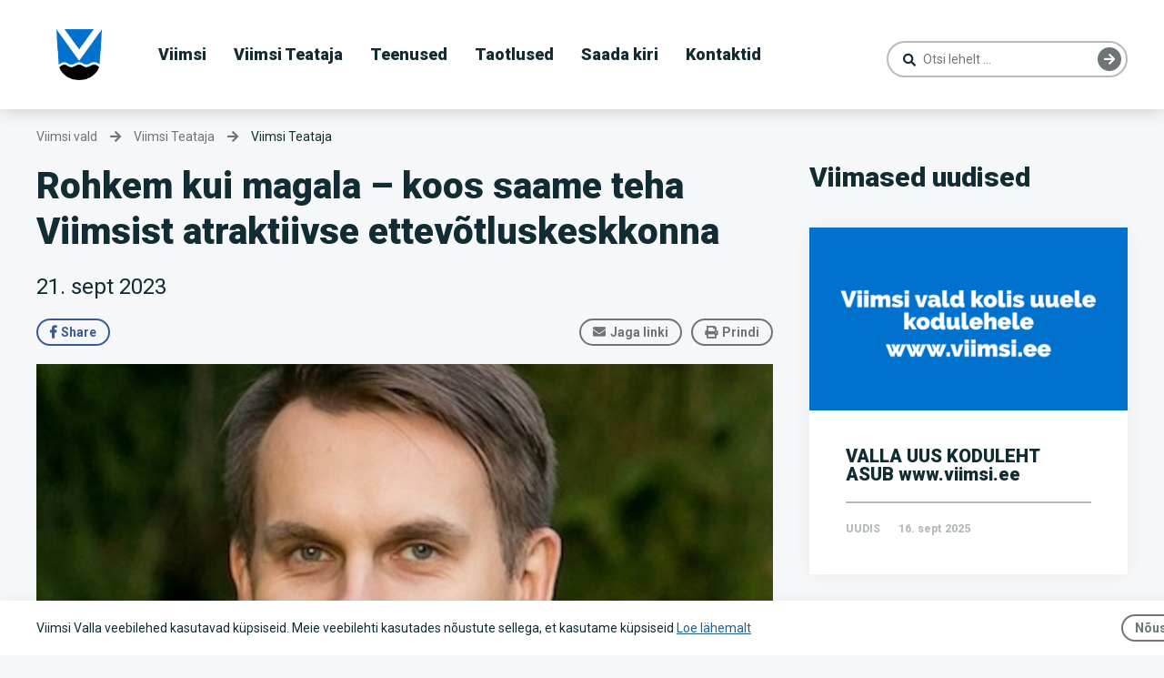

--- FILE ---
content_type: text/html; charset=UTF-8
request_url: https://viimsivald.ee/viimsi-teataja/rohkem-kui-magala-koos-saame-teha-viimsist-atraktiivse-ettevotluskeskkonna
body_size: 14631
content:
<!DOCTYPE html>
<html lang="et" dir="ltr" prefix="og: https://ogp.me/ns#">
  <head>
    <meta charset="utf-8" />
<script async src="https://www.googletagmanager.com/gtag/js?id=G-02FD1MVMNW"></script>
<script>window.dataLayer = window.dataLayer || [];function gtag(){dataLayer.push(arguments)};gtag("js", new Date());gtag("set", "developer_id.dMDhkMT", true);gtag("config", "G-02FD1MVMNW", {"groups":"default","page_placeholder":"PLACEHOLDER_page_location","allow_ad_personalization_signals":false});</script>
<meta name="description" content="Viimased rohkem kui viis aastat olen ma töötanud Viimsis ja võin uhkusega öelda, et see on otsus, mida ma pole kordagi kahetsenud. Kuigi ka minul oli alguses teatavad hirmud, siis senine kogemus näitab, et Viimsi on suurepärane koht ettevõtlusega alustamiseks ning meil on veel palju kasutamata potentsiaali.  Kas kliendid ikka viitsivad siia kaugele sõita?" />
<meta name="robots" content="index, follow" />
<link rel="canonical" href="https://viimsivald.ee/viimsi-teataja/rohkem-kui-magala-koos-saame-teha-viimsist-atraktiivse-ettevotluskeskkonna" />
<meta property="og:site_name" content="Viimsi vald" />
<meta property="og:type" content="article" />
<meta property="og:url" content="https://viimsivald.ee/viimsi-teataja/rohkem-kui-magala-koos-saame-teha-viimsist-atraktiivse-ettevotluskeskkonna" />
<meta property="og:title" content="Rohkem kui magala – koos saame teha Viimsist atraktiivse ettevõtluskeskkonna" />
<meta property="og:description" content="Viimased rohkem kui viis aastat olen ma töötanud Viimsis ja võin uhkusega öelda, et see on otsus, mida ma pole kordagi kahetsenud. Kuigi ka minul oli alguses teatavad hirmud, siis senine kogemus näitab, et Viimsi on suurepärane koht ettevõtlusega alustamiseks ning meil on veel palju kasutamata potentsiaali.  Kas kliendid ikka viitsivad siia kaugele sõita?" />
<meta property="og:image:url" content="https://viimsivald.ee/sites/default/files/styles/news_teaser/public/2023-09/paat_22.png?itok=QkMUT_hn" />
<meta property="og:image:secure_url" content="https://viimsivald.ee/sites/default/files/styles/news_teaser/public/2023-09/paat_22.png?itok=QkMUT_hn" />
<meta property="og:image:type" content="image/png" />
<meta property="og:image:alt" content="foto" />
<meta name="Generator" content="Drupal 9 (https://www.drupal.org)" />
<meta name="MobileOptimized" content="width" />
<meta name="HandheldFriendly" content="true" />
<meta name="viewport" content="width=device-width, initial-scale=1.0" />
<script type="application/ld+json">{
    "@context": "https://schema.org",
    "@graph": [
        {
            "@type": "GovernmentOrganization",
            "sameAs": "https://www.facebook.com/ViimsiVald/",
            "name": "Viimsi vald",
            "url": "https://www.viimsivald.ee",
            "telephone": "+372 602 8800",
            "logo": {
                "@type": "ImageObject",
                "url": "https://www.viimsivald.ee/themes/viimsi/logo.svg"
            },
            "address": {
                "@type": "PostalAddress",
                "streetAddress": "Nelgi tee 1",
                "addressLocality": "Viimsi alevik",
                "addressRegion": "Harjumaa",
                "postalCode": "74001",
                "addressCountry": "Estonia"
            }
        }
    ]
}</script>
<link rel="alternate" hreflang="et" href="https://viimsivald.ee/viimsi-teataja/rohkem-kui-magala-koos-saame-teha-viimsist-atraktiivse-ettevotluskeskkonna" />

    <title>Rohkem kui magala – koos saame teha Viimsist atraktiivse ettevõtluskeskkonna | Viimsi vald</title>
    <link rel="apple-touch-icon" sizes="180x180" href="/themes/viimsi/images/favicons/apple-touch-icon.png">
    <link rel="icon" type="image/png" sizes="32x32" href="/themes/viimsi/images/favicons/favicon-32x32.png">
    <link rel="icon" type="image/png" sizes="16x16" href="/themes/viimsi/images/favicons/favicon-16x16.png">
    <link rel="manifest" href="/themes/viimsi/images/favicons/site.webmanifest">
    <link rel="mask-icon" href="/themes/viimsi/images/favicons/safari-pinned-tab.svg" color="#5bbad5">
    <link rel="shortcut icon" href="/themes/viimsi/images/favicons/favicon.ico">
    <meta name="msapplication-TileColor" content="#ffffff">
    <meta name="msapplication-config" content="/themes/viimsi/images/favicons/browserconfig.xml">
    <meta name="theme-color" content="#ffffff">
    <link rel="stylesheet" media="all" href="/sites/default/files/css/css_YM7kquVvo2Ka8jlW0EB6SoePFbhZWga9TUT1P1GhGqA.css" />
<link rel="stylesheet" media="all" href="/sites/default/files/css/css_ffetCvy-ulrlQULvKkAhWqKV9UPgf_5IdjQ1TGZRmiM.css" />

    
<script type="text/javascript">
    (function(c,l,a,r,i,t,y){
        c[a]=c[a]||function(){(c[a].q=c[a].q||[]).push(arguments)};
        t=l.createElement(r);t.async=1;t.src="https://www.clarity.ms/tag/"+i;
        y=l.getElementsByTagName(r)[0];y.parentNode.insertBefore(t,y);
    })(window, document, "clarity", "script", "5pwkb42zku");
</script>

  </head>
  <body class="path-node page-node-type-news path-node-3564">
   <script>
  window.fbAsyncInit = function() {
    FB.init({
      appId            : '238731263666537',
      autoLogAppEvents : true,
      xfbml            : true,
      version          : 'v3.1'
    });
  };

  (function(d, s, id){
     var js, fjs = d.getElementsByTagName(s)[0];
     if (d.getElementById(id)) {return;}
     js = d.createElement(s); js.id = id;
     js.src = "https://connect.facebook.net/en_US/sdk.js";
     fjs.parentNode.insertBefore(js, fjs);
   }(document, 'script', 'facebook-jssdk'));
</script>
   
    
    
  <div class="dialog-off-canvas-main-canvas" data-off-canvas-main-canvas>
    <div class="layout">
  <header class="layout--header">
   <div class="u-container">
   <div class="layout--header__left">
    
  <div id="block-viimsi-branding" class="block block-system block-system-branding-block block-viimsi-branding">
  
    
        <a href="/" rel="home" class="site-logo">
      <img src="/sites/default/files/Viimsi_vapp_varviline_RGB.png" alt="Avaleht" />
    </a>
      </div>
<nav role="navigation" aria-labelledby="block-mainmenu-menu" id="block-mainmenu" class="block block-menu navigation menu--main">
            
  <h2 class="visually-hidden" id="block-mainmenu-menu">Põhinavigatsioon</h2>
  

                
                                      <ul class="menu">
                                    <li class="menu-item menu-item--expanded">
           <div class="menu-item__link">            <a href="https://www.viimsivald.ee/valla-uldandmed">Viimsi </a>
                          <span class="menu-item__toggle"><span class="fa fa-angle-right"></span></span>
              </div>
                                            <ul class="menu">
                                    <li class="menu-item menu-item--expanded">
           <div class="menu-item__link">            <a href="/viimsi/viimsi-vald" data-drupal-link-system-path="node/43">Viimsi vald</a>
                          <span class="menu-item__toggle"><span class="fa fa-angle-right"></span></span>
              </div>
                                            <ul class="menu">
                                    <li class="menu-item">
                       <a href="/viimsi/viimsi-vald/alevikud-ja-kulad" data-drupal-link-system-path="node/664">Alevikud ja külad</a>
                      </li>
                            <li class="menu-item">
                       <a href="/viimsi/viimsi-vald/saared" data-drupal-link-system-path="node/266">Saared</a>
                      </li>
                            <li class="menu-item">
                       <a href="https://vaal.viimsi.ee/map">Kaart</a>
                      </li>
                            <li class="menu-item">
                       <a href="/viimsi/viimsi-vald/sumboolika" data-drupal-link-system-path="node/69">Sümboolika</a>
                      </li>
                            <li class="menu-item menu-item--expanded">
           <div class="menu-item__link">            <a href="/viimsi/viimsi-vald/ajalugu" data-drupal-link-system-path="node/68">Ajalugu</a>
                          <span class="menu-item__toggle"><span class="fa fa-angle-right"></span></span>
              </div>
                                            <ul class="menu">
                                    <li class="menu-item">
                       <a href="/viimsi/viimsi-vald/ajalugu/valla-endised-juhid" data-drupal-link-system-path="node/1132">Valla endised juhid</a>
                      </li>
                </ul>
          
                      </li>
                            <li class="menu-item menu-item--expanded">
           <div class="menu-item__link">            <a href="/ettevotlus" data-drupal-link-system-path="node/330">Ettevõtlus</a>
                          <span class="menu-item__toggle"><span class="fa fa-angle-right"></span></span>
              </div>
                                            <ul class="menu">
                                    <li class="menu-item">
                       <a href="/ettevotlus" data-drupal-link-system-path="node/330">Asjaajamise juhised</a>
                      </li>
                            <li class="menu-item">
                       <a href="/ettevotjale/maksuvola-puudumise-toendi-taotlemine" data-drupal-link-system-path="node/3559">Maksuvõla puudumise tõendi taotlemine</a>
                      </li>
                </ul>
          
                      </li>
                            <li class="menu-item">
                       <a href="/viimsi/viimsi-vald/autasud" data-drupal-link-system-path="node/148">Autasud</a>
                      </li>
                            <li class="menu-item">
                       <a href="https://www.riigiteataja.ee/akt/426112020011?leiaKehtiv=">Põhimäärus</a>
                      </li>
                </ul>
          
                      </li>
                            <li class="menu-item menu-item--expanded">
           <div class="menu-item__link">            <a href="/viimsi/koosseis" data-drupal-link-system-path="node/74">Vallavalitsus</a>
                          <span class="menu-item__toggle"><span class="fa fa-angle-right"></span></span>
              </div>
                                            <ul class="menu">
                                    <li class="menu-item">
                       <a href="/viimsi/koosseis" data-drupal-link-system-path="node/74">Koosseis</a>
                      </li>
                            <li class="menu-item">
                       <a href="/viimsi/vallavalitsus/istungid" data-drupal-link-system-path="node/76">Istungid</a>
                      </li>
                            <li class="menu-item">
                       <a href="/viimsi/vallavalitsus/kaasamine" title="Kaasamisest Viimsi vallas" data-drupal-link-system-path="node/4026">Kaasamine</a>
                      </li>
                            <li class="menu-item">
                       <a href="/viimsi/vallavalitsus/kaasaveelarve" data-drupal-link-system-path="node/1766">Kaasav eelarve</a>
                      </li>
                            <li class="menu-item">
                       <a href="https://www.viimsivald.ee/avatudvalitsemine" target="_self">Avatud valitsemine</a>
                      </li>
                            <li class="menu-item menu-item--expanded">
           <div class="menu-item__link">            <a href="/viimsi/vallavalitsus/dokumendiregister/dokumendiregister" data-drupal-link-system-path="node/113">Dokumendiregister</a>
                          <span class="menu-item__toggle"><span class="fa fa-angle-right"></span></span>
              </div>
                                            <ul class="menu">
                                    <li class="menu-item">
                       <a href="/viimsi/vallavalitsus/dokumendiregister/dokumendiregister" data-drupal-link-system-path="node/113">Dokumendiregister</a>
                      </li>
                            <li class="menu-item">
                       <a href="/viimsi/vallavalitsus/dokumendiregister/dokumendiregister-arhiiv" data-drupal-link-system-path="node/4676">Dokumendiregister (arhiiv)</a>
                      </li>
                            <li class="menu-item">
                       <a href="/viimsi/vallavalitsus/dokumendiregister/teabenoue" data-drupal-link-system-path="node/421">Teabenõue</a>
                      </li>
                            <li class="menu-item">
                       <a href="/viimsi/dokumendiregister/vallavalitsuse-maarused" data-drupal-link-system-path="node/115">Vallavalitsuse määrused</a>
                      </li>
                            <li class="menu-item">
                       <a href="/viimsi/vallavalitsus/dokumendiregister/vallavalitsuse-protokollid" data-drupal-link-system-path="node/977">Vallavalitsuse protokollid</a>
                      </li>
                            <li class="menu-item">
                       <a href="/viimsi/vallavalitsus/dokumendiregister/vallavalitsuse-korraldused" data-drupal-link-system-path="node/976">Vallavalitsuse korraldused</a>
                      </li>
                </ul>
          
                      </li>
                            <li class="menu-item">
                       <a href="/viimsi/vallavalitsus/arendusprojektid" data-drupal-link-system-path="node/959">Arendusprojektid</a>
                      </li>
                            <li class="menu-item">
                       <a href="/viimsi/eelarved/eelarvedjamajandusaastaaruanded" data-drupal-link-system-path="node/177">Eelarved ja majandusaasta aruanded</a>
                      </li>
                            <li class="menu-item">
                       <a href="/viimsi/vallavalitsus/palgaandmed" data-drupal-link-system-path="node/169">Palgaandmed</a>
                      </li>
                            <li class="menu-item">
                       <a href="/viimsi/vallavalitsus/komisjonid" data-drupal-link-system-path="node/124">Komisjonid</a>
                      </li>
                            <li class="menu-item">
                       <a href="/viimsi/vallavalitsus/visioonid" data-drupal-link-system-path="node/660">Visioonid</a>
                      </li>
                            <li class="menu-item">
                       <a href="/arengukavad" data-drupal-link-system-path="node/661">Arengukavad</a>
                      </li>
                            <li class="menu-item">
                       <a href="/viimsi/vallavalitsus/uuringud" data-drupal-link-system-path="node/174">Uuringud</a>
                      </li>
                            <li class="menu-item">
                       <a href="/viimsi/vallavalitsus/konkursid-ja-hanked" data-drupal-link-system-path="node/173">Konkursid ja hanked</a>
                      </li>
                </ul>
          
                      </li>
                            <li class="menu-item menu-item--expanded">
           <div class="menu-item__link">            <a href="/viimsi/vallavolikogu/koosseis" data-drupal-link-system-path="node/126">Vallavolikogu</a>
                          <span class="menu-item__toggle"><span class="fa fa-angle-right"></span></span>
              </div>
                                            <ul class="menu">
                                    <li class="menu-item">
                       <a href="/viimsi/vallavolikogu/koosseis" data-drupal-link-system-path="node/126">Koosseis</a>
                      </li>
                            <li class="menu-item">
                       <a href="/viimsi/vallavolikogu/vallavolikogu-komisjonid" data-drupal-link-system-path="node/128">Komisjonid</a>
                      </li>
                            <li class="menu-item">
                       <a href="/viimsi/vallavalitsus/dokumendiregister/dokumendiregister" data-drupal-link-system-path="node/113">Dokumendiregister</a>
                      </li>
                            <li class="menu-item">
                       <a href="/viimsi/vallavolikogu/vallavolikogu-otsused" data-drupal-link-system-path="node/974">Vallavolikogu otsused</a>
                      </li>
                            <li class="menu-item">
                       <a href="https://www.viimsivald.ee/viimsi/vallavalitsus/dokumendiregister/vallavolikogu-protokollid">Vallavolikogu protokollid</a>
                      </li>
                            <li class="menu-item">
                       <a href="/viimsi/vallavalitsus/dokumendiregister/vallavolikogu-maarused" data-drupal-link-system-path="node/118">Vallavolikogu määrused</a>
                      </li>
                            <li class="menu-item">
                       <a href="/viimsi/vallavolikogu/koalitsioonileping-aastateks-2021-2025" data-drupal-link-system-path="node/129">Koalitsioonileping</a>
                      </li>
                            <li class="menu-item">
                       <a href="/viimsi/vallavolikogu/viimsi-vallavolikogu-istungite-ulekanded" data-drupal-link-system-path="node/1334">Istungite ülekanded</a>
                      </li>
                </ul>
          
                      </li>
                            <li class="menu-item">
                       <a href="/vabadkohad" data-drupal-link-system-path="node/1223">Vabad töökohad</a>
                      </li>
                            <li class="menu-item">
                       <a href="/cvi" data-drupal-link-system-path="node/3266">Stiiliraamat</a>
                      </li>
                            <li class="menu-item">
                       <a href="https://kaamerad.viimsivald.ee/">Kaamerad</a>
                      </li>
                </ul>
          
                      </li>
                            <li class="menu-item menu-item--expanded menu-item--active-trail">
           <div class="menu-item__link">            <a href="/viimsi-teataja" data-drupal-link-system-path="node/2106">Viimsi Teataja</a>
                          <span class="menu-item__toggle"><span class="fa fa-angle-right"></span></span>
              </div>
                                            <ul class="menu">
                                    <li class="menu-item menu-item--active-trail">
                       <a href="/viimsi-teataja" data-drupal-link-system-path="node/2106">Viimsi Teataja</a>
                      </li>
                            <li class="menu-item">
                       <a href="/uudised/reklaami-hinnad" data-drupal-link-system-path="uudised/reklaami-hinnad">Reklaam</a>
                      </li>
                            <li class="menu-item">
                       <a href="/viimsi-teataja/arhiiv" data-drupal-link-system-path="node/591">Arhiiv</a>
                      </li>
                </ul>
          
                      </li>
                            <li class="menu-item menu-item--expanded">
           <div class="menu-item__link">            <a href="/taotlused/registreeri-elukoht" data-drupal-link-system-path="node/478">Teenused</a>
                          <span class="menu-item__toggle"><span class="fa fa-angle-right"></span></span>
              </div>
                                            <ul class="menu">
                                    <li class="menu-item menu-item--expanded">
           <div class="menu-item__link">            <a href="/teenused/ehitamine" data-drupal-link-system-path="node/4206">Ehitamine</a>
                          <span class="menu-item__toggle"><span class="fa fa-angle-right"></span></span>
              </div>
                                            <ul class="menu">
                                    <li class="menu-item menu-item--expanded">
           <div class="menu-item__link">            <a href="/teenused/ehitamine/projekteerimistingimused" data-drupal-link-system-path="node/225">Projekteerimistingimused</a>
                          <span class="menu-item__toggle"><span class="fa fa-angle-right"></span></span>
              </div>
                                            <ul class="menu">
                                    <li class="menu-item">
                       <a href="/teenused/ehitamine/projekteerimistingimused/projekteerimistingimused" data-drupal-link-system-path="node/4906">Projekteerimistingimused</a>
                      </li>
                            <li class="menu-item">
                       <a href="/teenused/ehitamine/projekteerimistingimused/eskiisi-menetlused" data-drupal-link-system-path="node/3877">Eskiisi menetlused</a>
                      </li>
                            <li class="menu-item">
                       <a href="/teenused/ehitamine/projekteerimistingimused/projekteerimistingimuste-avalikustamine" data-drupal-link-system-path="node/2874">Projekteerimistingimuste avalikustamine</a>
                      </li>
                </ul>
          
                      </li>
                            <li class="menu-item">
                       <a href="/teenused/ehitamine/ehitusprojekt" data-drupal-link-system-path="node/231">Ehitusprojekti koostamine</a>
                      </li>
                            <li class="menu-item">
                       <a href="/teenused/ehitamine/ehitusluba-ja-ehitusteatis" data-drupal-link-system-path="node/4212">Ehitusluba ja ehitusteatis</a>
                      </li>
                            <li class="menu-item">
                       <a href="/teenused/ehitamine/ehitise-kasutusluba-ja-teatis" data-drupal-link-system-path="node/234">Ehitise kasutusluba ja teatis</a>
                      </li>
                </ul>
          
                      </li>
                            <li class="menu-item menu-item--expanded">
           <div class="menu-item__link">            <a href="/teenused/ehitamine/geodeesia" data-drupal-link-system-path="node/3757">Geodeesia</a>
                          <span class="menu-item__toggle"><span class="fa fa-angle-right"></span></span>
              </div>
                                            <ul class="menu">
                                    <li class="menu-item">
                       <a href="/teenused/ehitamine/geodeesia/geomoodistuste-infosusteem" data-drupal-link-system-path="node/3726">Geomõõdistuste infosüsteem</a>
                      </li>
                            <li class="menu-item">
                       <a href="/teenused/ehitamine/geodeesia/koondplaani-rakendus" data-drupal-link-system-path="node/3753">Koondplaani rakendus</a>
                      </li>
                            <li class="menu-item">
                       <a href="/teenused/ehitamine/geodeesia/geodeetilised-moodistused" data-drupal-link-system-path="node/3754">Geodeetilised mõõdistused</a>
                      </li>
                            <li class="menu-item">
                       <a href="/teenused/geodeesia/geodeetilised-margid" data-drupal-link-system-path="node/3755">Geodeetilised märgid</a>
                      </li>
                </ul>
          
                      </li>
                            <li class="menu-item menu-item--expanded">
           <div class="menu-item__link">            <a href="/teenused/kommunaalmajandus/oigusaktid" data-drupal-link-system-path="node/265">Kommunaalmajandus</a>
                          <span class="menu-item__toggle"><span class="fa fa-angle-right"></span></span>
              </div>
                                            <ul class="menu">
                                    <li class="menu-item">
                       <a href="/teenused/kommunaalmajandus/oigusaktid" data-drupal-link-system-path="node/265">Õigusaktid</a>
                      </li>
                            <li class="menu-item menu-item--expanded">
           <div class="menu-item__link">            <a href="/teenused/kommunaalmajandus/bussiajad" data-drupal-link-system-path="node/257">Transport ja liiklus</a>
                          <span class="menu-item__toggle"><span class="fa fa-angle-right"></span></span>
              </div>
                                            <ul class="menu">
                                    <li class="menu-item">
                       <a href="https://www.viimsivald.ee/teenused/kommunaalmajandus/uhistransport/soidugraafikud">Sõidugraafikud</a>
                      </li>
                            <li class="menu-item">
                       <a href="/teenused/kommunaalmajandus/transport-ja-liiklus/uhistranspordiinfo" data-drupal-link-system-path="node/650">Ühistranspordiinfo</a>
                      </li>
                            <li class="menu-item">
                       <a href="/teenused/kommunaalmajandus/transport-ja-liiklus/saartevaheline-uhendus" data-drupal-link-system-path="node/294">Saartevaheline ühendus</a>
                      </li>
                            <li class="menu-item">
                       <a href="/teenused/kommunaalmajandus/liiklusuuringud" data-drupal-link-system-path="node/1008">Liiklusuuringud</a>
                      </li>
                            <li class="menu-item">
                       <a href="/teenused/kommunaalmajandus/transport-ja-liiklus/taksoveo-load-ja-info" data-drupal-link-system-path="node/643">Taksoveo load ja info</a>
                      </li>
                            <li class="menu-item">
                       <a href="/teenused/kommunaalmajandus/transport-ja-liiklus/erivedu-ja-piirangualasse-sisenemine" data-drupal-link-system-path="node/644">Erivedu ja piirangualasse sisenemine</a>
                      </li>
                </ul>
          
                      </li>
                            <li class="menu-item">
                       <a href="/teenused/kommunaalmajandus/elekter_k%C3%BCte_gaas" data-drupal-link-system-path="node/324">Elekter, küte, gaas</a>
                      </li>
                            <li class="menu-item menu-item--expanded">
           <div class="menu-item__link">            <a href="/teenused/kommunaalmajandus/teed-ja-teehoole" data-drupal-link-system-path="node/770">Teed ja teehoole</a>
                          <span class="menu-item__toggle"><span class="fa fa-angle-right"></span></span>
              </div>
                                            <ul class="menu">
                                    <li class="menu-item">
                       <a href="https://viimsivald.ee/teenused/kommunaalmajandus/teed">Teede hooldajad</a>
                      </li>
                            <li class="menu-item">
                       <a href="/teenused/kommunaalmajandus/teed-ja-teehoole/teehooldega-seotud-teated" data-drupal-link-system-path="node/769">Teehooldega seotud teated</a>
                      </li>
                            <li class="menu-item">
                       <a href="/teenused/kommunaalmajandus/teed-ja-teehoole/teede-ajutine-sulgemine" data-drupal-link-system-path="node/680">Teede ajutine sulgemine Viimsi vallas</a>
                      </li>
                            <li class="menu-item">
                       <a href="/teenused/kommunaalmajandus/teed-ja-teehoole/projekteerimistingimuste-avalikustamine" data-drupal-link-system-path="node/729">Projekteerimistingimuste avalikustamine</a>
                      </li>
                </ul>
          
                      </li>
                            <li class="menu-item menu-item--expanded">
           <div class="menu-item__link">            <a href="/teenused/kommunaalmajandus/tanavavalgustus" data-drupal-link-system-path="node/323">Tänavavalgustus</a>
                          <span class="menu-item__toggle"><span class="fa fa-angle-right"></span></span>
              </div>
                                            <ul class="menu">
                                    <li class="menu-item">
                       <a href="/teenused/kommunaalmajandus/tanavavalgustus" data-drupal-link-system-path="node/323">Tänavavalgustus</a>
                      </li>
                            <li class="menu-item">
                       <a href="/teenused/kommunaalmajandus/tanavavalgustus/haabneeme-aleviku-tanavavalgustuse-renoveerimine-led-i" data-drupal-link-system-path="node/316">Haabneeme aleviku tänavavalgustuse renoveerimine -LED I</a>
                      </li>
                            <li class="menu-item">
                       <a href="/teenused/kommunaalmajandus/tanavavalgustus/viimsi-valla-led-valgustamine-led-ii" data-drupal-link-system-path="node/1196">Viimsi valla LED-valgustamine - LED II</a>
                      </li>
                            <li class="menu-item">
                       <a href="/teenused/kommunaalmajandus/tanavavalgustus/viimsi-valla-tanavavalgustuse-renoveerimise-kolmas-etapp" data-drupal-link-system-path="node/1555">Viimsi valla tänavavalgustuse renoveerimise kolmas etapp - LED III</a>
                      </li>
                </ul>
          
                      </li>
                            <li class="menu-item menu-item--expanded">
           <div class="menu-item__link">            <a href="https://www.viimsivald.ee/teenused/kommunaalmajandus/sademevesi-ja-kanalisatsioon">Sademevesi ja kanalisatsioon</a>
                          <span class="menu-item__toggle"><span class="fa fa-angle-right"></span></span>
              </div>
                                            <ul class="menu">
                                    <li class="menu-item">
                       <a href="/teenused/kommunaalmajandus/sademevesi-ja-kanalisatsioon/sademevee-arajuhtimine" data-drupal-link-system-path="node/642">Sademevee ärajuhtimine</a>
                      </li>
                            <li class="menu-item">
                       <a href="/teenused/kommunaalmajandus/sademevesi-ja-kanalisatsioon/uhisveevark-ja-kanalisatsioon" data-drupal-link-system-path="node/325">Ühisveevärk ja kanalisatsioon</a>
                      </li>
                </ul>
          
                      </li>
                            <li class="menu-item menu-item--expanded">
           <div class="menu-item__link">            <a href="/teenused/kommunaalmajandus/veemajandus" data-drupal-link-system-path="node/961">Veemajandus</a>
                          <span class="menu-item__toggle"><span class="fa fa-angle-right"></span></span>
              </div>
                                            <ul class="menu">
                                    <li class="menu-item">
                       <a href="/teenused/kommunaalmajandus/veemajandus/veeteenuse-hinna-kujunemine" data-drupal-link-system-path="node/2668">Veeteenuse hinna kujunemine</a>
                      </li>
                            <li class="menu-item">
                       <a href="/teenused/kommunaalmajandus/veemajandus/saastlik-veetarbimine" data-drupal-link-system-path="node/2669">Säästlik veetarbimine</a>
                      </li>
                            <li class="menu-item">
                       <a href="/teenused/kommunaalmajandus/veemajandus/terviseriskid-seisvast-veest" data-drupal-link-system-path="node/3100">Terviseriskid seisvast veest</a>
                      </li>
                </ul>
          
                      </li>
                            <li class="menu-item">
                       <a href="/teenused/kommunaalmajandus/kaevetood" data-drupal-link-system-path="node/679">Kaevetööd</a>
                      </li>
                            <li class="menu-item">
                       <a href="/teenused/kommunaalmajandus/heakord-ja-haljastus" data-drupal-link-system-path="node/319">Heakord</a>
                      </li>
                            <li class="menu-item">
                       <a href="/teenused/kommunaalmajandus/viimsi-valla-avalikud-manguvaljakud" data-drupal-link-system-path="node/1363">Viimsi valla avalikud mänguväljakud</a>
                      </li>
                            <li class="menu-item">
                       <a href="/teenused/kommunaalmajandus/geoinfosusteemi-pohise-registri-vaal-susteemi-arendus" data-drupal-link-system-path="node/891">KOV GIS-projekt</a>
                      </li>
                            <li class="menu-item">
                       <a href="/teenused/kommunaalmajandus/infosusteemi-vaal-arendamine" data-drupal-link-system-path="node/3431">Infosüsteemi VAAL arendamine</a>
                      </li>
                            <li class="menu-item">
                       <a href="/teenused/kommunaalmajandus/kalmistute-uldinfo" data-drupal-link-system-path="node/322">Kalmistud</a>
                      </li>
                            <li class="menu-item">
                       <a href="/teenused/kommunaalmajandus/lemmikloomad" data-drupal-link-system-path="node/320">Lemmik- ja metsloomad</a>
                      </li>
                            <li class="menu-item">
                       <a href="/teenused/kommunaalmajandus/valireklaami-paigaldamine" data-drupal-link-system-path="node/321">Välireklaam</a>
                      </li>
                </ul>
          
                      </li>
                            <li class="menu-item menu-item--expanded">
           <div class="menu-item__link">            <a href="/teenused/planeeringud" data-drupal-link-system-path="node/224">Planeeringud </a>
                          <span class="menu-item__toggle"><span class="fa fa-angle-right"></span></span>
              </div>
                                            <ul class="menu">
                                    <li class="menu-item menu-item--expanded">
           <div class="menu-item__link">            <a href="https://www.viimsivald.ee/teenused/uldplaneeringud">Üldplaneeringud</a>
                          <span class="menu-item__toggle"><span class="fa fa-angle-right"></span></span>
              </div>
                                            <ul class="menu">
                                    <li class="menu-item">
                       <a href="/menetluses-uldplaneeringud" data-drupal-link-system-path="node/658">Menetluses üldplaneeringud</a>
                      </li>
                            <li class="menu-item">
                       <a href="/teenused/planeeringud/uldplaneeringud/kehtestatud-uldplaneeringud" data-drupal-link-system-path="node/659">Kehtestatud üldplaneeringud</a>
                      </li>
                            <li class="menu-item">
                       <a href="/teenused/planeeringud/uldplaneeringud/lopetatud-uldplaneeringud" data-drupal-link-system-path="node/2461">Lõpetatud üldplaneeringud</a>
                      </li>
                </ul>
          
                      </li>
                            <li class="menu-item menu-item--expanded">
           <div class="menu-item__link">            <a href="/detailplaneeringud" data-drupal-link-system-path="node/155">Detailplaneeringud</a>
                          <span class="menu-item__toggle"><span class="fa fa-angle-right"></span></span>
              </div>
                                            <ul class="menu">
                                    <li class="menu-item">
                       <a href="https://planeeringud.ee/plank-web/#/planning?kov=viimsi%20vallavalitsus">Planeeringute andmekogu</a>
                      </li>
                            <li class="menu-item">
                       <a href="/teenused/planeeringud/detailplaneeringud/algatatud-detailplaneeringud" data-drupal-link-system-path="node/156">Algatatud detailplaneeringud</a>
                      </li>
                            <li class="menu-item">
                       <a href="/teenused/planeeringud/detailplaneeringud/ksh-algatamata-jatmine" data-drupal-link-system-path="node/2928">KSH algatamata jätmine</a>
                      </li>
                            <li class="menu-item">
                       <a href="/teenused/planeeringud/detailplaneeringud/eskiisid-avalikul-valjapanekul" data-drupal-link-system-path="node/655">Eskiisid avalikul väljapanekul</a>
                      </li>
                            <li class="menu-item">
                       <a href="/teenused/planeeringud/detailplaneeringud/vastu-voetud-ja-avalikul-valjapanekul" data-drupal-link-system-path="node/656">Vastu võetud  ja avalikul väljapanekul</a>
                      </li>
                            <li class="menu-item">
                       <a href="/teenused/planeeringud/detailplaneeringud/avalikud-arutelud" data-drupal-link-system-path="node/2143">Avalikud arutelud</a>
                      </li>
                            <li class="menu-item">
                       <a href="/teenused/planeeringud/detailplaneeringud/detailplaneeringu-menetluse-lopetamine" data-drupal-link-system-path="node/992">Detailplaneeringu menetluse lõpetamine</a>
                      </li>
                            <li class="menu-item">
                       <a href="/detailplaneeringud/kehtestatud-detailplaneeringud" data-drupal-link-system-path="node/654">Kehtestatud detailplaneeringud</a>
                      </li>
                            <li class="menu-item">
                       <a href="/teenused/planeeringud/detailplaneeringud/menetluse-uuendamine" data-drupal-link-system-path="node/2878">Menetluse uuendamine</a>
                      </li>
                            <li class="menu-item">
                       <a href="/detailplaneeringud/kehtetuks-tunnistatud-detailplaneeringud" data-drupal-link-system-path="node/657">Kehtetuks tunnistatud detailplaneeringud</a>
                      </li>
                            <li class="menu-item">
                       <a href="https://www.viimsivald.ee/taotlused/detailplaneeringu-algatamine">Detailplaneeringu algatamine</a>
                      </li>
                </ul>
          
                      </li>
                            <li class="menu-item">
                       <a href="/teenused/planeeringud/planeeringute-leppemargid" data-drupal-link-system-path="node/870">Planeeringute leppemärgid</a>
                      </li>
                </ul>
          
                      </li>
                            <li class="menu-item menu-item--expanded">
           <div class="menu-item__link">            <a href="/teenused/haridus-ja-noorsootoo" data-drupal-link-system-path="node/466">Haridus- ja noorsootöö</a>
                          <span class="menu-item__toggle"><span class="fa fa-angle-right"></span></span>
              </div>
                                            <ul class="menu">
                                    <li class="menu-item menu-item--expanded">
           <div class="menu-item__link">            <a href="/teenused/haridus-ja-noorsootoo/koolid" data-drupal-link-system-path="node/46">Koolid</a>
                          <span class="menu-item__toggle"><span class="fa fa-angle-right"></span></span>
              </div>
                                            <ul class="menu">
                                    <li class="menu-item">
                       <a href="https://www.viimsivald.ee/koolid">Koolid</a>
                      </li>
                            <li class="menu-item">
                       <a href="https://www.viimsivald.ee/taotlused/erakooli-opilase-toetus">Erakooli õpilase toetus</a>
                      </li>
                            <li class="menu-item">
                       <a href="/taotlused/i-klassi-mineva-lapse-toetus" data-drupal-link-system-path="node/480">I klassi mineva lapse toetus</a>
                      </li>
                            <li class="menu-item">
                       <a href="/teenused/haridus-ja-noorsootoo/koolid/i-klassi-astumine" data-drupal-link-system-path="node/1289">I klassi astumine</a>
                      </li>
                            <li class="menu-item">
                       <a href="/teenused/haridus-ja-noorsootoo/koolid/ii-ix-klassi-astumine" data-drupal-link-system-path="node/635">II-IX klassi astumine</a>
                      </li>
                            <li class="menu-item">
                       <a href="/taotlused/lasteaias-ja-lastehoius-kohatasu-ja-toiduraha-toetus" data-drupal-link-system-path="node/497">Lasteias lastehoiu ja koolis kohatasu ning toidu eest tasumise toetus</a>
                      </li>
                            <li class="menu-item">
                       <a href="/teenused/haridus-ja-noorsootoo/koolid/oigusaktid" data-drupal-link-system-path="node/616">Õigusaktid</a>
                      </li>
                </ul>
          
                      </li>
                            <li class="menu-item menu-item--expanded">
           <div class="menu-item__link">            <a href="/lasteaiad" data-drupal-link-system-path="node/3952">Lasteaiad</a>
                          <span class="menu-item__toggle"><span class="fa fa-angle-right"></span></span>
              </div>
                                            <ul class="menu">
                                    <li class="menu-item">
                       <a href="/teenused/haridus-ja-noorsootoo/lasteaiad/koduse-lapse-toetus" data-drupal-link-system-path="node/4479">Koduse lapse toetus</a>
                      </li>
                            <li class="menu-item">
                       <a href="/teenused/haridus-ja-noorsootoo/lasteaiad/lasteaiakohad" data-drupal-link-system-path="node/2023">Lasteaiakohad</a>
                      </li>
                            <li class="menu-item">
                       <a href="/teenused/haridus-ja-noorsootoo/lasteaiad/lasteaiatasud" title="Lasteaiatasud, toetused ja soodustused" data-drupal-link-system-path="node/1292">Lasteaiatasud</a>
                      </li>
                </ul>
          
                      </li>
                            <li class="menu-item">
                       <a href="/teenused/haridus-ja-noorsootoo/huvikoolid-ja-huvitegevus" data-drupal-link-system-path="node/1138">Huvikoolid ja huvitegevus</a>
                      </li>
                            <li class="menu-item menu-item--expanded">
           <div class="menu-item__link">            <a href="/teenused/haridus-ja-noorsootoo/noorsootoo/noorsootoo-asutused-ja-uhingud" data-drupal-link-system-path="node/212">Noorsootöö</a>
                          <span class="menu-item__toggle"><span class="fa fa-angle-right"></span></span>
              </div>
                                            <ul class="menu">
                                    <li class="menu-item">
                       <a href="/teenused/haridus-ja-noorsootoo/noorsootoo/noortekeskused" data-drupal-link-system-path="node/1348">Viimsi noortekeskused</a>
                      </li>
                            <li class="menu-item">
                       <a href="/teenused/haridus-ja-noorsootoo/noorsootoo/opilasmalev" data-drupal-link-system-path="node/899">Õpilasmalev</a>
                      </li>
                            <li class="menu-item">
                       <a href="https://www.viimsivald.ee/sites/default/files/inline-files/Viimsi%20HNAK_Arengukava_II%20lugemine_Vastu%20v%C3%B5etud.pdf">Viimsi noorsootöö arengukava </a>
                      </li>
                            <li class="menu-item">
                       <a href="/teenused/haridus-ja-noorsootoo/noorsootoo/noorsootoo-kvaliteedi-hindamine" data-drupal-link-system-path="node/2500">Noorsootöö kvaliteedi hindamine</a>
                      </li>
                            <li class="menu-item">
                       <a href="/teenused/haridus-ja-noorsootoo/noorsootoo/noorsootoo-asutused-ja-uhingud" data-drupal-link-system-path="node/212">Noorsootöö asutused ja ühingud</a>
                      </li>
                            <li class="menu-item">
                       <a href="/noortevolikogu" data-drupal-link-system-path="node/290">Noortevolikogu</a>
                      </li>
                            <li class="menu-item">
                       <a href="/teenused/haridus-ja-noorsootoo/noorsootoo/noorte-programmide-projektide-ja-urituste-toetamine" data-drupal-link-system-path="node/1252">Noorte programmide ja projektide ning ürituste toetamine</a>
                      </li>
                </ul>
          
                      </li>
                            <li class="menu-item">
                       <a href="/lennartmeripreemia" data-drupal-link-system-path="node/1612">Lennart Meri preemia</a>
                      </li>
                            <li class="menu-item">
                       <a href="/teenused/haridus-ja-noorsootoo/toetused" data-drupal-link-system-path="node/677">Toetused</a>
                      </li>
                            <li class="menu-item">
                       <a href="/teenused/haridus-ja-noorsootoo/arengukavad" data-drupal-link-system-path="node/620">Arengukavad</a>
                      </li>
                </ul>
          
                      </li>
                            <li class="menu-item menu-item--expanded">
           <div class="menu-item__link">            <a href="/taotlused/registreeri-elukoht" data-drupal-link-system-path="node/478">Elukoht ja perekond</a>
                          <span class="menu-item__toggle"><span class="fa fa-angle-right"></span></span>
              </div>
                                            <ul class="menu">
                                    <li class="menu-item">
                       <a href="/taotlused/registreeri-elukoht" data-drupal-link-system-path="node/478">Registreeri elukoht</a>
                      </li>
                            <li class="menu-item">
                       <a href="/taotlused/registreeri-sund" data-drupal-link-system-path="node/629">Registreeri sünd</a>
                      </li>
                            <li class="menu-item">
                       <a href="/taotlused/sunnitoetus" data-drupal-link-system-path="node/630">Sünnitoetuse taotlus</a>
                      </li>
                            <li class="menu-item">
                       <a href="/teenused/elukoht-ja-perekond/matusetoetus-ja-surma-registreerimine" data-drupal-link-system-path="node/1254">Matusetoetus ja surma registreerimine</a>
                      </li>
                            <li class="menu-item">
                       <a href="/taotlused/isikukoodi-taotlemine-euroopa-liidu-kodanikule" data-drupal-link-system-path="node/474">Isikukoodi taotlemine Euroopa Liidu kodanikule</a>
                      </li>
                </ul>
          
                      </li>
                            <li class="menu-item menu-item--expanded">
           <div class="menu-item__link">            <a href="/teenused/kultuur" data-drupal-link-system-path="node/467">Kultuur</a>
                          <span class="menu-item__toggle"><span class="fa fa-angle-right"></span></span>
              </div>
                                            <ul class="menu">
                                    <li class="menu-item">
                       <a href="/viimsiartium" data-drupal-link-system-path="node/1912">Viimsi Artium</a>
                      </li>
                            <li class="menu-item">
                       <a href="/teenused/kultuur/raamatukogud" data-drupal-link-system-path="node/87">Raamatukogud</a>
                      </li>
                            <li class="menu-item menu-item--expanded">
           <div class="menu-item__link">            <a href="">Muuseumid</a>
                          <span class="menu-item__toggle"><span class="fa fa-angle-right"></span></span>
              </div>
                                            <ul class="menu">
                                    <li class="menu-item">
                       <a href="/teenused/kultuur/muuseumid/eesti-sojamuuseum-kindral-laidoneri-muuseum" data-drupal-link-system-path="node/89">Eesti Sõjamuuseum – kindral Laidoneri Muuseum</a>
                      </li>
                            <li class="menu-item">
                       <a href="/teenused/kultuur/muuseumid/naissaare-militaarmuuseum" data-drupal-link-system-path="node/3001">Naissaare militaarmuuseum</a>
                      </li>
                            <li class="menu-item">
                       <a href="/teenused/kultuur/muuseumid/sa-rannarahva-muuseum/rannarahva-muuseum" data-drupal-link-system-path="node/2999">Rannarahva muuseum</a>
                      </li>
                            <li class="menu-item">
                       <a href="/teenused/kultuur/muuseumid/viimsi-vabaohumuuseum/viimsi-vabaohumuuseum" data-drupal-link-system-path="node/3000">Viimsi vabaõhumuuseum</a>
                      </li>
                </ul>
          
                      </li>
                            <li class="menu-item menu-item--expanded">
           <div class="menu-item__link">            <a href="/teenused/kultuur/kultuurikeskused" data-drupal-link-system-path="node/439">Kultuurikeskused</a>
                          <span class="menu-item__toggle"><span class="fa fa-angle-right"></span></span>
              </div>
                                            <ul class="menu">
                                    <li class="menu-item">
                       <a href="/teenused/kultuur/kultuurikeskused/prangli-rahvamaja" data-drupal-link-system-path="node/1528">Prangli rahvamaja</a>
                      </li>
                            <li class="menu-item">
                       <a href="/teenused/kultuur/kultuurikeskused/viimsi-huvikeskus" data-drupal-link-system-path="node/2941">Viimsi huvikeskus</a>
                      </li>
                </ul>
          
                      </li>
                            <li class="menu-item">
                       <a href="/teenused/kultuur/kirikud" data-drupal-link-system-path="node/86">Kirikud</a>
                      </li>
                            <li class="menu-item">
                       <a href="/teenused/kultuur/toetused" data-drupal-link-system-path="node/2960">Toetused</a>
                      </li>
                            <li class="menu-item">
                       <a href="https://www.viimsivald.ee/tunnustamine">Tunnustamine</a>
                      </li>
                </ul>
          
                      </li>
                            <li class="menu-item menu-item--expanded">
           <div class="menu-item__link">            <a href="">Sotsiaalabi ja tervishoid</a>
                          <span class="menu-item__toggle"><span class="fa fa-angle-right"></span></span>
              </div>
                                            <ul class="menu">
                                    <li class="menu-item">
                       <a href="/teenused/sotsiaalabi-ja-tervishoid/sotsiaalteenused" data-drupal-link-system-path="node/4535">Sotsiaalteenused</a>
                      </li>
                            <li class="menu-item menu-item--expanded">
           <div class="menu-item__link">            <a href="/teenused/sotsiaalabi-ja-tervishoid/muud-toetused-ja-teenused" data-drupal-link-system-path="node/811">Muud toetused ja teenused</a>
                          <span class="menu-item__toggle"><span class="fa fa-angle-right"></span></span>
              </div>
                                            <ul class="menu">
                                    <li class="menu-item">
                       <a href="/teenused/sotsiaalabi-ja-tervishoid/muud-toetused-ja-teenused/ravimitoetus" data-drupal-link-system-path="node/1260">Ravimitoetus</a>
                      </li>
                            <li class="menu-item">
                       <a href="/teenused/sotsiaalabi-ja-tervishoid/eakatele/tahtpaeva-toetus-eakatele" data-drupal-link-system-path="node/1264">Tähtpäeva toetus eakatele</a>
                      </li>
                            <li class="menu-item">
                       <a href="/teenused/sotsiaalabi-ja-tervishoid/muud-toetused-ja-teenused/riiklik-toimetulekutoetus" data-drupal-link-system-path="node/1333">Riiklik toimetulekutoetus</a>
                      </li>
                            <li class="menu-item">
                       <a href="/taotlused/toimetuleku-tagamise-toetus" data-drupal-link-system-path="node/496">Toimetuleku tagamise toetus </a>
                      </li>
                            <li class="menu-item">
                       <a href="/teenused/sotsiaalabi-ja-tervishoid/muud-toetused-ja-teenused/viipekeele-tolketeenus" data-drupal-link-system-path="node/1273">Viipekeele tõlketeenuse toetus</a>
                      </li>
                            <li class="menu-item">
                       <a href="/taotlused/suurpere-toetus" data-drupal-link-system-path="node/482">Suurpere toetus </a>
                      </li>
                            <li class="menu-item">
                       <a href="/teenused/sotsiaalabi-ja-tervishoid/muud-toetused-ja-teenused/taiskasvanud-isikute-eestkoste" data-drupal-link-system-path="node/1271">Täiskasvanud isikute eestkoste</a>
                      </li>
                            <li class="menu-item">
                       <a href="/teenused/sotsiaalabi-ja-tervishoid/muud-toetused-ja-teenused/tsernoboli-aej-avarii-likvideerimisel" data-drupal-link-system-path="node/1266">Tšernobõli AEJ avarii likvideerimisel osalenu toetus</a>
                      </li>
                </ul>
          
                      </li>
                            <li class="menu-item">
                       <a href="/teenused/sotsiaalabi-ja-tervishoid/lapsed-ja-pered" data-drupal-link-system-path="node/2523">Lapsed ja pered</a>
                      </li>
                            <li class="menu-item">
                       <a href="/teenused/sotsiaalabi-ja-tervishoid/tervishoiuteenused" data-drupal-link-system-path="node/3513">Tervishoiuteenused</a>
                      </li>
                            <li class="menu-item">
                       <a href="/vaimne-tervis" data-drupal-link-system-path="node/3544">Vaimse tervise teenused</a>
                      </li>
                            <li class="menu-item menu-item--expanded">
           <div class="menu-item__link">            <a href="">Puuetega inimestele</a>
                          <span class="menu-item__toggle"><span class="fa fa-angle-right"></span></span>
              </div>
                                            <ul class="menu">
                                    <li class="menu-item">
                       <a href="/teenused/sotsiaalabi-ja-tervishoid/puuetega-inimestele/taotlus-soidusoodustuse-saamiseks" data-drupal-link-system-path="node/1945">Taotlus sõidusoodustuse saamiseks</a>
                      </li>
                            <li class="menu-item">
                       <a href="/taotlused/puudega-isiku-transporditoetus" data-drupal-link-system-path="node/484">Puudega isiku transporditoetus</a>
                      </li>
                            <li class="menu-item">
                       <a href="/teenused/sotsiaalabi-ja-tervishoid/puuetega-inimestele/puudega-inimest-teenindava-soiduki" data-drupal-link-system-path="node/1270">Puudega inimest teenindava sõiduki parkimiskaardi väljastamine</a>
                      </li>
                            <li class="menu-item">
                       <a href="http://www.viimsiinva.ee/">MTÜ Viimsi Invaühing</a>
                      </li>
                </ul>
          
                      </li>
                            <li class="menu-item">
                       <a href="https://viimsihoolekandekeskus.ee/">Hoolekandekeskus</a>
                      </li>
                            <li class="menu-item">
                       <a href="/teenused/sotsiaalabi-ja-tervishoid/projektid" data-drupal-link-system-path="node/3514">Projektid</a>
                      </li>
                            <li class="menu-item">
                       <a href="/teenused/sotsiaalabi-ja-tervishoid/oigusaktid" data-drupal-link-system-path="node/626">Õigusaktid</a>
                      </li>
                </ul>
          
                      </li>
                            <li class="menu-item menu-item--expanded">
           <div class="menu-item__link">            <a href="/teenused/sport/sportimisvoimalused" data-drupal-link-system-path="node/1075">Sport</a>
                          <span class="menu-item__toggle"><span class="fa fa-angle-right"></span></span>
              </div>
                                            <ul class="menu">
                                    <li class="menu-item">
                       <a href="/teenused/sport/sportimisvoimalused" data-drupal-link-system-path="node/1075">Sportimisvõimalused</a>
                      </li>
                            <li class="menu-item">
                       <a href="/taotlused/sporditegevuse-toetus" data-drupal-link-system-path="node/1377">Spordiklubide sporditegevuse toetustaotlus</a>
                      </li>
                            <li class="menu-item">
                       <a href="/teenused/sport/esindusvoistkondade-toetamine" data-drupal-link-system-path="node/1251">Esindusvõistkondade toetamine</a>
                      </li>
                            <li class="menu-item">
                       <a href="/taotlused/individuaal-ja-paarisspordiala-sportlaste-toetus" data-drupal-link-system-path="node/2674">Individuaal ja-paarissportlaste toetamine</a>
                      </li>
                </ul>
          
                      </li>
                            <li class="menu-item menu-item--expanded">
           <div class="menu-item__link">            <a href="">Keskkond</a>
                          <span class="menu-item__toggle"><span class="fa fa-angle-right"></span></span>
              </div>
                                            <ul class="menu">
                                    <li class="menu-item menu-item--expanded">
           <div class="menu-item__link">            <a href="/teenused/keskkond/jaatmemajandus/korraldatud-jaatmevedu" data-drupal-link-system-path="node/911">Jäätmemajandus</a>
                          <span class="menu-item__toggle"><span class="fa fa-angle-right"></span></span>
              </div>
                                            <ul class="menu">
                                    <li class="menu-item">
                       <a href="/teenused/keskkond/jaatmemajandus/jaatmejaamad" data-drupal-link-system-path="node/251">Jäätmejaamad</a>
                      </li>
                            <li class="menu-item">
                       <a href="/teenused/keskkond/jaatmemajandus/korraldatud-jaatmevedu" data-drupal-link-system-path="node/911">Korraldatud jäätmevedu</a>
                      </li>
                            <li class="menu-item">
                       <a href="/teenused/keskkond/jaatmemajandus/jaatmete-sorteerimise-juhend" data-drupal-link-system-path="node/912">Jäätmete sorteerimine</a>
                      </li>
                            <li class="menu-item">
                       <a href="/teenused/keskkond/jaatmemajandus/biolagunevate-jaatmete-kogumine-ja-kompostimine-viimsi-vallas" data-drupal-link-system-path="node/3066">Biolagunevad jäätmed</a>
                      </li>
                            <li class="menu-item">
                       <a href="/teenused/keskkond/jaatmemajandus/pakendid" data-drupal-link-system-path="node/902">Pakendid</a>
                      </li>
                            <li class="menu-item">
                       <a href="/teenused/keskkond/jaatmemajandus/jaatmetekke-valtimine-ja-vahendamine" data-drupal-link-system-path="node/3086">Jäätmetekke vältimine ja vähendamine</a>
                      </li>
                            <li class="menu-item">
                       <a href="/teenused/keskkond/jaatmemajandus/oigusaktid" data-drupal-link-system-path="node/601">Õigusaktid</a>
                      </li>
                            <li class="menu-item">
                       <a href="/teenused/keskkond/jaatmemajandus/korduma-kippuvad-kusimused" data-drupal-link-system-path="node/3507">KKK</a>
                      </li>
                </ul>
          
                      </li>
                            <li class="menu-item">
                       <a href="/teenused/keskkond/metsloomad" data-drupal-link-system-path="node/4525">Metsloomad</a>
                      </li>
                            <li class="menu-item">
                       <a href="/teenused/keskkond/keskkonnamojud" data-drupal-link-system-path="node/2666">Keskkonnamõjud</a>
                      </li>
                            <li class="menu-item">
                       <a href="/taotlused/raietood-ja-hooldusloikus" data-drupal-link-system-path="node/3357">Raietööde tegemine</a>
                      </li>
                            <li class="menu-item">
                       <a href="/teenused/keskkond/kalastuskaart-vaikesaare-pusielanikule" data-drupal-link-system-path="node/1712">Kalastuskaart väikesaare püsielanikule</a>
                      </li>
                            <li class="menu-item">
                       <a href="/teenused/keskkond/metsamajandamine" data-drupal-link-system-path="node/960">Metsamajandamine</a>
                      </li>
                            <li class="menu-item">
                       <a href="/teenused/keskkond/rohealad-ja-looduskaitse" data-drupal-link-system-path="node/65">Rohealad ja looduskaitse</a>
                      </li>
                            <li class="menu-item">
                       <a href="/teenused/keskkond/keskkonnaload-ja-kaitamisload" data-drupal-link-system-path="node/1142">Keskkonnaload</a>
                      </li>
                </ul>
          
                      </li>
                            <li class="menu-item menu-item--expanded">
           <div class="menu-item__link">            <a href="/teenused/maamaks" data-drupal-link-system-path="node/237">Maamaks</a>
                          <span class="menu-item__toggle"><span class="fa fa-angle-right"></span></span>
              </div>
                                            <ul class="menu">
                                    <li class="menu-item">
                       <a href="https://www.viimsivald.ee/teenused/maamaksumaar">Maamaks</a>
                      </li>
                            <li class="menu-item menu-item--expanded">
           <div class="menu-item__link">            <a href="/teenused/maamaks/maamaksuvabastus" data-drupal-link-system-path="node/1135">Maamaksuvabastus</a>
                          <span class="menu-item__toggle"><span class="fa fa-angle-right"></span></span>
              </div>
                                            <ul class="menu">
                                    <li class="menu-item">
                       <a href="/teenused/maamaks/maamaksuvabastus/korduvad-kusimused" data-drupal-link-system-path="node/3643">Korduvad küsimused</a>
                      </li>
                </ul>
          
                      </li>
                            <li class="menu-item">
                       <a href="/maamaks2024" data-drupal-link-system-path="node/3642">Maamaks 2024. aastast</a>
                      </li>
                </ul>
          
                      </li>
                            <li class="menu-item menu-item--expanded">
           <div class="menu-item__link">            <a href="/teenused/maatoimingud" data-drupal-link-system-path="node/2073">Maatoimingud</a>
                          <span class="menu-item__toggle"><span class="fa fa-angle-right"></span></span>
              </div>
                                            <ul class="menu">
                                    <li class="menu-item menu-item--expanded">
           <div class="menu-item__link">            <a href="/aadressiandmed" data-drupal-link-system-path="node/3929">Aadressiandmed</a>
                          <span class="menu-item__toggle"><span class="fa fa-angle-right"></span></span>
              </div>
                                            <ul class="menu">
                                    <li class="menu-item">
                       <a href="/kohanimi" data-drupal-link-system-path="node/3932">Kohanime määramine</a>
                      </li>
                </ul>
          
                      </li>
                            <li class="menu-item menu-item--expanded">
           <div class="menu-item__link">            <a href="/teenused/maatoimingud/lihtsad-maakorraldustoimingud" data-drupal-link-system-path="node/2074">Lihtsad maakorraldustoimingud</a>
                          <span class="menu-item__toggle"><span class="fa fa-angle-right"></span></span>
              </div>
                                            <ul class="menu">
                                    <li class="menu-item">
                       <a href="/teenused/maatoimingud/lihtsad-maakorraldustoimingud/kinnisasjade-liitmine" data-drupal-link-system-path="node/2075">Kinnisasjade liitmine</a>
                      </li>
                            <li class="menu-item">
                       <a href="/teenused/maatoimingud/lihtsad-maakorraldustoimingud/kinnisasja-jagamine" data-drupal-link-system-path="node/2076">Kinnisasja jagamine</a>
                      </li>
                            <li class="menu-item">
                       <a href="/teenused/maatoimingud/lihtsad-maakorraldustoimingud/kinnisasja-osade-vahetamine" data-drupal-link-system-path="node/2077">Kinnisasja osade vahetamine</a>
                      </li>
                            <li class="menu-item">
                       <a href="/teenused/maatoimingud/lihtsad-maakorraldustoimingud/kinnisasja-piiri-muutmine" data-drupal-link-system-path="node/2078">Kinnisasja piiri muutmine</a>
                      </li>
                            <li class="menu-item">
                       <a href="/teenused/maatoimingud/lihtsad-maakorraldustoimingud/kinnisasja-piiri-kindlakstegemine" data-drupal-link-system-path="node/2079">Kinnisasja piiri kindlakstegemine</a>
                      </li>
                </ul>
          
                      </li>
                            <li class="menu-item">
                       <a href="/teenused/maatoimingud/katastriuksuse-sihtotstarbe-muutmine" data-drupal-link-system-path="node/4705">Katastriüksuse sihtotstarbe muutmine</a>
                      </li>
                            <li class="menu-item">
                       <a href="/teenused/maatoimingud/piirimargi-taastamine" data-drupal-link-system-path="node/2080">Piirimärgi taastamine</a>
                      </li>
                            <li class="menu-item">
                       <a href="/teenused/maatoimingud/katastriuksuse-ule-moodistamine-omaniku-soovil" data-drupal-link-system-path="node/2082">Katastriüksuse üle mõõdistamine</a>
                      </li>
                            <li class="menu-item">
                       <a href="/teenused/maatoimingud/maa-juurdeloikena-omandamine-ja-kinnisasjaga-liitmine" data-drupal-link-system-path="node/4708">Maa juurdelõikena omandamine</a>
                      </li>
                </ul>
          
                      </li>
                            <li class="menu-item">
                       <a href="/teenused/riigiloivud" data-drupal-link-system-path="node/235">Riigilõivud</a>
                      </li>
                </ul>
          
                      </li>
                            <li class="menu-item">
                       <a href="/iseteenindus" data-drupal-link-system-path="viimsi/taotlused">Taotlused</a>
                      </li>
                            <li class="menu-item menu-item--expanded">
           <div class="menu-item__link">            <a href="/kirjuta-meile" data-drupal-link-system-path="node/426">Saada kiri</a>
                          <span class="menu-item__toggle"><span class="fa fa-angle-right"></span></span>
              </div>
                                            <ul class="menu">
                                    <li class="menu-item">
                       <a href="https://viimsivald.ee/rikkumistest-teavitamine" title="Rikkumisest teavitamine">Rikkumistest teavitamine</a>
                      </li>
                            <li class="menu-item">
                       <a href="/kirjuta-meile" data-drupal-link-system-path="node/426">Kirjuta meile</a>
                      </li>
                </ul>
          
                      </li>
                            <li class="menu-item menu-item--expanded">
           <div class="menu-item__link">            <a href="/vallavalitsuse-kontaktid" data-drupal-link-system-path="node/1276">Kontaktid</a>
                          <span class="menu-item__toggle"><span class="fa fa-angle-right"></span></span>
              </div>
                                            <ul class="menu">
                                    <li class="menu-item">
                       <a href="/vallavalitsuse-kontaktid" data-drupal-link-system-path="node/1276">Vallavalitsuse kontaktid </a>
                      </li>
                            <li class="menu-item">
                       <a href="/struktuur" data-drupal-link-system-path="node/75">Struktuur</a>
                      </li>
                            <li class="menu-item">
                       <a href="/kontaktid/tahtsamad-telefoninumbrid" data-drupal-link-system-path="node/28">Tähtsamad telefoninumbrid</a>
                      </li>
                            <li class="menu-item">
                       <a href="/kontaktid/pressikontaktid" data-drupal-link-system-path="node/27">Pressikontaktid</a>
                      </li>
                </ul>
          
                      </li>
                </ul>
          

    
  </nav>


   </div>
   <div class="layout--header__right">
     <div class="layout--header__right__top">
       
     </div>
     <div class="layout--header__right__bottom">
       
  <div class="search-block-form block block-we-search-block block-searchblock" id="block-searchblock">
  
    
      <form class="we-search-block-form" data-drupal-selector="we-search-block-form" action="/otsing" method="get" id="we-search-block-form" accept-charset="UTF-8">
  <div class="js-form-item form-item js-form-type-search form-type-search js-form-item-keys form-item-keys form-no-label">
      <label for="edit-keys" class="visually-hidden">Otsing</label>
        <input title="Sisesta märksõnad, mida soovid otsida." placeholder="Otsi lehelt ..." data-drupal-selector="edit-keys" type="search" id="edit-keys" name="keys" value="" size="15" maxlength="128" class="form-search" />

        </div>
<div data-drupal-selector="edit-actions" class="form-actions js-form-wrapper form-wrapper" id="edit-actions">        <button  data-drupal-selector="edit-submit" type="submit" id="edit-submit" value="Otsing" class="button js-form-submit form-submit button btn-01">Otsing</button>
    
</div>

</form>

  </div>


     </div>
   </div>
    <button class="button menu-toggle" toggle-menu>
        <span class="fa fa-bars"></span>
    </button>
   </div>
  </header>
    
  <main class="layout--main">
      
  <div data-drupal-messages-fallback class="hidden"></div>
<div id="block-breadcrumbs" class="block block-system block-system-breadcrumb-block block-breadcrumbs">
 <div class="u-container">
  
    
        <nav class="breadcrumb" role="navigation" aria-labelledby="system-breadcrumb">
    <h2 id="system-breadcrumb" class="visually-hidden">Breadcrumb</h2>
    <ol>
          <li>
                  <a href="/">Viimsi vald</a>
              </li>
          <li>
                  <a href="/viimsi-teataja">Viimsi Teataja</a>
              </li>
          <li>
                  <a href="/viimsi-teataja">Viimsi Teataja</a>
              </li>
        </ol>
  </nav>

   </div>
</div>

<article data-history-node-id="3564" role="article" class="node node--type-news node--promoted node--view-mode-full">
<div class="u-container">
 <div class="page-container">
     <div class="page-container__body">
         <h1>Rohkem kui magala – koos saame teha Viimsist atraktiivse ettevõtluskeskkonna </h1>
         <div class="node__details">
             <span>21. sept 2023</span>
         </div>
         <div class="social-share">
           <div class="social-share__left">
             <button class="button btn-01 btn-sm btn-facebook" onclick="FB.ui({method: 'share',href: 'viimsivald.ee/viimsi-teataja/rohkem-kui-magala-koos-saame-teha-viimsist-atraktiivse-ettevotluskeskkonna',}, function(response){});">
                <span class="fab fa-facebook-f"></span>
                <span class="button__label">Share</span>
             </button>
           </div>
           <div class="social-share__right">
            
             <a class="button btn-01 btn-sm" href="mailto:?subject=Rohkem kui magala – koos saame teha Viimsist atraktiivse ettevõtluskeskkonna &body=Check out this site http://viimsivald.ee/viimsi-teataja/rohkem-kui-magala-koos-saame-teha-viimsist-atraktiivse-ettevotluskeskkonna">
                <span class="fa fa-envelope"></span>
                <span class="button__label">Jaga linki</span>
             </a>
             <button class="button btn-01 btn-sm" onclick="window.print();">
              <span class="fa fa-print"></span>
              <span class="button__label">Prindi</span>
              </button>
           </div>
         </div>
  
    


  <div class="node__content">
    <div class="node__image">
    <div class="field field--name-field-image field--type-image field--label-hidden field__items">
      <div class="field__item">
  <img loading="lazy" src="/sites/default/files/styles/crop_news_image/public/2023-09/paat_22.png?itok=NGd0K1nU" width="890" height="512" alt="foto" class="image-style-crop-news-image" />


</div>
</div>
  </div>
         <div class="clearfix text-formatted field field--name-body field--type-text-with-summary field--label-hidden field__items">
      <div class="field__item"><p><strong>Viimased rohkem kui viis aastat olen ma töötanud Viimsis ja võin uhkusega öelda, et see on otsus, mida ma pole kordagi kahetsenud. Kuigi ka minul oli alguses teatavad hirmud, siis senine kogemus näitab, et Viimsi on suurepärane koht ettevõtlusega alustamiseks ning meil on veel palju kasutamata potentsiaali.</strong><br />
 <br /><strong>Kas kliendid ikka viitsivad siia kaugele sõita?</strong><br />
Suurema osa oma töisest elust olen töötanud kas pealinna keskmes või läheduses. Kui ma 2018. aastal isapuhkusel olles otsustasin teha esimesed sammud ettevõtluse suunas ning liikuda IT-sektori palgatöölt oma digiteenuste disainiagentuuri loomiseni, siis üsna pea leidsin end valiku ees – kus saab olema kontor? Tekkis hirm, kas kliendid ja partnerid, kellest paljud asuvad pealinna keskmes, viitsivad siia kaugele, Viimsisse sõita. Täna saan öelda, et see hirm on osutunud täiesti alusetuks.</p>
<p>Minu töö digiteenuste strateegi ja disainisprintide läbiviijana tähendab, et umbes pool aega töötan ma virtuaalselt, kas üksi või koostöös klientide ja partneritega. Teine osa ajast läheb reaalsete töötubade, koolituste ja disainisprintide läbiviimiseks. Viimsi Äritare on olnud minu ettevõtte koduks selle loomisest saati ning kõik, kes on siin käinud, on kiitnud mõnusat ja inspireerivat keskkonda. Metsa ja mere lähedus, kaasaegsed tööruumid ja piisavalt söögikohti muudavad selle ideaalseks koostöökohaks ja on heaks vahelduseks kesklinnast välja tulemiseks.  </p>
<p>Töötamine Viimsis on minu jaoks olnud ka praktiline valik. Olen säästnud palju väärtuslikku aega, mida veeta rohkem pere ja oma hobidega tegeledes.   </p>
<p><strong>Unistus tugevamast ja toetavamast kogukonnast  </strong><br />
Kui ma oma ettevõttega alustasin, ütlen ausalt, ei olnud ma teadlik ja ei osanud kohalikku ettevõtluskogukonda enda jaoks ära kasutada. Kui tol ajal oleks olnud teadmine teistest ettevõtjatest, kel samalaadsed väljakutsed, või toetus mentorite ja kogemuste jagamise näol, siis oleks see kindlasti olnud suureks abiks. Õnneks olen leidnud Viimsist mitmeid ettevõtteid, kellele oleme abiks olnud. </p>
<p>Viimsis tegutseb täna palju väga ägedaid ettevõtteid, kellest mul aimugi pole. Arvan, et koostöös kogukonnaga ja läbi regulaarse networkimise ürituste saaksime leida võimalusi, kuidas aidata kohalikel ettevõtetel kasvada ja tuua Viimsisse veel rohkem lisandväärtusega töökohti. Samuti on meil kindlasti palju avastamata talente, kel tiksub peas ehk sarnane mõte – astuda esimesed sammud ettevõtluse suunas –, aga kes vajavad toetust või väikest tõuget.</p>
<p>Üks hea koht teha esimene samm on Viimsi ettevõtluspäev, mis toimub juba teist aastat ja toob kokku nii juba tegutsevad ettevõtted kui ka need, kel asi veel idee faasis. See on suurepärane võimalus ühiseks aruteluks – kuidas tugevdada kohalikku ettevõtjate võrgustikku? Kuidas süstida rohkem julgust kogukonna liikmetesse oma äri alustama või oma tegevust Viimsisse kolima? Seega tule kohale ja räägi kaasa! Koos saame muuta Viimsi ettevõtluskeskkonna veelgi atraktiivsemaks ja inspireerivamaks.</p>
<p>Andres Kostiv<br />
digiteenuste strateeg ja disainisprintide läbiviija, Viimsi ettevõtluspäeva päevajuht</p>
</div>
</div><div class="field field--name-field-videos field--type-entity-reference-revisions field--label-hidden field__items">
      <div class="field__item">  <div class="paragraph paragraph--type--video paragraph--view-mode--default">
          
      </div>
</div>
</div>
  </div>
     </div>
     <aside class="page-container__sidebar">
     <h2>Viimased uudised</h2>
         <div class="views-element-container">
<div class="view view-news view-id-news view-display-id-sidebar_news js-view-dom-id-3758cbe85b98906d7570baa2d6c8bff0a77a5ba8a50603292c07c8a01f4ecd01">
  
    
      
      <div class="view-content">
          <div class="views-row">

<a href="/uudised/valla-uus-koduleht-asub-wwwviimsiee"  data-history-node-id="5243" role="article" class="node node--type-news node--promoted node--view-mode-teaser">
  <div class="field field--name-field-image field--type-image field--label-hidden field__items">
      <div class="field__item">
  <img loading="lazy" src="/sites/default/files/styles/news_teaser/public/2025-09/vvv_uudise_pildidsss.png?itok=YIUTyFxo" width="800" height="460" alt="Uus kodukas" class="image-style-news-teaser" />


</div>
</div>
  <div class="node__body">
   
      <h3><span class="field field--name-title field--type-string field--label-hidden">VALLA UUS KODULEHT ASUB www.viimsi.ee </span>
</h3>
    
   <div class="field--name-body">
     <p></p>
   </div>     
          <footer class="node__meta">
       <span class="node__meta__list">
       <span class="node__meta__item">UUDIS</span>
       <span class="node__meta__item">16. sept 2025</span>
        
       </span>
    </footer>
  
  </div>
  
  

</a>
  
</div>
    <div class="views-row">

<a href="/uudised/vallavalitsuse-16-septembri-istungi-paevakord"  data-history-node-id="5242" role="article" class="node node--type-news node--promoted node--view-mode-teaser">
  <div class="field field--name-field-image field--type-image field--label-hidden field__items">
      <div class="field__item">
  <img loading="lazy" src="/sites/default/files/styles/news_teaser/public/2025-08/vallavalitsuse_saal.png?itok=3UqB1b4O" width="800" height="460" alt="Vallavalitsus" class="image-style-news-teaser" />


</div>
</div>
  <div class="node__body">
   
      <h3><span class="field field--name-title field--type-string field--label-hidden">Vallavalitsuse 16. septembri istungi päevakord</span>
</h3>
    
   <div class="field--name-body">
     <p></p>
   </div>     
          <footer class="node__meta">
       <span class="node__meta__list">
       <span class="node__meta__item">UUDIS</span>
       <span class="node__meta__item">15. sept 2025</span>
        
       </span>
    </footer>
  
  </div>
  
  

</a>
  
</div>
    <div class="views-row">

<a href="/uudised/vaata-kes-registreetitud-kandidaatidena-viimsi-vallavolikogu-valimistel"  data-history-node-id="5241" role="article" class="node node--type-news node--promoted node--view-mode-teaser">
  <div class="field field--name-field-image field--type-image field--label-hidden field__items">
      <div class="field__item">
  <img loading="lazy" src="/sites/default/files/styles/news_teaser/public/2025-09/valimine.png?itok=N6EgkICQ" width="800" height="460" alt="Valiminee" class="image-style-news-teaser" />


</div>
</div>
  <div class="node__body">
   
      <h3><span class="field field--name-title field--type-string field--label-hidden">Vaata, kes on registreetitud kandidaatidena Viimsi vallavolikogu valimistel</span>
</h3>
    
   <div class="field--name-body">
     <p></p>
   </div>     
          <footer class="node__meta">
       <span class="node__meta__list">
       <span class="node__meta__item">UUDIS</span>
       <span class="node__meta__item">15. sept 2025</span>
        
       </span>
    </footer>
  
  </div>
  
  

</a>
  
</div>

    </div>
  
          </div>
</div>

     </aside>
 </div>
</div>
</article>


  </main>
  <footer class="layout--footer">
  <div class="layout--footer__image">
      <img src="/themes/viimsi/images/coastline_alt.svg" alt="Coastline">
  </div>
  <div class="layout--footer__top">
   <div class="u-container">
    
  <nav role="navigation" aria-labelledby="block-jalus-menu" id="block-jalus" class="block block-menu navigation menu--footer">
            
  <h2 class="visually-hidden" id="block-jalus-menu">Jalus</h2>
  

        
              <ul class="menu">
                    <li class="menu-item menu-item--expanded">
        <span>Elanikule</span>
                                <ul class="menu">
                    <li class="menu-item">
        <a href="/viimsi-valla-siseliinide-soidugraafikud" data-drupal-link-system-path="node/257">Sõidugraafikud</a>
              </li>
                <li class="menu-item">
        <a href="/iseteenindus" data-drupal-link-system-path="viimsi/taotlused">Taotlused </a>
              </li>
                <li class="menu-item">
        <a href="https://kaamerad.viimsivald.ee/">Viimsi kaamerad</a>
              </li>
        </ul>
  
              </li>
                <li class="menu-item">
        <a href="/kasulikud-viited" data-drupal-link-system-path="node/332">Kasulikud viited</a>
              </li>
                <li class="menu-item menu-item--expanded">
        <span>Viimsi </span>
                                <ul class="menu">
                    <li class="menu-item">
        <a href="https://viimsivald.ee/viimsi/kulad-ja-alevikud">Külad ja alevikud</a>
              </li>
                <li class="menu-item">
        <a href="/saared" data-drupal-link-system-path="node/266">Viimsi saared ja saartevaheline ühendus</a>
              </li>
                <li class="menu-item">
        <a href="https://www.viimsivald.ee/viimsi/viimsi-valla-allasutused-koostoopartnerid-ja-tutarettevotted">Viimsi valla allasutused, koostööpartnerid ja tütarettevõtted</a>
              </li>
                <li class="menu-item">
        <a href="https://www.viimsivald.ee/viimsi/uldinfo/valissuhted">Välissuhted </a>
              </li>
                <li class="menu-item">
        <a href="https://www.viimsivald.ee/viimsi/privaatsuspoliitika-pohimotted">Privaatsuspoliitika põhimõtted</a>
              </li>
        </ul>
  
              </li>
        </ul>
  


  </nav>


   </div>
  </div>
  <div class="layout--footer__bottom">
      <div class="u-container">
          
  <div id="block-viimsivallavalitsus" class="block--contacts block block-block-content block-block-contentf1d3b988-e62f-46f4-aee4-8f6340f619fd block-viimsivallavalitsus">
  
      <span class="block--contacts__title">Viimsi Vallavalitsus</span>
    
  <div class="block--contacts__info">
     
   
   <div data-quickedit-field-id="block_content/11/field_location/et/full" class="field field--name-field-location field--type-string field--label-hidden field__items quickedit-field">
                <div class="field__item">
                <a href="//www.google.com/maps?q=Nelgi tee 1, Viimsi alevik, 74001 Harjumaa" target="_blank">Nelgi tee 1, Viimsi alevik, 74001 Harjumaa</a>
            </div>
          </div>
          <div data-quickedit-field-id="block_content/11/field_phone/et/full" class="field field--name-field-phone field--type-string field--label-hidden field__items quickedit-field">
                <div class="field__item">
                <a href="tel:+372 602 8800">+372 602 8800</a>
            </div>
          </div>
    <div class="field field--name-field-email field--type-email field--label-hidden field__items">
      <div class="field__item"><a href="mailto:info@viimsi.ee">info@viimsi.ee</a></div>
</div>
    </div>
</div>
<nav role="navigation" aria-labelledby="block-sociallinks-menu" id="block-sociallinks" class="block block-menu navigation menu--social-links">
            
  <h2 class="visually-hidden" id="block-sociallinks-menu">Social links</h2>
  

        
              <ul class="menu">
                    <li class="menu-item">
        <a href="https://www.facebook.com/ViimsiVald/">Facebook</a>
              </li>
                <li class="menu-item">
        <a href="https://www.youtube.com/channel/UC8WRqQAM9nH-0Oxtk28mZYw">Youtube</a>
              </li>
        </ul>
  


  </nav>


      </div>
  </div>
  </footer>
</div>
  </div>
<!--
  <div id="byk-va" class="byk-va"></div>
  <script>
    window._env_ = {
      RUUTER_API_URL: 'https://ruuter.test.buerokratt.ee',
      TIM_AUTHENTICATION_URL: 'https://tim.test.buerokratt.ee/oauth2/authorization/tara?callback_url=https://test.buerokratt.ee',
      OFFICE_HOURS: {
        TIMEZONE: 'Europe/Tallinn',
        BEGIN: 0,
        END: 24,
        DAYS: [1, 2, 3, 4, 5],
      },
    };
  </script>
  <script id="script-bundle" src="/themes/viimsi/js/widget_bundle.js?rkpo6g"></script>

  <style>
    .background {
      background: #004d40;
      width: 100vw;
      height: 100vh;
    }
  </style>
-->

    
    <script type="application/json" data-drupal-selector="drupal-settings-json">{"path":{"baseUrl":"\/","scriptPath":null,"pathPrefix":"","currentPath":"node\/3564","currentPathIsAdmin":false,"isFront":false,"currentLanguage":"et"},"pluralDelimiter":"\u0003","suppressDeprecationErrors":true,"google_analytics":{"account":"G-02FD1MVMNW","trackOutbound":true,"trackMailto":true,"trackTel":true,"trackDownload":true,"trackDownloadExtensions":"7z|aac|arc|arj|asf|asx|avi|bin|csv|doc(x|m)?|dot(x|m)?|exe|flv|gif|gz|gzip|hqx|jar|jpe?g|js|mp(2|3|4|e?g)|mov(ie)?|msi|msp|pdf|phps|png|ppt(x|m)?|pot(x|m)?|pps(x|m)?|ppam|sld(x|m)?|thmx|qtm?|ra(m|r)?|sea|sit|tar|tgz|torrent|txt|wav|wma|wmv|wpd|xls(x|m|b)?|xlt(x|m)|xlam|xml|z|zip"},"eu_cookie_compliance":{"cookie_policy_version":"1.0.0","popup_enabled":true,"popup_agreed_enabled":false,"popup_hide_agreed":false,"popup_clicking_confirmation":false,"popup_scrolling_confirmation":false,"popup_html_info":"\u003Cdiv aria-labelledby=\u0022popup-text\u0022  class=\u0022eu-cookie-compliance-banner eu-cookie-compliance-banner-info eu-cookie-compliance-banner--opt-in\u0022\u003E\n  \u003Cdiv class=\u0022popup-content info eu-cookie-compliance-content\u0022\u003E\n        \u003Cdiv id=\u0022popup-text\u0022 class=\u0022eu-cookie-compliance-message\u0022 role=\u0022document\u0022\u003E\n      \u003Cp\u003EViimsi Valla veebilehed kasutavad k\u00fcpsiseid. Meie veebilehti kasutades n\u00f5ustute sellega, et kasutame k\u00fcpsiseid\u003C\/p\u003E\n\n              \u003Cbutton type=\u0022button\u0022 class=\u0022find-more-button eu-cookie-compliance-more-button\u0022\u003ELoe l\u00e4hemalt\u003C\/button\u003E\n          \u003C\/div\u003E\n\n    \n    \u003Cdiv id=\u0022popup-buttons\u0022 class=\u0022eu-cookie-compliance-buttons\u0022\u003E\n            \u003Cbutton type=\u0022button\u0022 class=\u0022agree-button eu-cookie-compliance-secondary-button\u0022\u003EN\u00f5ustun\u003C\/button\u003E\n              \u003Cbutton type=\u0022button\u0022 class=\u0022decline-button eu-cookie-compliance-default-button\u0022\u003EEi n\u00f5ustu\u003C\/button\u003E\n          \u003C\/div\u003E\n  \u003C\/div\u003E\n\u003C\/div\u003E","use_mobile_message":false,"mobile_popup_html_info":"\u003Cdiv aria-labelledby=\u0022popup-text\u0022  class=\u0022eu-cookie-compliance-banner eu-cookie-compliance-banner-info eu-cookie-compliance-banner--opt-in\u0022\u003E\n  \u003Cdiv class=\u0022popup-content info eu-cookie-compliance-content\u0022\u003E\n        \u003Cdiv id=\u0022popup-text\u0022 class=\u0022eu-cookie-compliance-message\u0022 role=\u0022document\u0022\u003E\n      \n              \u003Cbutton type=\u0022button\u0022 class=\u0022find-more-button eu-cookie-compliance-more-button\u0022\u003ELoe l\u00e4hemalt\u003C\/button\u003E\n          \u003C\/div\u003E\n\n    \n    \u003Cdiv id=\u0022popup-buttons\u0022 class=\u0022eu-cookie-compliance-buttons\u0022\u003E\n            \u003Cbutton type=\u0022button\u0022 class=\u0022agree-button eu-cookie-compliance-secondary-button\u0022\u003EN\u00f5ustun\u003C\/button\u003E\n              \u003Cbutton type=\u0022button\u0022 class=\u0022decline-button eu-cookie-compliance-default-button\u0022\u003EEi n\u00f5ustu\u003C\/button\u003E\n          \u003C\/div\u003E\n  \u003C\/div\u003E\n\u003C\/div\u003E","mobile_breakpoint":768,"popup_html_agreed":false,"popup_use_bare_css":true,"popup_height":"auto","popup_width":"100%","popup_delay":1000,"popup_link":"\/","popup_link_new_window":false,"popup_position":false,"fixed_top_position":true,"popup_language":"et","store_consent":false,"better_support_for_screen_readers":false,"cookie_name":"","reload_page":false,"domain":"","domain_all_sites":false,"popup_eu_only":false,"popup_eu_only_js":false,"cookie_lifetime":100,"cookie_session":0,"set_cookie_session_zero_on_disagree":0,"disagree_do_not_show_popup":false,"method":"opt_in","automatic_cookies_removal":true,"allowed_cookies":"","withdraw_markup":"\u003Cbutton type=\u0022button\u0022 class=\u0022eu-cookie-withdraw-tab\u0022\u003EPrivacy settings\u003C\/button\u003E\n\u003Cdiv aria-labelledby=\u0022popup-text\u0022 class=\u0022eu-cookie-withdraw-banner\u0022\u003E\n  \u003Cdiv class=\u0022popup-content info eu-cookie-compliance-content\u0022\u003E\n    \u003Cdiv id=\u0022popup-text\u0022 class=\u0022eu-cookie-compliance-message\u0022 role=\u0022document\u0022\u003E\n      \u003Ch2\u003EWe use cookies on this site to enhance your user experience\u003C\/h2\u003E\n\u003Cp\u003EYou have given your consent for us to set cookies.\u003C\/p\u003E\n\n    \u003C\/div\u003E\n    \u003Cdiv id=\u0022popup-buttons\u0022 class=\u0022eu-cookie-compliance-buttons\u0022\u003E\n      \u003Cbutton type=\u0022button\u0022 class=\u0022eu-cookie-withdraw-button \u0022\u003EWithdraw consent\u003C\/button\u003E\n    \u003C\/div\u003E\n  \u003C\/div\u003E\n\u003C\/div\u003E","withdraw_enabled":false,"reload_options":0,"reload_routes_list":"","withdraw_button_on_info_popup":false,"cookie_categories":[],"cookie_categories_details":[],"enable_save_preferences_button":true,"cookie_value_disagreed":"0","cookie_value_agreed_show_thank_you":"1","cookie_value_agreed":"2","containing_element":"body","settings_tab_enabled":false,"olivero_primary_button_classes":"","olivero_secondary_button_classes":"","close_button_action":"close_banner","open_by_default":true,"modules_allow_popup":true,"hide_the_banner":false,"geoip_match":true},"ajaxTrustedUrl":{"\/otsing":true},"user":{"uid":0,"permissionsHash":"a5b00e00847954ca3b1b468e7d3e340bb8e740e3d76e467daa9e05ebebd28954"}}</script>
<script src="/sites/default/files/js/js_-bWDHeLOiII187TrYhA_aCQvAjH5NaZxIHVr22sxApo.js"></script>
<script src="/modules/contrib/eu_cookie_compliance/js/eu_cookie_compliance.min.js?v=9.5.10" defer></script>
<script src="/sites/default/files/js/js_l9d_TeXYb8m8vyWH5hM2WkhoSI7-pqqvSm3wVkYFLv0.js"></script>

  </body>
</html>

--- FILE ---
content_type: text/css
request_url: https://viimsivald.ee/sites/default/files/css/css_ffetCvy-ulrlQULvKkAhWqKV9UPgf_5IdjQ1TGZRmiM.css
body_size: 32661
content:
@import url(https://fonts.googleapis.com/css?family=Roboto:300,400,400i,500,700,700i,900&subset=cyrillic);html{font-family:sans-serif;-ms-text-size-adjust:100%;-webkit-text-size-adjust:100%;}body{margin:0;}article,aside,details,figcaption,figure,footer,header,hgroup,main,menu,nav,section,summary{display:block;}audio,canvas,progress,video{display:inline-block;vertical-align:baseline;}audio:not([controls]){display:none;height:0;}[hidden],template{display:none;}a{background-color:transparent;}a:active,a:hover{outline:0;}abbr[title]{border-bottom:1px dotted;}b,strong{font-weight:bold;}dfn{font-style:italic;}h1{font-size:2em;margin:0.67em 0;}mark{background:#ff0;color:#000;}small{font-size:80%;}sub,sup{font-size:75%;line-height:0;position:relative;vertical-align:baseline;}sup{top:-0.5em;}sub{bottom:-0.25em;}img{border:0;}svg:not(:root){overflow:hidden;}figure{margin:1em 40px;}hr{box-sizing:content-box;height:0;}pre{overflow:auto;}code,kbd,pre,samp{font-family:monospace,monospace;font-size:1em;}button,input,optgroup,select,textarea{color:inherit;font:inherit;margin:0;}button{overflow:visible;}button,select{text-transform:none;}button,html input[type="button"],input[type="reset"],input[type="submit"]{-webkit-appearance:button;cursor:pointer;}button[disabled],html input[disabled]{cursor:default;}button::-moz-focus-inner,input::-moz-focus-inner{border:0;padding:0;}input{line-height:normal;}input[type="checkbox"],input[type="radio"]{box-sizing:border-box;padding:0;}input[type="number"]::-webkit-inner-spin-button,input[type="number"]::-webkit-outer-spin-button{height:auto;}input[type="search"]{-webkit-appearance:textfield;box-sizing:content-box;}input[type="search"]::-webkit-search-cancel-button,input[type="search"]::-webkit-search-decoration{-webkit-appearance:none;}fieldset{border:1px solid #c0c0c0;margin:0 2px;padding:0.35em 0.625em 0.75em;}legend{border:0;padding:0;}textarea{overflow:auto;}optgroup{font-weight:bold;}table{border-collapse:collapse;border-spacing:0;}td,th{padding:0;}
@media (min--moz-device-pixel-ratio:0){summary{display:list-item;}}
html.lb-disable-scrolling{overflow:hidden;position:fixed;height:100vh;width:100vw;}.lightboxOverlay{position:absolute;top:0;left:0;z-index:9999;background-color:black;filter:progid:DXImageTransform.Microsoft.Alpha(Opacity=80);opacity:0.8;display:none;}.lightbox{position:absolute;left:0;width:100%;z-index:10000;text-align:center;line-height:0;font-weight:normal;}.lightbox .lb-image{display:block;height:auto;max-width:inherit;max-height:none;border-radius:3px;border:4px solid white;}.lightbox a img{border:none;}.lb-outerContainer{position:relative;*zoom:1;width:250px;height:250px;margin:0 auto;border-radius:4px;background-color:white;}.lb-outerContainer:after{content:"";display:table;clear:both;}.lb-loader{position:absolute;top:43%;left:0;height:25%;width:100%;text-align:center;line-height:0;}.lb-cancel{display:block;width:32px;height:32px;margin:0 auto;background:url(/themes/viimsi/bower/lightbox2/src/images/loading.gif) no-repeat;}.lb-nav{position:absolute;top:0;left:0;height:100%;width:100%;z-index:10;}.lb-container > .nav{left:0;}.lb-nav a{outline:none;background-image:url('[data-uri]');}.lb-prev,.lb-next{height:100%;cursor:pointer;display:block;}.lb-nav a.lb-prev{width:34%;left:0;float:left;background:url(/themes/viimsi/bower/lightbox2/src/images/prev.png) left 48% no-repeat;filter:progid:DXImageTransform.Microsoft.Alpha(Opacity=0);opacity:0;-webkit-transition:opacity 0.6s;-moz-transition:opacity 0.6s;-o-transition:opacity 0.6s;transition:opacity 0.6s;}.lb-nav a.lb-prev:hover{filter:progid:DXImageTransform.Microsoft.Alpha(Opacity=100);opacity:1;}.lb-nav a.lb-next{width:64%;right:0;float:right;background:url(/themes/viimsi/bower/lightbox2/src/images/next.png) right 48% no-repeat;filter:progid:DXImageTransform.Microsoft.Alpha(Opacity=0);opacity:0;-webkit-transition:opacity 0.6s;-moz-transition:opacity 0.6s;-o-transition:opacity 0.6s;transition:opacity 0.6s;}.lb-nav a.lb-next:hover{filter:progid:DXImageTransform.Microsoft.Alpha(Opacity=100);opacity:1;}.lb-dataContainer{margin:0 auto;padding-top:5px;*zoom:1;width:100%;border-bottom-left-radius:4px;border-bottom-right-radius:4px;}.lb-dataContainer:after{content:"";display:table;clear:both;}.lb-data{padding:0 4px;color:#ccc;}.lb-data .lb-details{width:85%;float:left;text-align:left;line-height:1.1em;}.lb-data .lb-caption{font-size:13px;font-weight:bold;line-height:1em;}.lb-data .lb-caption a{color:#4ae;}.lb-data .lb-number{display:block;clear:left;padding-bottom:1em;font-size:12px;color:#999999;}.lb-data .lb-close{display:block;float:right;width:30px;height:30px;background:url(/themes/viimsi/bower/lightbox2/src/images/close.png) top right no-repeat;text-align:right;outline:none;filter:progid:DXImageTransform.Microsoft.Alpha(Opacity=70);opacity:0.7;-webkit-transition:opacity 0.2s;-moz-transition:opacity 0.2s;-o-transition:opacity 0.2s;transition:opacity 0.2s;}.lb-data .lb-close:hover{cursor:pointer;filter:progid:DXImageTransform.Microsoft.Alpha(Opacity=100);opacity:1;}
.node--unpublished{background-color:#fff4f4;}
.hidden,.js-hide,.u-hidden{display:none !important}.u-invisible{visibility:hidden !important}.visually-hidden{visibility:hidden;position:absolute;height:0;width:0;opacity:0;overflow:hidden}.u-container{width:1440px;margin:0 auto;padding:0 80px;max-width:100%}a,abbr,acronym,address,applet,article,aside,audio,b,big,blockquote,body,canvas,caption,center,cite,code,dd,del,details,dfn,div,dl,dt,em,embed,fieldset,figcaption,figure,footer,form,h1,h2,h3,h4,h5,h6,header,hgroup,html,i,iframe,img,ins,kbd,label,legend,li,mark,menu,nav,object,ol,output,p,pre,q,ruby,s,samp,section,small,span,strike,strong,sub,summary,sup,table,tbody,td,tfoot,th,thead,time,tr,tt,u,ul,var,video{margin:0;padding:0;border:0;font-size:100%;font:inherit;vertical-align:baseline}button,input,optgroup,option,select,textarea{font-family:inherit}body{line-height:1}ol,ul{list-style:none}blockquote,q{quotes:none}blockquote:after,blockquote:before,q:after,q:before{content:'';content:none}table{border-collapse:collapse;border-spacing:0}*,:after,:before{outline:0;-webkit-box-sizing:border-box;box-sizing:border-box}img{max-width:100%;height:auto}button::-moz-focus-inner{border:0;padding:0}body{background-color:#f5f7f8}a[color=red]{color:red !important}html{font-size:16px}body{font-family:Roboto,Arial,"Helvetica Neue",Helvetica,sans-serif;color:#122c34;line-height:20px;font-size:1em;-moz-osx-font-smoothing:grayscale;-webkit-font-smoothing:antialiased}a:not(.button){display:inline-block;text-decoration:none;color:#236192;-webkit-transition:.2s ease;transition:.2s ease}a:not(.button):hover{color:#122c34}strong{font-weight:700}code{font-family:Monospace}pre code{display:block}body:not(.toolbar-fixed):not(.menu-open){padding-top:120px}body:not(.toolbar-fixed):not(.menu-open) .layout--header{position:fixed;top:0;left:0;right:0}.layout{position:relative}.layout--header{background:#fff;-webkit-box-shadow:0 0 20px 0 rgba(0,0,0,.2);box-shadow:0 0 20px 0 rgba(0,0,0,.2);position:relative;z-index:200}.layout--header .u-container{display:-webkit-box;display:-ms-flexbox;display:flex;-webkit-box-align:center;-ms-flex-align:center;align-items:center;position:relative}.layout--header__left{-webkit-box-flex:1;-ms-flex:1;flex:1;display:-webkit-box;display:-ms-flexbox;display:flex;-webkit-box-align:center;-ms-flex-align:center;align-items:center}.layout--header__left .block-system-branding-block{margin-right:25px}.layout--header__left .menu--main,.layout--header__left .menu--main-en,.layout--header__left .menu--main-ru{-webkit-box-flex:1;-ms-flex-positive:1;flex-grow:1;margin-right:40px}.layout--header__right{margin-left:40px}.layout--header__right__bottom,.layout--header__right__top{display:-webkit-box;display:-ms-flexbox;display:flex;-webkit-box-align:center;-ms-flex-align:center;align-items:center;-webkit-box-pack:end;-ms-flex-pack:end;justify-content:flex-end}.layout--header__right__top > * + *{margin-left:20px}.layout--header__right__bottom{margin-top:10px}.layout--topnav{background:#6e7576;color:#fff;padding:15px 0}.layout--topnav .u-container{display:-webkit-box;display:-ms-flexbox;display:flex;-webkit-box-align:center;-ms-flex-align:center;align-items:center}.layout--topnav__left{-webkit-box-flex:1;-ms-flex:1;flex:1}.layout--topnav__right{margin-left:40px;display:-webkit-box;display:-ms-flexbox;display:flex;-webkit-box-align:center;-ms-flex-align:center;align-items:center}.layout--topnav__right > * + *{margin-left:15px}.layout--topnav__right .block-we-authentication-modules{-ms-flex-negative:0;flex-shrink:0}.layout--topnav__right .block-we-authentication-modules .button.btn-01.btn-danger{border-color:#fff;color:#fff}.layout--topnav__right .block-we-authentication-modules .button.btn-01.btn-danger:hover{background:#fff;color:#6e7576}.layout--footer__image{display:block}.layout--footer__image img{display:block;width:100%;height:auto}.layout--footer__bottom,.layout--footer__top{background:#fff}.layout--footer__top{padding:34px 0 79px 0;border-bottom:1px solid #e7edef}.layout--footer__bottom{padding:80px 0}.layout--footer__bottom .u-container{display:-webkit-box;display:-ms-flexbox;display:flex;-webkit-box-align:center;-ms-flex-align:center;align-items:center}.layout--footer__bottom .u-container .block--contacts{-webkit-box-flex:1;-ms-flex-positive:1;flex-grow:1}.page{padding-bottom:40px}.page-container{display:-webkit-box;display:-ms-flexbox;display:flex}.page-container__body{-webkit-box-flex:1;-ms-flex-positive:1;flex-grow:1;min-width:0;width:100%}.page-container__sidebar{-webkit-box-flex:0;-ms-flex:0 0 350px;flex:0 0 350px;min-width:0}.page-container__sidebar h2{font-weight:900;font-size:30px;line-height:30px}.page-container__sidebar:first-child{margin-right:40px}.page-container__sidebar:last-child{margin-left:40px}.page-container__sidebar > * + *{margin-top:40px}.select2-container--default .select2-selection--single{border:2px solid #b6bcbe;border-radius:6px;height:50px;-webkit-transition:border .2s ease;transition:border .2s ease}.select2-container--default .select2-selection--single .select2-selection__rendered{color:#122c34;line-height:46px;padding-left:13px;padding-right:61px}.select2-container--default .select2-selection--single .select2-selection__arrow{height:46px;width:48px;right:2px;top:2px;border-left:2px solid #b6bcbe;background:#fff;border-radius:0 6px 6px 0;-webkit-transition:border .2s ease;transition:border .2s ease}.select2-container--default .select2-selection--single .select2-selection__arrow b{font-weight:900;font-family:"Font Awesome 5 Free";-moz-osx-font-smoothing:grayscale;-webkit-font-smoothing:antialiased;display:inline-block;font-style:normal;font-variant:normal;text-rendering:auto;line-height:1;font-size:14px;border:0;height:auto;width:auto;margin:0;-webkit-transform:translate(-50%,-50%);transform:translate(-50%,-50%)}.select2-container--default .select2-selection--single .select2-selection__arrow b:before{content:"\f0d7"}.select2-container--default.select2-container--open .select2-selection--single .select2-selection__arrow b:before{content:"\f0d8"}.select2-container--default.select2-container--focus .select2-selection--single,.select2-container--default.select2-container--open .select2-selection--single{border-color:#00b588}.select2-container--default.select2-container--focus .select2-selection--single .select2-selection__arrow,.select2-container--default.select2-container--open .select2-selection--single .select2-selection__arrow{border-color:#00b588}.select2-container--default .select2-results__option[aria-selected=true]{background-color:#e9eef0}.select2-container--default .select2-results__option--highlighted[aria-selected]{background-color:#00b588}.select2-container--default .select2-search--dropdown .select2-search__field{border-color:#b6bcbe;font-size:14px;line-height:20px;-webkit-appearance:none;-moz-appearance:none;appearance:none}.select2-dropdown{border:2px solid #00b588;border-radius:6px}.select2-results__option{padding:5px 13px;line-height:20px;font-size:14px}.dropzone{border:2px dashed #b6bcbe;border-radius:20px;padding:38px;min-height:200px;display:-webkit-box;display:-ms-flexbox;display:flex;-webkit-box-align:center;-ms-flex-align:center;align-items:center;-webkit-box-pack:center;-ms-flex-pack:center;justify-content:center}.dropzone .dz-message{margin:55px 0;font-size:16px;line-height:30px;color:#6e7576;-webkit-transition:all .2s ease;transition:all .2s ease}.dropzone .dz-preview{display:-webkit-box;display:-ms-flexbox;display:flex;-webkit-box-orient:vertical;-webkit-box-direction:normal;-ms-flex-direction:column;flex-direction:column;-webkit-box-align:center;-ms-flex-align:center;align-items:center;margin:0;min-height:auto}.dropzone .dz-preview .dz-filename{font-size:24px;text-align:center;line-height:30px;margin-bottom:10px}.dropzone .dz-preview .dz-remove{display:-webkit-inline-box;display:-ms-inline-flexbox;display:inline-flex;-webkit-box-align:center;-ms-flex-align:center;align-items:center;font-size:12px;line-height:20px}.dropzone .dz-preview .dz-remove *{cursor:pointer}.dropzone .dz-preview .dz-remove .fa{min-width:20px;text-align:center;margin-right:5px}.dropzone .dz-preview .dz-remove__label{text-decoration:underline}.dropzone .dz-preview .dz-remove:hover{text-decoration:none}.dropzone .dz-preview .dz-remove:hover .dz-remove__label{text-decoration:none}.dropzone__buttons{margin-top:40px;text-align:center}.dropzone.dz-drag-hover{border-style:dashed;border-color:#00b588}.dropzone.dz-drag-hover .dz-message{opacity:1;-webkit-transform:scale(1.05);transform:scale(1.05)}.dropzone.dz-max-files-reached{border:none;padding:0}.dropzone.dz-max-files-reached + .dropzone__buttons{display:none}.adminimal-admin-toolbar .toolbar-tray .toolbar-menu a{display:block}.block-system-branding-block{display:block;-ms-flex-negative:0;flex-shrink:0}.block-system-branding-block a{display:block}.block-system-branding-block a img{display:block;height:100px;}.language-switcher-language-url .links{display:-webkit-box;display:-ms-flexbox;display:flex;-webkit-box-align:center;-ms-flex-align:center;align-items:center;margin-left:-20px}.language-switcher-language-url .links li{margin-left:20px}.language-switcher-language-url .links li.is-active{display:none}.language-switcher-language-url .links li a{display:block;font-size:14px;color:#6e7576;text-align:right;line-height:20px;-webkit-transition:all .2s ease;transition:all .2s ease}.language-switcher-language-url .links li a:hover{color:#00b588}.button{background:0 0;border:0;color:inherit;font:inherit;line-height:normal;overflow:visible;padding:0;cursor:pointer;-webkit-appearance:none;-moz-appearance:none;appearance:none;text-decoration:none;-webkit-transition:.2s ease;transition:.2s ease}.btn-01{background:0 0;border:0;color:inherit;font:inherit;line-height:normal;overflow:visible;padding:0;cursor:pointer;-webkit-appearance:none;-moz-appearance:none;appearance:none;text-decoration:none;-webkit-transition:.2s ease;transition:.2s ease;display:-webkit-inline-box;display:-ms-inline-flexbox;display:inline-flex;-webkit-box-align:center;-ms-flex-align:center;align-items:center;vertical-align:top;font-weight:900;font-size:16px;color:#6e7576;line-height:20px;padding:13px 28px;border-radius:25px;border:2px solid #6e7576}.btn-01 .fa:last-child,.btn-01 .fab:last-child,.btn-01 .fas:last-child{margin-left:5px}.btn-01 .fa:first-child,.btn-01 .fab:first-child,.btn-01 .fas:first-child{margin-right:5px}.btn-01:hover{background:#6e7576;color:#fff}.btn-01:active{-webkit-transform:translateY(2px);transform:translateY(2px)}.btn-01.btn-sm{font-size:14px;font-weight:700;border-radius:15px;padding:3px 13px}.btn-01.btn-danger{border-color:#e84115;color:#e84115}.btn-01.btn-danger:hover{background:#e84115;color:#fff}.btn-01.btn-messenger{border-color:#009aff;color:#009aff}.btn-01.btn-messenger:hover{background:#009aff;color:#fff}.btn-01.btn-facebook{border-color:#3b5998;color:#3b5998}.btn-01.btn-facebook:hover{background:#3b5998;color:#fff}.btn-01.btn-facebook.btn-invert{background:#3b5998;color:#fff}.btn-01.btn-facebook.btn-invert:hover{-webkit-transform:translateY(-3px);transform:translateY(-3px)}.btn-01.btn-white{border-color:#fff;color:#fff}.btn-01.btn-white:hover{background:#fff;color:#122c34}.btn-scroll{background:0 0;border:0;color:inherit;font:inherit;line-height:normal;overflow:visible;padding:0;cursor:pointer;-webkit-appearance:none;-moz-appearance:none;appearance:none;text-decoration:none;-webkit-transition:.2s ease;transition:.2s ease;padding:10px;text-align:center;font-size:40px;color:#6e7576;background:#fff;-webkit-box-shadow:0 0 20px 0 rgba(0,0,0,.05);box-shadow:0 0 20px 0 rgba(0,0,0,.05);border-radius:100%;-webkit-transition:all .2s ease;transition:all .2s ease}.btn-scroll .fa{width:60px;height:60px;line-height:60px;display:block;-webkit-transition:all .2s ease;transition:all .2s ease}.btn-scroll:hover .fa{-webkit-transform:translateY(3px);transform:translateY(3px)}.btn-scroll:active .fa{-webkit-transform:translateY(0);transform:translateY(0)}.btn-scroll--hidden{opacity:0;visibility:hidden}.btn-link{display:-webkit-inline-box;display:-ms-inline-flexbox;display:inline-flex;-webkit-box-align:center;-ms-flex-align:center;align-items:center;line-height:20px;color:#236192}.btn-link .fa:last-child,.btn-link .fab:last-child,.btn-link .fas:last-child{margin-left:5px}.btn-link .fa:first-child,.btn-link .fab:first-child,.btn-link .fas:first-child{margin-right:5px}.btn-link .button__label{text-decoration:underline}.btn-link:hover .button__label{text-decoration:none}.btn-link.btn-sm{font-size:14px}.btn-ico{width:20px;height:20px;background:#122c34;color:#fff;border-radius:100%;font-size:10px;display:-webkit-inline-box;display:-ms-inline-flexbox;display:inline-flex;-webkit-box-align:center;-ms-flex-align:center;align-items:center;-webkit-box-pack:center;-ms-flex-pack:center;justify-content:center}.btn-ico:before{font-weight:900;font-family:"Font Awesome 5 Free";-moz-osx-font-smoothing:grayscale;-webkit-font-smoothing:antialiased;display:inline-block;font-style:normal;font-variant:normal;text-rendering:auto;line-height:1}.btn-ico:hover{-webkit-transform:translateY(-3px);transform:translateY(-3px)}.block--intro_block{color:#fff;padding:70px 0 60px 0;background-repeat:no-repeat;background-position:center;background-size:cover;position:relative}.block--intro_block .field--name-field-video video{position:absolute;top:0;left:0;right:0;bottom:0;-o-object-fit:cover;object-fit:cover;width:100% !important;height:100% !important;-webkit-border-radius:.1px;background:#fff}.block--intro_block .u-container{position:relative;z-index:10;height:100%;display:-webkit-box;display:-ms-flexbox;display:flex;-webkit-box-orient:vertical;-webkit-box-direction:normal;-ms-flex-direction:column;flex-direction:column}.block--intro_block .block__content{display:-webkit-box;display:-ms-flexbox;display:flex;-webkit-box-align:center;-ms-flex-align:center;align-items:center;-webkit-box-pack:center;-ms-flex-pack:center;justify-content:center;-webkit-box-flex:1;-ms-flex-positive:1;flex-grow:1}.block--intro_block .block__content:after{content:"";display:block;font-size:0;min-height:inherit}.block--intro_block .menu--quickmenu{margin-top:40px}.block--intro_block .btn-scroll{position:absolute;bottom:-40px;left:50%;-webkit-transform:translateX(-50%);transform:translateX(-50%);z-index:60}.paragraph--testimonial{padding:160px 0}.paragraph--testimonial .u-container{display:-webkit-box;display:-ms-flexbox;display:flex;-webkit-box-align:center;-ms-flex-align:center;align-items:center;width:1220px}.paragraph--testimonial .field--name-field-image{border-radius:100%;overflow:hidden;margin-right:40px;-webkit-box-flex:0;-ms-flex:0 0 290px;flex:0 0 290px;-webkit-box-shadow:0 0 20px 0 rgba(0,0,0,.1);box-shadow:0 0 20px 0 rgba(0,0,0,.1)}.paragraph--testimonial .field--name-field-image img{display:block;max-width:100%;height:auto}.paragraph--testimonial__body{-webkit-box-flex:1;-ms-flex-positive:1;flex-grow:1}.paragraph--testimonial__body .field--name-field-quote{font-weight:300;font-size:30px;line-height:40px}.paragraph--testimonial__info{margin-top:20px;display:-webkit-box;display:-ms-flexbox;display:flex;-webkit-box-align:center;-ms-flex-align:center;align-items:center}.paragraph--testimonial__info__person{font-weight:300;font-size:20px;line-height:30px;display:block}.block--testimonial_slider{overflow:hidden;background:#00b588;background-image:url(/themes/viimsi/images/map.svg),-webkit-gradient(linear,left top,right top,from(#00b5a4),to(#00b588));background-image:url(/themes/viimsi/images/map.svg),linear-gradient(90deg,#00b5a4 0,#00b588 100%);background-repeat:no-repeat;background-position:center;background-size:auto 100%;color:#fff}.block--testimonial_slider .field--name-field-testimonial > .field__item:not(:first-child){display:none}.paragraph--type--accordion .field--name-field-accordion-item{border-bottom:2px solid #ddd}.paragraph--type--accordion .field--name-field-accordion-item .field__item{width:100%}.paragraph--type--accordion .field--name-field-accordion-item .paragraph--accordion-item{border-top:2px solid #ddd}.paragraph--type--accordion .field--name-field-accordion-item .paragraph--accordion-item .accordion--header h3{font-size:24px;line-height:30px}.paragraph--type--accordion .field--name-field-accordion-item .paragraph--accordion-item .accordion--header a{display:block;width:100%;padding:20px 25px 20px 0;text-decoration:none;font-weight:900;color:#122c34;position:relative}.paragraph--type--accordion .field--name-field-accordion-item .paragraph--accordion-item .accordion--header a:after{font-weight:900;font-family:"Font Awesome 5 Free";-moz-osx-font-smoothing:grayscale;-webkit-font-smoothing:antialiased;display:inline-block;font-style:normal;font-variant:normal;text-rendering:auto;line-height:1;content:'\f067';line-height:30px;font-size:24px;position:absolute;right:0;top:50%;-webkit-transform:translateY(-50%);transform:translateY(-50%);-webkit-transition:all .2s;transition:all .2s}.paragraph--type--accordion .field--name-field-accordion-item .paragraph--accordion-item .accordion--content{display:none;padding-bottom:18px}.paragraph--type--accordion .field--name-field-accordion-item .paragraph--accordion-item .accordion--content p{word-break:break-word}.paragraph--type--accordion .field--name-field-accordion-item .active .accordion--header a{color:#236192}.paragraph--type--accordion .field--name-field-accordion-item .active .accordion--header a:after{content:'\f068'}.paragraph--type--accordion .field--name-field-text{margin-top:40px}.section{padding:5px 0 40px 0;}.section__header{margin-bottom:40px;display:-webkit-box;display:-ms-flexbox;display:flex;-webkit-box-align:center;-ms-flex-align:center;align-items:center}.section__header h2{font-weight:900;font-size:40px;line-height:50px;-webkit-box-flex:1;-ms-flex-positive:1;flex-grow:1}.section__header__actions{display:-webkit-box;display:-ms-flexbox;display:flex;margin-left:20px;margin-bottom:-20px}.section__header__actions > *{margin-left:20px;margin-bottom:20px}.block--contacts__title{display:block;font-weight:900;font-size:24px;line-height:30px;margin-bottom:20px}.block--contacts__info{display:-webkit-box;display:-ms-flexbox;display:flex;-ms-flex-wrap:wrap;flex-wrap:wrap;margin-left:-40px;margin-bottom:-10px}.block--contacts__info > .field{display:-webkit-box;display:-ms-flexbox;display:flex;-webkit-box-align:center;-ms-flex-align:center;align-items:center;font-size:14px;line-height:20px;margin-left:40px;margin-bottom:10px}.block--contacts__info > .field:before{font-weight:900;font-family:"Font Awesome 5 Free";-moz-osx-font-smoothing:grayscale;-webkit-font-smoothing:antialiased;display:inline-block;font-style:normal;font-variant:normal;text-rendering:auto;line-height:1;min-width:20px;text-align:center;margin-right:10px}.block--contacts__info > .field a{color:#122c34;text-decoration:underline}.block--contacts__info > .field a:hover{text-decoration:none}.block--contacts__info .field--name-field-location:before{content:"\f3c5"}.block--contacts__info .field--name-field-phone:before{content:"\f095"}.block--contacts__info .field--name-field-email:before{content:"\f0e0"}.block-system-breadcrumb-block{margin-bottom:20px;margin-top:20px}.block-system-breadcrumb-block .breadcrumb ol{display:-webkit-box;display:-ms-flexbox;display:flex;-ms-flex-wrap:wrap;flex-wrap:wrap}.block-system-breadcrumb-block .breadcrumb ol li{display:-webkit-box;display:-ms-flexbox;display:flex;-webkit-box-align:center;-ms-flex-align:center;align-items:center;font-size:14px;color:#6e7576;line-height:20px}.block-system-breadcrumb-block .breadcrumb ol li a{display:block;color:#6e7576;-webkit-transition:all .2s ease;transition:all .2s ease}.block-system-breadcrumb-block .breadcrumb ol li a:hover{-webkit-transform:translateY(-2px);transform:translateY(-2px)}.block-system-breadcrumb-block .breadcrumb ol li:after{content:"\f061";font-weight:900;font-family:"Font Awesome 5 Free";-moz-osx-font-smoothing:grayscale;-webkit-font-smoothing:antialiased;display:inline-block;font-style:normal;font-variant:normal;text-rendering:auto;line-height:1;color:#6e7576;min-width:20px;text-align:center;margin:0 10px}.block-system-breadcrumb-block .breadcrumb ol li:last-child a{color:#122c34}.block-system-breadcrumb-block .breadcrumb ol li:last-child:after{display:none}.block-page-title-block{margin-bottom:40px}.block-page-title-block h1{font-weight:900;font-size:40px;line-height:50px}.block--pagehead{background-repeat:no-repeat;background-position:center;background-size:cover;min-height:190px}.block--pagehead__image{display:-webkit-box;display:-ms-flexbox;display:flex;-webkit-box-align:end;-ms-flex-align:end;align-items:flex-end}.block--pagehead__image:after{content:"";display:block;font-size:0;min-height:inherit}.block--pagehead__image img{display:block;width:100%;height:auto;position:relative;bottom:-1px}.pager{margin-top:40px}.pager__items{display:-webkit-box;display:-ms-flexbox;display:flex;-ms-flex-wrap:wrap;flex-wrap:wrap;-webkit-box-align:center;-ms-flex-align:center;align-items:center;-webkit-box-pack:center;-ms-flex-pack:center;justify-content:center}.pager__item{margin:0 5px}.pager__item a{display:-webkit-box;display:-ms-flexbox;display:flex;-webkit-box-align:center;-ms-flex-align:center;align-items:center;-webkit-box-pack:center;-ms-flex-pack:center;justify-content:center;width:50px;height:50px;border-radius:100%;border:2px solid #6e7576;font-size:16px;font-weight:900;text-align:center;color:#6e7576;-webkit-transition:all .2s ease;transition:all .2s ease}.pager__item a:hover{-webkit-transform:translateY(-2px);transform:translateY(-2px);color:#6e7576}.pager__item--next a,.pager__item--previous a{background:0 0;border:0;color:inherit;font:inherit;line-height:normal;overflow:visible;padding:0;cursor:pointer;-webkit-appearance:none;-moz-appearance:none;appearance:none;text-decoration:none;-webkit-transition:.2s ease;transition:.2s ease;display:-webkit-inline-box;display:-ms-inline-flexbox;display:inline-flex;-webkit-box-align:center;-ms-flex-align:center;align-items:center;border:2px solid #6e7576;border-radius:25px;padding:13px 28px;font-weight:900;font-size:16px;color:#6e7576;line-height:20px;-webkit-transition:all .2s ease;transition:all .2s ease}.pager__item--next a:after,.pager__item--next a:before,.pager__item--previous a:after,.pager__item--previous a:before{min-width:20px;text-align:center;font-weight:900;font-family:"Font Awesome 5 Free";-moz-osx-font-smoothing:grayscale;-webkit-font-smoothing:antialiased;display:inline-block;font-style:normal;font-variant:normal;text-rendering:auto;line-height:1}.pager__item--next a:hover,.pager__item--previous a:hover{background:#6e7576;color:#fff}.pager__item--previous{margin-left:0;margin-right:auto}.pager__item--previous a:before{content:"\f060";margin-right:10px}.pager__item--next{margin-left:auto;margin-right:0}.pager__item--next a:after{content:"\f061";margin-left:10px}.pager__item--disabled a{pointer-events:none;cursor:default;color:#b6bcbe;border-color:#b6bcbe}.pager__item--ellipsis{margin:0 10px;min-width:40px;font-size:16px;color:#00b588;text-align:center}.pager__item.is-active a{background:#6e7576;color:#fff}.view-filters{display:-webkit-box;display:-ms-flexbox;display:flex;-webkit-box-align:center;-ms-flex-align:center;align-items:center;margin-bottom:40px}.view-filters .bef-exposed-form{display:block;width:100%}.view-filters h1{font-weight:900;font-size:40px;letter-spacing:0;line-height:50px;-webkit-box-flex:1;-ms-flex-positive:1;flex-grow:1;margin-right:40px}.view-filters h1 + .bef-exposed-form{width:auto}.view-filters .form--inline{display:-webkit-box;display:-ms-flexbox;display:flex;-ms-flex-wrap:wrap;flex-wrap:wrap;margin-left:-20px;margin-bottom:-20px}.view-filters .form--inline > .form-actions,.view-filters .form--inline > .form-item{float:none;margin-left:20px;margin-bottom:20px}.view-filters .form--inline > .form-item.form-item-cat{width:260px}.view-filters .form--inline > .form-item.form-item-year{width:110px}.view-filters .form--inline > .form-item.form-item-month{width:180px}.view-filters .form--inline > .form-actions{padding-top:30px;display:-webkit-box;display:-ms-flexbox;display:flex;-ms-flex-wrap:wrap;flex-wrap:wrap;margin-left:10px;margin-bottom:10px}.view-filters .form--inline > .form-actions .button{padding:8px 23px;margin-bottom:10px;margin-left:10px}.view-filters .select2-container--default .select2-selection--single{height:40px}.view-filters .select2-container--default .select2-selection--single .select2-selection__rendered{line-height:36px;padding-right:51px}.view-filters .select2-container--default .select2-selection--single .select2-selection__arrow{height:36px;width:38px}.view-filters .form-type-textfield input[type=text]{padding-top:3px;padding-bottom:3px;height:40px}.view-filters--search .views-exposed-form{width:100%}.view-filters--search .form--inline > .form-item.form-item-keys,.view-filters--search .form--inline > .form-item.form-item-search{display:-webkit-box;display:-ms-flexbox;display:flex;-webkit-box-align:center;-ms-flex-align:center;align-items:center;width:50%;max-width:100%}.view-filters--search .form--inline > .form-item.form-item-keys:before,.view-filters--search .form--inline > .form-item.form-item-search:before{font-weight:900;font-family:"Font Awesome 5 Free";-moz-osx-font-smoothing:grayscale;-webkit-font-smoothing:antialiased;display:inline-block;font-style:normal;font-variant:normal;text-rendering:auto;line-height:1;content:"\f002";-ms-flex-negative:0;flex-shrink:0;min-width:40px;font-size:16px;text-align:center}.view-filters--search .form--inline > .form-item.form-item-keys input[type=text],.view-filters--search .form--inline > .form-item.form-item-search input[type=text]{background:0 0;border:0;border-bottom:1px solid #b6bcbe;border-radius:0;padding:10px 0 9px 0;line-height:20px;min-width:0}.view-filters--search .form--inline > .form-actions{display:none}.addtocalendar .atcb-list{display:-webkit-box;display:-ms-flexbox;display:flex;visibility:visible;position:relative;opacity:1;background:0 0;width:auto;margin-left:-10px;margin-bottom:-10px;-ms-flex-wrap:wrap;flex-wrap:wrap}.addtocalendar .atcb-list .atcb-item{background:0 0;margin-left:10px;margin-bottom:10px}.addtocalendar .atcb-list .atcb-item .atcb-item-link{background:0 0;border:0;color:inherit;font:inherit;line-height:normal;overflow:visible;padding:0;cursor:pointer;-webkit-appearance:none;-moz-appearance:none;appearance:none;text-decoration:none;-webkit-transition:.2s ease;transition:.2s ease;display:-webkit-inline-box;display:-ms-inline-flexbox;display:inline-flex;-webkit-box-align:center;-ms-flex-align:center;align-items:center;vertical-align:top;font-weight:900;font-size:16px;color:#6e7576;line-height:20px;padding:13px 28px;border-radius:25px;border:2px solid #6e7576;font-size:14px;font-weight:700;border-radius:15px;padding:3px 13px}.addtocalendar .atcb-list .atcb-item .atcb-item-link .fa:last-child,.addtocalendar .atcb-list .atcb-item .atcb-item-link .fab:last-child,.addtocalendar .atcb-list .atcb-item .atcb-item-link .fas:last-child{margin-left:5px}.addtocalendar .atcb-list .atcb-item .atcb-item-link .fa:first-child,.addtocalendar .atcb-list .atcb-item .atcb-item-link .fab:first-child,.addtocalendar .atcb-list .atcb-item .atcb-item-link .fas:first-child{margin-right:5px}.addtocalendar .atcb-list .atcb-item .atcb-item-link:hover{background:#6e7576;color:#fff}.addtocalendar .atcb-list .atcb-item .atcb-item-link:active{-webkit-transform:translateY(2px);transform:translateY(2px)}.addtocalendar .atcb-list .atcb-item .atcb-item-link.btn-sm{font-size:14px;font-weight:700;border-radius:15px;padding:3px 13px}.addtocalendar .atcb-list .atcb-item .atcb-item-link:before{font-weight:900;font-family:"Font Awesome 5 Free";-moz-osx-font-smoothing:grayscale;-webkit-font-smoothing:antialiased;display:inline-block;font-style:normal;font-variant:normal;text-rendering:auto;line-height:1;content:"\f073";margin-right:5px}.addtocalendar .atcb-link{display:none !important}.messages{border:0;-webkit-box-shadow:none;box-shadow:none;border-radius:0;padding:30px 0;background:0 0;color:#fff;box-shadow:none !important}.messages__title{display:block;font-weight:900;font-size:30px;line-height:30px}.messages__text{font-size:16px;line-height:30px}.messages__text a{color:#fff;text-decoration:underline}.messages__text a:hover{color:#fff;text-decoration:none}.messages__body{overflow:auto;display:-webkit-box;display:-ms-flexbox;display:flex;-webkit-box-align:center;-ms-flex-align:center;align-items:center}.messages__body:before{font-weight:900;font-family:"Font Awesome 5 Free";-moz-osx-font-smoothing:grayscale;-webkit-font-smoothing:antialiased;display:inline-block;font-style:normal;font-variant:normal;text-rendering:auto;line-height:1;font-size:50px;min-width:60px;line-height:60px;text-align:center;-ms-flex-negative:0;flex-shrink:0;margin-right:20px}.messages__content{-webkit-box-flex:1;-ms-flex-positive:1;flex-grow:1}.messages--status{background-image:-webkit-gradient(linear,left top,right top,from(#00b5a4),to(#00b588));background-image:linear-gradient(90deg,#00b5a4 0,#00b588 100%)}.messages--status .messages__body:before{content:"\f00c"}.messages--error{background-image:-webkit-gradient(linear,left top,right top,from(#d13a13),to(#e84115));background-image:linear-gradient(90deg,#d13a13 0,#e84115 100%)}.messages--error .messages__body:before{content:"\f00d"}.messages--warning{background-image:-webkit-gradient(linear,left top,right top,from(#d7b307),to(#f0c808));background-image:linear-gradient(90deg,#d7b307 0,#f0c808 100%)}.messages--warning .messages__body:before{content:"\f12a"}.messages--info{background-image:-webkit-gradient(linear,left top,right top,from(#236192),to(#3574a7));background-image:linear-gradient(90deg,#236192 0,#3574a7 100%)}.messages--info .messages__body:before{content:"\f129"}.messages__item + .messages__item{margin-top:0}.messages + .messages{margin-top:0}.login-block{display:block;width:480px;margin:0 auto;max-width:100%;background:#fff;-webkit-box-shadow:0 0 20px 0 rgba(0,0,0,.05);box-shadow:0 0 20px 0 rgba(0,0,0,.05);position:relative;z-index:100;margin-bottom:10px}.login-block h1{font-weight:900;font-size:50px;text-align:center;line-height:50px;margin-bottom:40px}.login-block .button{width:100%;-webkit-box-pack:center;-ms-flex-pack:center;justify-content:center}.login-block .form-item{padding-bottom:20px}.login-block__row{padding:40px 40px 39px 40px;border-bottom:2px solid #b6bcbe}.login-block__row + .login-block__row{padding-top:39px}.login-block__row:last-child{padding-bottom:40px;border-bottom:0}.login-block__code{font-size:30px;line-height:40px;margin-bottom:30px}.login-block .ajax-progress{font-size:18px}.path-iseteenindus-login:not(.page-node-type-error) .block--pagehead,.path-user-login .block--pagehead{margin-bottom:-220px}.path-iseteenindus-login:not(.page-node-type-error) .block--pagehead__image,.path-user-login .block--pagehead__image{min-height:497px}.table-wrap{background:#fff;-webkit-box-shadow:0 0 20px 0 rgba(0,0,0,.05);box-shadow:0 0 20px 0 rgba(0,0,0,.05);overflow:auto}.table-wrap + .table-wrap{margin-top:40px}.table,.views-view-table{width:100%;text-align:left}.table caption,.views-view-table caption{padding:40px 40px 20px 40px;font-weight:900;font-size:30px;line-height:30px;text-align:left}.table caption + tbody tr:first-child td,.views-view-table caption + tbody tr:first-child td{padding-top:9px;border-top:1px solid #e7edef}.table tbody tr:first-child td,.views-view-table tbody tr:first-child td{padding-top:40px;border-top:0}.table tbody tr td,.views-view-table tbody tr td{border-top:1px solid #e7edef;padding:9px 10px 10px 10px;vertical-align:middle}.table tbody tr td a:not(.button),.views-view-table tbody tr td a:not(.button){font-size:16px;line-height:30px;color:#122c34}.table tbody tr td a:not(.button):hover,.views-view-table tbody tr td a:not(.button):hover{-webkit-transform:translateY(-3px);transform:translateY(-3px)}.table tbody tr td:first-child,.views-view-table tbody tr td:first-child{padding-left:40px}.table tbody tr td:last-child,.views-view-table tbody tr td:last-child{padding-right:40px}.table tbody tr td.views-empty,.views-view-table tbody tr td.views-empty{padding-top:40px;font-size:18px;text-align:center;line-height:30px}.table tbody tr:last-child td,.views-view-table tbody tr:last-child td{padding-bottom:40px}.social-share{display:-webkit-box;display:-ms-flexbox;display:flex;-webkit-box-align:center;-ms-flex-align:center;align-items:center;margin-bottom:20px}.social-share__left,.social-share__right{display:-webkit-box;display:-ms-flexbox;display:flex;-ms-flex-wrap:wrap;flex-wrap:wrap;-webkit-box-align:center;-ms-flex-align:center;align-items:center;margin-bottom:-10px}.social-share__left > *,.social-share__right > *{margin-left:10px;margin-bottom:10px}.social-share__left{margin-left:-10px;-webkit-box-flex:1;-ms-flex:1;flex:1}.social-share__right{margin-left:10px;-webkit-box-pack:end;-ms-flex-pack:end;justify-content:flex-end}#structure *{list-style:none;text-decoration:none}#structure li,#structure ul{position:relative}#structure .structure-sub,#structure .structure-sub-2,#structure .structure-sub-3{display:none}#structure .structure-sub li{padding-left:80px}#structure li a{background:#fff;padding:10px 40px 10px 20px;margin-bottom:10px;color:#122c34;position:relative}#structure li a.has-sub:after{font-weight:900;font-family:"Font Awesome 5 Free";-moz-osx-font-smoothing:grayscale;-webkit-font-smoothing:antialiased;display:inline-block;font-style:normal;font-variant:normal;text-rendering:auto;line-height:1;content:'\f067';position:absolute;display:block;width:36px;height:36px;background:#00b5a4;text-align:center;line-height:36px;color:#fff;right:-18px;top:50%;-webkit-transform:translateY(-50%);transform:translateY(-50%);border-radius:50%;font-size:18px}#structure li a.has-sub.u-open:after{content:'\f068'}#structure li a.has-sub.u-open + ul{display:block}#structure > li > a{background:#236192;color:#fff;font-size:30px;line-height:40px;font-weight:300;margin-bottom:20px;z-index:100}#structure a:not(.has-sub){cursor:default}#structure .structure-sub li:not(:last-child):before{content:'';width:3px;height:100%;display:block;position:absolute;background:#6e7576}#structure .structure-sub li a:before{content:'';display:block;position:absolute;height:3px;width:40px;background:#6e7576;right:100%;top:50%;-webkit-transform:translateY(-50%);transform:translateY(-50%)}#structure .structure-sub li:before{content:'';display:block;position:absolute;width:3px;height:inherit;background:#6e7576;left:40px;height:65px;top:-40px}#structure .structure-sub > li > a{font-size:24px;line-height:30px;font-weight:700;z-index:10}#structure .structure-sub-2 li:before{top:-45px}#structure .structure-sub-2 > li > a{font-size:18px;line-height:20px;z-index:10}#structure .structure-sub-3 li a{font-size:14px;line-height:20px}.eu-cookie-withdraw-wrapper{width:100%;left:0;right:0}.eu-cookie-compliance-banner,.eu-cookie-withdraw-banner{background:#fff;-webkit-box-shadow:0 0 20px 0 rgba(0,0,0,.05);box-shadow:0 0 20px 0 rgba(0,0,0,.05);padding:15px 0;font-size:14px;line-height:20px}.eu-cookie-compliance-content{width:1440px;margin:0 auto;padding:0 80px;max-width:100%;display:-webkit-box;display:-ms-flexbox;display:flex;-webkit-box-align:center;-ms-flex-align:center;align-items:center}.eu-cookie-compliance-buttons,.eu-cookie-compliance-message{max-width:none;float:none}.eu-cookie-compliance-message{-webkit-box-flex:1;-ms-flex-positive:1;flex-grow:1}.eu-cookie-compliance-message > *{display:inline}.eu-cookie-compliance-message button{background:0 0;line-height:20px;border:0;font-size:14px;text-decoration:underline;padding:0;color:#236192}.eu-cookie-compliance-message button:hover{text-decoration:none}.eu-cookie-compliance-buttons{-ms-flex-negative:0;flex-shrink:0;margin-left:40px;display:-webkit-box;display:-ms-flexbox;display:flex}.eu-cookie-compliance-buttons button{background:0 0;border:0;color:inherit;font:inherit;line-height:normal;overflow:visible;padding:0;cursor:pointer;-webkit-appearance:none;-moz-appearance:none;appearance:none;text-decoration:none;-webkit-transition:.2s ease;transition:.2s ease;display:-webkit-inline-box;display:-ms-inline-flexbox;display:inline-flex;-webkit-box-align:center;-ms-flex-align:center;align-items:center;vertical-align:top;font-weight:900;font-size:16px;color:#6e7576;line-height:20px;padding:13px 28px;border-radius:25px;border:2px solid #6e7576;font-size:14px;font-weight:700;border-radius:15px;padding:3px 13px}.eu-cookie-compliance-buttons button .fa:last-child,.eu-cookie-compliance-buttons button .fab:last-child,.eu-cookie-compliance-buttons button .fas:last-child{margin-left:5px}.eu-cookie-compliance-buttons button .fa:first-child,.eu-cookie-compliance-buttons button .fab:first-child,.eu-cookie-compliance-buttons button .fas:first-child{margin-right:5px}.eu-cookie-compliance-buttons button:hover{background:#6e7576;color:#fff}.eu-cookie-compliance-buttons button:active{-webkit-transform:translateY(2px);transform:translateY(2px)}.eu-cookie-compliance-buttons button.btn-sm{font-size:14px;font-weight:700;border-radius:15px;padding:3px 13px}.eu-cookie-compliance-buttons button.decline-button{padding:5px 0;border:0;background:0 0;color:#6e7576}.eu-cookie-compliance-buttons button.decline-button:hover{-webkit-transform:translateY(-3px);transform:translateY(-3px)}.eu-cookie-compliance-buttons button + button{margin-left:20px}.menu--main-en > .menu,.menu--main-ru > .menu,.menu--main > .menu{display:-webkit-box;display:-ms-flexbox;display:flex}.menu--main-en > .menu .menu-item:hover > .menu,.menu--main-ru > .menu .menu-item:hover > .menu,.menu--main > .menu .menu-item:hover > .menu{opacity:1;visibility:visible}.menu--main-en > .menu .menu-item__link,.menu--main-ru > .menu .menu-item__link,.menu--main > .menu .menu-item__link{position:relative}.menu--main-en > .menu .menu-item__toggle,.menu--main-ru > .menu .menu-item__toggle,.menu--main > .menu .menu-item__toggle{position:absolute;display:-webkit-box;display:-ms-flexbox;display:flex;-webkit-box-align:center;-ms-flex-align:center;align-items:center;-webkit-box-pack:center;-ms-flex-pack:center;justify-content:center;top:0;right:0;bottom:0;width:40px;text-align:center;font-size:14px;color:#b6bcbe}.menu--main-en > .menu > .menu-item,.menu--main-ru > .menu > .menu-item,.menu--main > .menu > .menu-item{position:relative}.menu--main-en > .menu > .menu-item > .menu-item__link > a,.menu--main-en > .menu > .menu-item > a,.menu--main-ru > .menu > .menu-item > .menu-item__link > a,.menu--main-ru > .menu > .menu-item > a,.menu--main > .menu > .menu-item > .menu-item__link > a,.menu--main > .menu > .menu-item > a{display:-webkit-box;display:-ms-flexbox;display:flex;-webkit-box-align:center;-ms-flex-align:center;align-items:center;-webkit-box-pack:center;-ms-flex-pack:center;justify-content:center;height:100%;padding:50px 15px;font-weight:900;font-size:18px;color:#122c34;line-height:20px;-webkit-transition:all .2s ease;transition:all .2s ease;position:relative}.menu--main-en > .menu > .menu-item > .menu-item__link > a:hover,.menu--main-en > .menu > .menu-item > a:hover,.menu--main-ru > .menu > .menu-item > .menu-item__link > a:hover,.menu--main-ru > .menu > .menu-item > a:hover,.menu--main > .menu > .menu-item > .menu-item__link > a:hover,.menu--main > .menu > .menu-item > a:hover{color:#00b588}.menu--main-en > .menu > .menu-item > .menu-item__link > .menu-item__toggle,.menu--main-ru > .menu > .menu-item > .menu-item__link > .menu-item__toggle,.menu--main > .menu > .menu-item > .menu-item__link > .menu-item__toggle{display:none}.menu--main-en > .menu > .menu-item .menu,.menu--main-ru > .menu > .menu-item .menu,.menu--main > .menu > .menu-item .menu{position:absolute;background:#fff;-webkit-box-shadow:0 0 20px 0 rgba(0,0,0,.2);box-shadow:0 0 20px 0 rgba(0,0,0,.2);width:200px;-webkit-transition:all .2s ease;transition:all .2s ease;opacity:0;visibility:hidden;z-index:200}.menu--main-en > .menu > .menu-item .menu .menu-item,.menu--main-ru > .menu > .menu-item .menu .menu-item,.menu--main > .menu > .menu-item .menu .menu-item{border-top:1px solid #e9eef0;position:relative}.menu--main-en > .menu > .menu-item .menu .menu-item a,.menu--main-ru > .menu > .menu-item .menu .menu-item a,.menu--main > .menu > .menu-item .menu .menu-item a{display:block;padding:9px 15px 10px 15px;color:#122c34;font-size:16px;line-height:20px;-webkit-transition:none;transition:none}.menu--main-en > .menu > .menu-item .menu .menu-item:first-child,.menu--main-ru > .menu > .menu-item .menu .menu-item:first-child,.menu--main > .menu > .menu-item .menu .menu-item:first-child{border-top:0}.menu--main-en > .menu > .menu-item .menu .menu-item:first-child > .menu-item__link > a,.menu--main-en > .menu > .menu-item .menu .menu-item:first-child > a,.menu--main-ru > .menu > .menu-item .menu .menu-item:first-child > .menu-item__link > a,.menu--main-ru > .menu > .menu-item .menu .menu-item:first-child > a,.menu--main > .menu > .menu-item .menu .menu-item:first-child > .menu-item__link > a,.menu--main > .menu > .menu-item .menu .menu-item:first-child > a{padding-top:10px}.menu--main-en > .menu > .menu-item .menu .menu-item--expanded > .menu-item__link > a,.menu--main-en > .menu > .menu-item .menu .menu-item--expanded > a,.menu--main-ru > .menu > .menu-item .menu .menu-item--expanded > .menu-item__link > a,.menu--main-ru > .menu > .menu-item .menu .menu-item--expanded > a,.menu--main > .menu > .menu-item .menu .menu-item--expanded > .menu-item__link > a,.menu--main > .menu > .menu-item .menu .menu-item--expanded > a{padding-right:55px}.menu--main-en > .menu > .menu-item .menu .menu-item:hover > .menu-item__link > a,.menu--main-en > .menu > .menu-item .menu .menu-item:hover > a,.menu--main-ru > .menu > .menu-item .menu .menu-item:hover > .menu-item__link > a,.menu--main-ru > .menu > .menu-item .menu .menu-item:hover > a,.menu--main > .menu > .menu-item .menu .menu-item:hover > .menu-item__link > a,.menu--main > .menu > .menu-item .menu .menu-item:hover > a{background-image:-webkit-gradient(linear,left top,right top,from(#3574a7),to(#236192));background-image:linear-gradient(90deg,#3574a7 0,#236192 100%);color:#fff !important}.menu--main-en > .menu > .menu-item .menu .menu-item:hover .menu--main-en > .menu > .menu-item .menu .menu-item:hover > .menu-item__link > .menu-item__toggle,.menu--main-en > .menu > .menu-item .menu .menu-item:hover .menu--main-ru > .menu > .menu-item .menu .menu-item:hover > .menu-item__link > .menu-item__toggle,.menu--main-en > .menu > .menu-item .menu .menu-item:hover .menu--main > .menu > .menu-item .menu .menu-item:hover > .menu-item__link > .menu-item__toggle,.menu--main-ru > .menu > .menu-item .menu .menu-item:hover .menu--main-en > .menu > .menu-item .menu .menu-item:hover > .menu-item__link > .menu-item__toggle,.menu--main-ru > .menu > .menu-item .menu .menu-item:hover .menu--main-ru > .menu > .menu-item .menu .menu-item:hover > .menu-item__link > .menu-item__toggle,.menu--main-ru > .menu > .menu-item .menu .menu-item:hover .menu--main > .menu > .menu-item .menu .menu-item:hover > .menu-item__link > .menu-item__toggle,.menu--main > .menu > .menu-item .menu .menu-item:hover .menu--main-en > .menu > .menu-item .menu .menu-item:hover > .menu-item__link > .menu-item__toggle,.menu--main > .menu > .menu-item .menu .menu-item:hover .menu--main-ru > .menu > .menu-item .menu .menu-item:hover > .menu-item__link > .menu-item__toggle,.menu--main > .menu > .menu-item .menu .menu-item:hover .menu--main > .menu > .menu-item .menu .menu-item:hover > .menu-item__link > .menu-item__toggle{color:#fff}.menu--main-en > .menu > .menu-item .menu .menu-item:hover > .menu,.menu--main-ru > .menu > .menu-item .menu .menu-item:hover > .menu,.menu--main > .menu > .menu-item .menu .menu-item:hover > .menu{opacity:1;visibility:visible}.menu--main-en > .menu > .menu-item > .menu,.menu--main-ru > .menu > .menu-item > .menu,.menu--main > .menu > .menu-item > .menu{top:100%;left:0}.menu--main-en > .menu > .menu-item > .menu .menu,.menu--main-ru > .menu > .menu-item > .menu .menu,.menu--main > .menu > .menu-item > .menu .menu{left:100%;top:0}.menu--main-en > .menu > .menu-item > .menu--left .menu,.menu--main-ru > .menu > .menu-item > .menu--left .menu,.menu--main > .menu > .menu-item > .menu--left .menu{left:auto;right:100%}.menu--main-en > .menu > .menu-item > .menu--left .menu-item__toggle,.menu--main-ru > .menu > .menu-item > .menu--left .menu-item__toggle,.menu--main > .menu > .menu-item > .menu--left .menu-item__toggle{left:0;right:auto}.menu--main-en > .menu > .menu-item > .menu--left .menu-item__toggle .fa:before,.menu--main-ru > .menu > .menu-item > .menu--left .menu-item__toggle .fa:before,.menu--main > .menu > .menu-item > .menu--left .menu-item__toggle .fa:before{content:"\f104"}.menu--main-en > .menu > .menu-item > .menu--left .menu-item--expanded > .menu-item__link > a,.menu--main-en > .menu > .menu-item > .menu--left .menu-item--expanded > a,.menu--main-ru > .menu > .menu-item > .menu--left .menu-item--expanded > .menu-item__link > a,.menu--main-ru > .menu > .menu-item > .menu--left .menu-item--expanded > a,.menu--main > .menu > .menu-item > .menu--left .menu-item--expanded > .menu-item__link > a,.menu--main > .menu > .menu-item > .menu--left .menu-item--expanded > a{padding-left:55px;padding-right:15px}.menu-toggle{display:none;padding:40px 20px;margin:-20px -40px -20px 20px;position:relative;z-index:20}.menu-toggle .fa{font-size:28px;line-height:40px;min-width:40px;text-align:center}.menu-open .menu-toggle{background:#edeff0}.menu-open .menu-toggle .fa:before{content:"\f00d"}.menu--quickmenu .menu{display:-webkit-box;display:-ms-flexbox;display:flex;-ms-flex-wrap:wrap;flex-wrap:wrap;-webkit-box-align:center;-ms-flex-align:center;align-items:center;-webkit-box-pack:center;-ms-flex-pack:center;justify-content:center;margin-left:-10px;margin-bottom:-10px}.menu--quickmenu .menu .menu-item{margin-left:10px;margin-bottom:10px}.menu--quickmenu .menu .menu-item a{display:block;border-radius:22.5px;padding:7.5px 22.5px;background:#00b588;font-weight:700;font-size:21px;line-height:30px;color:#fff;-webkit-transition:all .2s ease;transition:all .2s ease}.menu--quickmenu .menu .menu-item a:hover{-webkit-transform:translateY(-4px);transform:translateY(-4px)}.menu--quickmenu .menu .menu-item a:active{-webkit-transform:translateY(-2px);transform:translateY(-2px)}.menu--footer-en > .menu,.menu--footer-ru > .menu,.menu--footer > .menu{display:-webkit-box;display:-ms-flexbox;display:flex;margin-left:-40px}.menu--footer-en > .menu > .menu-item,.menu--footer-ru > .menu > .menu-item,.menu--footer > .menu > .menu-item{-webkit-box-flex:1;-ms-flex:1;flex:1;padding-left:40px}.menu--footer-en > .menu > .menu-item > a,.menu--footer-en > .menu > .menu-item > span,.menu--footer-ru > .menu > .menu-item > a,.menu--footer-ru > .menu > .menu-item > span,.menu--footer > .menu > .menu-item > a,.menu--footer > .menu > .menu-item > span{display:block;font-weight:900;font-size:30px;line-height:40px;color:#122c34}.menu--footer-en > .menu > .menu-item > a:hover,.menu--footer-ru > .menu > .menu-item > a:hover,.menu--footer > .menu > .menu-item > a:hover{color:#00b588}.menu--footer-en > .menu > .menu-item > .menu,.menu--footer-ru > .menu > .menu-item > .menu,.menu--footer > .menu > .menu-item > .menu{margin-top:20px}.menu--footer-en > .menu > .menu-item > .menu .menu-item a,.menu--footer-ru > .menu > .menu-item > .menu .menu-item a,.menu--footer > .menu > .menu-item > .menu .menu-item a{font-size:16px;color:#122c34;line-height:20px}.menu--footer-en > .menu > .menu-item > .menu .menu-item a:hover,.menu--footer-ru > .menu > .menu-item > .menu .menu-item a:hover,.menu--footer > .menu > .menu-item > .menu .menu-item a:hover{color:#00b588}.menu--footer-en > .menu > .menu-item > .menu .menu-item + .menu-item,.menu--footer-ru > .menu > .menu-item > .menu .menu-item + .menu-item,.menu--footer > .menu > .menu-item > .menu .menu-item + .menu-item{margin-top:10px}.menu--social-links .menu,.menu--social-links-exed .menu{display:-webkit-box;display:-ms-flexbox;display:flex}.menu--social-links .menu .menu-item a,.menu--social-links-exed .menu .menu-item a{display:-webkit-box;display:-ms-flexbox;display:flex;font-size:0;color:#122c34;-webkit-transition:all .2s ease;transition:all .2s ease}.menu--social-links .menu .menu-item a:before,.menu--social-links-exed .menu .menu-item a:before{font-weight:900;font-family:"Font Awesome 5 Free";-moz-osx-font-smoothing:grayscale;-webkit-font-smoothing:antialiased;display:inline-block;font-style:normal;font-variant:normal;text-rendering:auto;line-height:1;font-weight:400;font-family:"Font Awesome 5 Brands";display:block;min-width:70px;line-height:70px;text-align:center;font-size:30px}.menu--social-links .menu .menu-item a[href*=facebook]:before,.menu--social-links-exed .menu .menu-item a[href*=facebook]:before{content:"\f09a"}.menu--social-links .menu .menu-item a[href*=linkedin]:before,.menu--social-links-exed .menu .menu-item a[href*=linkedin]:before{content:"\f08c"}.menu--social-links .menu .menu-item a[href*=youtube]:before,.menu--social-links-exed .menu .menu-item a[href*=youtube]:before{content:"\f167"}.menu--social-links .menu .menu-item a[href*=instagram]:before,.menu--social-links-exed .menu .menu-item a[href*=instagram]:before{content:"\f16d"}.menu--social-links .menu .menu-item a[href*=twitter]:before,.menu--social-links-exed .menu .menu-item a[href*=twitter]:before{content:"\f099"}.menu--social-links .menu .menu-item a:hover,.menu--social-links-exed .menu .menu-item a:hover{color:#00b588}.menu--sidemenu{background:#fff;-webkit-box-shadow:0 0 20px 0 rgba(0,0,0,.05);box-shadow:0 0 20px 0 rgba(0,0,0,.05);padding:40px}.menu--sidemenu > .menu > .menu-item > a,.menu--sidemenu > .menu > .menu-item > span{display:none}.menu--sidemenu > .menu > .menu-item > .menu > .menu-item > a,.menu--sidemenu > .menu > .menu-item > .menu > .menu-item > span{display:block;font-size:18px;color:#122c34;line-height:30px;cursor:pointer}.menu--sidemenu > .menu > .menu-item > .menu > .menu-item > .menu{margin:20px 0}.menu--sidemenu > .menu > .menu-item > .menu > .menu-item > .menu > .menu-item{position:relative;padding-left:20px}.menu--sidemenu > .menu > .menu-item > .menu > .menu-item > .menu > .menu-item:before{font-weight:900;font-family:"Font Awesome 5 Free";-moz-osx-font-smoothing:grayscale;-webkit-font-smoothing:antialiased;display:inline-block;font-style:normal;font-variant:normal;text-rendering:auto;line-height:1;content:"\f105";min-width:20px;text-align:center;font-size:10px;color:#b6bcbe;line-height:20px;position:absolute;top:0;left:0}.menu--sidemenu > .menu > .menu-item > .menu > .menu-item > .menu > .menu-item > a{font-size:16px;color:#122c34;line-height:20px}.menu--sidemenu > .menu > .menu-item > .menu > .menu-item > .menu > .menu-item > .menu{-webkit-box-flex:0;-ms-flex:0 0 100%;flex:0 0 100%;margin:10px 0 0 20px}.menu--sidemenu > .menu > .menu-item > .menu > .menu-item > .menu > .menu-item > .menu > .menu-item > a{font-size:14px;line-height:20px;color:#122c34}.menu--sidemenu > .menu > .menu-item > .menu > .menu-item > .menu > .menu-item > .menu > .menu-item .menu{margin:10px 0 0 20px}.menu--sidemenu > .menu > .menu-item > .menu > .menu-item > .menu > .menu-item > .menu > .menu-item .menu > .menu-item > a{font-size:12px;line-height:20px;color:#122c34}.menu--sidemenu > .menu > .menu-item > .menu > .menu-item > .menu > .menu-item > .menu > .menu-item .menu > .menu-item + .menu-item{margin-top:5px}.menu--sidemenu > .menu > .menu-item > .menu > .menu-item > .menu > .menu-item > .menu > .menu-item + .menu-item{margin-top:10px}.menu--sidemenu > .menu > .menu-item > .menu > .menu-item > .menu > .menu-item + .menu-item{margin-top:10px}.menu--sidemenu > .menu > .menu-item > .menu > .menu-item + .menu-item{margin-top:10px}.menu--sidemenu > .menu > .menu-item > .menu > .menu-item:last-child > .menu{margin-bottom:0}.menu--sidemenu > .menu > .menu-item > .menu .menu-item > a.is-active,.menu--sidemenu > .menu > .menu-item > .menu .menu-item > span.is-active{font-weight:900}.menu--sidemenu > .menu .menu-item > .menu{display:none}.menu--sidemenu > .menu .menu-item--active-trail:before{color:#122c34}.menu--sidemenu > .menu .menu-item--active-trail > a,.menu--sidemenu > .menu .menu-item--active-trail > span{font-weight:900}.menu--sidemenu > .menu .menu-item--active-trail > .menu{display:block}.menu--sidemenu > .menu .menu-item > a,.menu--sidemenu > .menu .menu-item > span{-webkit-transition:all .2s ease;transition:all .2s ease}.menu--sidemenu > .menu .menu-item > a:hover,.menu--sidemenu > .menu .menu-item > span:hover{color:#00b588 !important}.menu--self-service > .menu{display:-webkit-box;display:-ms-flexbox;display:flex;-webkit-box-align:center;-ms-flex-align:center;align-items:center}.menu--self-service > .menu > .menu-item > a{display:block;font-size:16px;color:#fff;line-height:20px;-webkit-transition:all .2s ease;transition:all .2s ease}.menu--self-service > .menu > .menu-item > a:hover{-webkit-transform:translateY(-3px);transform:translateY(-3px)}.menu--self-service > .menu > .menu-item > a.is-active{font-weight:900}.menu--self-service > .menu > .menu-item--active-trail{position:relative}.menu--self-service > .menu > .menu-item--active-trail:after{content:"";position:absolute;left:0;right:0;top:100%;margin-top:10px;height:10px;border-radius:3px 3px 0 0;background:#f5f7f8}.menu--self-service > .menu > .menu-item + .menu-item{margin-left:40px}.menu--account > .menu > .menu-item{position:relative}.menu--account > .menu > .menu-item > a{display:-webkit-box;display:-ms-flexbox;display:flex;-webkit-box-align:center;-ms-flex-align:center;align-items:center;padding:3px 13px;border-radius:15px;background:#6e7576;font-size:14px;font-weight:700;color:#fff;border:2px solid #6e7576}.menu--account > .menu > .menu-item > a:after{font-weight:900;font-family:"Font Awesome 5 Free";-moz-osx-font-smoothing:grayscale;-webkit-font-smoothing:antialiased;display:inline-block;font-style:normal;font-variant:normal;text-rendering:auto;line-height:1;content:"\f0d7";margin-left:5px}.menu--account > .menu > .menu-item > a:hover{background:#fff;color:#6e7576}.menu--account > .menu > .menu-item > .menu{display:none;position:absolute;z-index:20;top:100%;width:220px;right:0;background:#fff;-webkit-box-shadow:0 0 20px 0 rgba(0,0,0,.2);box-shadow:0 0 20px 0 rgba(0,0,0,.2)}.menu--account > .menu > .menu-item > .menu > .menu-item > a{display:-webkit-box;display:-ms-flexbox;display:flex;-webkit-box-pack:end;-ms-flex-pack:end;justify-content:flex-end;-webkit-box-align:center;-ms-flex-align:center;align-items:center;font-size:14px;font-weight:700;color:#122c34;padding:10px 20px 9px 20px;border-bottom:1px solid #e7edef;text-align:right}.menu--account > .menu > .menu-item > .menu > .menu-item > a:hover{padding-right:23px;padding-left:17px}.menu--account > .menu > .menu-item > .menu > .menu-item > a[href*="user/logout"]{color:#e84115}.menu--account > .menu > .menu-item > .menu > .menu-item > a[href*="user/logout"]:after{font-weight:900;font-family:"Font Awesome 5 Free";-moz-osx-font-smoothing:grayscale;-webkit-font-smoothing:antialiased;display:inline-block;font-style:normal;font-variant:normal;text-rendering:auto;line-height:1;content:"\f2f5";margin-left:5px}.menu--account--open > .menu > .menu-item > a{border-bottom-left-radius:0;border-bottom-right-radius:0}.menu--account--open > .menu > .menu-item > a:after{content:"\f0d8"}.webform-flex{padding:0 20px}.webform-flexbox{display:-webkit-box;display:-ms-flexbox;display:flex;margin:0 -20px;padding-bottom:20px}.webform-flex--container{margin:0}.webform-flex--1{-webkit-box-flex:1;-ms-flex:1;flex:1}.form-item .description{font-size:12px;line-height:20px;margin-left:15px}.form-item > .select2-container{width:100% !important}.form-item .fieldset-legend{display:block;font-weight:700;font-size:14px;line-height:30px;margin-left:15px}.form-item .form-required:after{content:"*";padding-left:5px}.form-type-email > .label,.form-type-email > label,.form-type-item > .label,.form-type-item > label,.form-type-managed-file > .label,.form-type-managed-file > label,.form-type-password > .label,.form-type-password > label,.form-type-select > .label,.form-type-select > label,.form-type-tel > .label,.form-type-tel > label,.form-type-textarea > .label,.form-type-textarea > label,.form-type-textfield > .label,.form-type-textfield > label{display:block;font-weight:700;font-size:14px;line-height:30px;margin-left:15px}.form-type-email input[type=email],.form-type-email input[type=password],.form-type-email input[type=tel],.form-type-email input[type=text],.form-type-password input[type=email],.form-type-password input[type=password],.form-type-password input[type=tel],.form-type-password input[type=text],.form-type-tel input[type=email],.form-type-tel input[type=password],.form-type-tel input[type=tel],.form-type-tel input[type=text],.form-type-textfield input[type=email],.form-type-textfield input[type=password],.form-type-textfield input[type=tel],.form-type-textfield input[type=text]{display:block;width:100%;background:#fff;border:2px solid #b6bcbe;border-radius:6px;padding:8px 13px;font-size:16px;line-height:30px;height:50px;-webkit-appearance:none;-moz-appearance:none;appearance:none;-webkit-transition:border .2s ease;transition:border .2s ease}.form-type-email input[type=email]:active,.form-type-email input[type=email]:focus,.form-type-email input[type=password]:active,.form-type-email input[type=password]:focus,.form-type-email input[type=tel]:active,.form-type-email input[type=tel]:focus,.form-type-email input[type=text]:active,.form-type-email input[type=text]:focus,.form-type-password input[type=email]:active,.form-type-password input[type=email]:focus,.form-type-password input[type=password]:active,.form-type-password input[type=password]:focus,.form-type-password input[type=tel]:active,.form-type-password input[type=tel]:focus,.form-type-password input[type=text]:active,.form-type-password input[type=text]:focus,.form-type-tel input[type=email]:active,.form-type-tel input[type=email]:focus,.form-type-tel input[type=password]:active,.form-type-tel input[type=password]:focus,.form-type-tel input[type=tel]:active,.form-type-tel input[type=tel]:focus,.form-type-tel input[type=text]:active,.form-type-tel input[type=text]:focus,.form-type-textfield input[type=email]:active,.form-type-textfield input[type=email]:focus,.form-type-textfield input[type=password]:active,.form-type-textfield input[type=password]:focus,.form-type-textfield input[type=tel]:active,.form-type-textfield input[type=tel]:focus,.form-type-textfield input[type=text]:active,.form-type-textfield input[type=text]:focus{border-color:#00b588}.form-type-select select{width:100%}.form-type-item{font-size:16px;line-height:30px;padding-left:15px}.form-type-item > label{margin-left:0}.form-type-textarea textarea{display:block;width:100%;background:#fff;border:2px solid #b6bcbe;border-radius:6px;padding:8px 13px;font-size:16px;line-height:30px;height:50px;-webkit-appearance:none;-moz-appearance:none;appearance:none;-webkit-transition:border .2s ease;transition:border .2s ease;height:auto;max-width:100%}.form-type-textarea textarea:active,.form-type-textarea textarea:focus{border-color:#00b588}.form-type-checkbox input[type=checkbox]{display:none}.form-type-checkbox input[type=checkbox]:checked + .option:before{font-weight:900;font-family:"Font Awesome 5 Free";-moz-osx-font-smoothing:grayscale;-webkit-font-smoothing:antialiased;display:inline-block;font-style:normal;font-variant:normal;text-rendering:auto;line-height:1;content:"\f00c";color:#00b588;border-color:#00b588;font-size:10px;line-height:16px}.form-type-checkbox .option{display:-webkit-box;display:-ms-flexbox;display:flex;-webkit-box-align:center;-ms-flex-align:center;align-items:center;line-height:20px;font-size:16px}.form-type-checkbox .option:before{content:"";width:20px;height:20px;border:2px solid #b6bcbe;border-radius:3px;margin-right:10px;-ms-flex-negative:0;flex-shrink:0;text-align:center}.form-type-webform-custom-composite{display:block !important}.form-type-webform-custom-composite table{margin:0}.form-type-webform-custom-composite table thead tr th{font-size:18px;font-weight:700;line-height:20px;padding:0 10px 10px 9px;text-align:left;border-left:1px solid #e7edef}.form-type-webform-custom-composite table thead tr th:first-child{border-left:0;padding-left:0}.form-type-webform-custom-composite table thead tr th:last-child{padding-right:0;padding-left:0;border-left:0}.form-type-webform-custom-composite table tbody tr td{border-left:1px solid #e7edef;border-top:1px solid #b6bcbe}.form-type-webform-custom-composite table tbody tr td .form-type-textfield input{border:0;border-radius:0;font-size:14px;line-height:20px;padding:9px 10px 10px 9px;height:39px}.form-type-webform-custom-composite table tbody tr td:first-child,.form-type-webform-custom-composite table tbody tr td:last-child{border-left:0}.form-type-webform-custom-composite table tbody tr td.webform-multiple-table--operations{padding:0;width:1px}.form-type-webform-custom-composite table tbody tr td.webform-multiple-table--operations .button[src*="icons/plus"]{display:none}.form-type-webform-custom-composite table tbody tr td.webform-multiple-table--operations .button[src*="icons/ex"]:before{content:"\f1f8"}.form-type-webform-custom-composite table tbody tr:last-child td{border-bottom:1px solid #b6bcbe}.form-type-webform-custom-composite table tbody tr:last-child td .form-type-textfield input{padding:9px 10px 9px 9px;height:38px}.form-type-webform-custom-composite .webform-multiple-add{margin:0;padding:10px 0 9px;border-bottom:1px solid #b6bcbe}.form-type-webform-custom-composite .webform-multiple-add .form-type-number{display:none !important}.form-type-webform-custom-composite .webform-multiple-add .button.btn-01{padding:0;border:0;border-radius:0;font-size:14px;color:#00b588;background:0 0}.form-type-webform-custom-composite .webform-multiple-add .button.btn-01:before{font-weight:900;font-family:"Font Awesome 5 Free";-moz-osx-font-smoothing:grayscale;-webkit-font-smoothing:antialiased;display:inline-block;font-style:normal;font-variant:normal;text-rendering:auto;line-height:1;content:"\f067";margin-right:5px;min-width:20px;text-align:center}.form-type-webform-custom-composite .webform-multiple-add .button.btn-01:hover{-webkit-transform:translateY(-3px);transform:translateY(-3px)}.form-type-managed-file > label{display:none}.form-type-managed-file .form-managed-file{display:-webkit-box;display:-ms-flexbox;display:flex;-webkit-box-align:center;-ms-flex-align:center;align-items:center;-ms-flex-wrap:wrap;flex-wrap:wrap;margin-bottom:-10px}.form-type-managed-file .form-managed-file > *{margin-bottom:10px}.form-type-managed-file .form-managed-file .file{margin-right:40px}.form-type-managed-file .form-managed-file .file a{font-size:18px;line-height:20px;color:#122c34;font-weight:700}.form-type-managed-file .form-managed-file label.button.btn-01{margin-bottom:10px}.form-type-managed-file .form-managed-file .button.btn-01{position:relative}.form-type-managed-file .form-managed-file .button.btn-01 input[type=file]{opacity:0;visibility:hidden;width:0;height:0;overflow:hidden;position:absolute;top:0;left:0}.form-type-managed-file .form-managed-file .button[id*=remove-button]{font-size:14px;font-weight:700;border-radius:15px;padding:3px 13px}.form-type-managed-file .form-managed-file .button[id*=remove-button]:before{font-weight:900;font-family:"Font Awesome 5 Free";-moz-osx-font-smoothing:grayscale;-webkit-font-smoothing:antialiased;display:inline-block;font-style:normal;font-variant:normal;text-rendering:auto;line-height:1;content:"\f00d";margin-right:5px}.form-type-managed-file .form-managed-file .description{-webkit-box-ordinal-group:4;-ms-flex-order:3;order:3;margin-left:0;-webkit-box-flex:0;-ms-flex:0 0 100%;flex:0 0 100%}.form-type-managed-file .form-managed-file .form-type-checkbox{-webkit-box-flex:0;-ms-flex:0 0 100%;flex:0 0 100%;margin-bottom:10px}.webform-section{padding:39px 40px 20px 40px;border-top:1px solid #e7edef}.webform-section:first-child{padding-top:40px;border-top:0}.webform-section-title{display:block;width:100%;font-weight:900;font-size:30px;line-height:30px;margin-bottom:40px}.webform-section .messages{margin-bottom:20px !important}.webform-submission .form-type-managed-file:not(.form-wrapper),.webform-submission .webform-section-wrapper > .form-item:not(.form-wrapper),.webform-submission-form .form-type-managed-file:not(.form-wrapper),.webform-submission-form .webform-section-wrapper > .form-item:not(.form-wrapper),.webform-submission-form > .form-item:not(.form-wrapper),.webform-submission > .form-item:not(.form-wrapper){padding-bottom:20px}.webform-submission .form-type-item{padding-left:0}.webform-submission-form .form-actions{margin-top:20px}.webform-submission-form .messages{background:0 0;padding:0;margin-bottom:40px}.webform-submission-form .messages .u-container{padding:0}.webform-submission-form .messages__body:before{margin-right:10px;min-width:30px;line-height:30px;font-size:28px}.webform-submission-form .messages__title{display:none}.webform-submission-form .messages__text{font-weight:700;font-size:16px;line-height:30px}.webform-submission-form .messages--status{color:#00b588}.webform-submission-form .messages--status .messages__body:before{content:"\f058"}.webform-submission-form .messages--error{color:#e84115}.webform-submission-form .messages--error .messages__body:before{content:"\f057"}.webform-submission-form .messages--warning{color:#f0c808}.webform-submission-form .messages--warning .messages__body:before{content:"\f06a"}.webform-submission-form .messages--info{color:#3574a7}.webform-submission-form .messages--info .messages__body:before{content:"\f05a"}.webform-confirmation h1{font-weight:900;font-size:40px;line-height:50px;margin-bottom:40px}.webform-confirmation__message{font-size:16px;line-height:30px;margin-bottom:40px}.webform-confirmation__message .lead{font-weight:300;font-size:30px;line-height:40px;margin-bottom:40px}.webform-confirmation__message .lead:last-child{margin-bottom:0}.webform-confirmation__message .align-right{float:right;margin-left:20px;margin-bottom:20px}.webform-confirmation__message .align-left{float:left;margin-right:20px;margin-bottom:20px}.webform-confirmation__message .text-with-blockquote blockquote{font-size:35px;font-style:italic;-webkit-font-smoothing:antialiased;line-height:40px}.webform-confirmation__message .text-with-image{display:inline-block;vertical-align:top;margin:40px 0;width:100%}.webform-confirmation__message .text-with-image .img{width:400px}.webform-confirmation__message .text-with-image .img .cke_widget_wrapper{width:100%}.webform-confirmation__message .text-with-image .img img{display:block;width:100%;height:auto}.webform-confirmation__message .text-with-image .text p{clear:none}.webform-confirmation__message .text-with-image--left .img{float:left;margin-right:20px}.webform-confirmation__message .text-with-image--right .img{float:right;margin-left:20px}.webform-confirmation__message .text-with-image:first-child{margin-top:0}.webform-confirmation__message .text-with-image:last-child{margin-bottom:0}.webform-confirmation__message table{background:#fff;margin:40px 0;font-size:18px;-webkit-box-shadow:0 0 20px 0 rgba(0,0,0,.05);box-shadow:0 0 20px 0 rgba(0,0,0,.05);width:100%;clear:both}.webform-confirmation__message table thead{font-weight:900;text-align:left;border-bottom:1px solid #ddd}.webform-confirmation__message table thead tr th{padding:20px}.webform-confirmation__message table tbody tr{border-bottom:1px solid #ddd}.webform-confirmation__message table tbody tr td{padding:10px 20px}.webform-confirmation__message table tbody tr:last-child{border-bottom:none}.webform-confirmation__message h1:not(.cke_panel_grouptitle){font-weight:900;font-size:40px;line-height:50px;margin:40px 0}.webform-confirmation__message h1:not(.cke_panel_grouptitle):first-child{margin-top:0}.webform-confirmation__message h1:not(.cke_panel_grouptitle):last-child{margin-bottom:0}.path-node-113 .webform-confirmation__message h1:not(.cke_panel_grouptitle):first-child{display:none}.webform-confirmation__message h2{font-weight:900;font-size:35px;line-height:40px}.webform-confirmation__message h2,.webform-confirmation__message h3,.webform-confirmation__message h4,.webform-confirmation__message h5,.webform-confirmation__message h6{margin:40px 0 20px;clear:both}.webform-confirmation__message h2:first-child,.webform-confirmation__message h3:first-child,.webform-confirmation__message h4:first-child,.webform-confirmation__message h5:first-child,.webform-confirmation__message h6:first-child{margin-top:0}.webform-confirmation__message h2:last-child,.webform-confirmation__message h3:last-child,.webform-confirmation__message h4:last-child,.webform-confirmation__message h5:last-child,.webform-confirmation__message h6:last-child{margin-bottom:0}.webform-confirmation__message h3{font-weight:900;font-size:30px;line-height:30px}.webform-confirmation__message h4{font-size:20px;line-height:30px;font-weight:900}.webform-confirmation__message ol:not(.cke_panel_list),.webform-confirmation__message ul:not(.cke_panel_list):not(#structure):not(.structure-sub):not(.structure-sub-2):not(.structure-sub-3){clear:both}.webform-confirmation__message ol:not(.cke_panel_list) li,.webform-confirmation__message ul:not(.cke_panel_list):not(#structure):not(.structure-sub):not(.structure-sub-2):not(.structure-sub-3) li{position:relative;padding-left:40px}.webform-confirmation__message ol:not(.cke_panel_list) li:before,.webform-confirmation__message ul:not(.cke_panel_list):not(#structure):not(.structure-sub):not(.structure-sub-2):not(.structure-sub-3) li:before{min-width:40px;text-align:center;position:absolute;left:0}.webform-confirmation__message ol:not(.cke_panel_list):first-child,.webform-confirmation__message ul:not(.cke_panel_list):not(#structure):not(.structure-sub):not(.structure-sub-2):not(.structure-sub-3):first-child{margin-top:0}.webform-confirmation__message ol:not(.cke_panel_list):last-child,.webform-confirmation__message ul:not(.cke_panel_list):not(#structure):not(.structure-sub):not(.structure-sub-2):not(.structure-sub-3):last-child{margin-bottom:0}.webform-confirmation__message p{margin:20px 0}.webform-confirmation__message p:first-child{margin-top:0}.webform-confirmation__message p:last-child{margin-bottom:0}.webform-confirmation__message ul:not(.cke_panel_list):not(#structure):not(.structure-sub):not(.structure-sub-2):not(.structure-sub-3) li:before{font-weight:900;font-family:"Font Awesome 5 Free";-moz-osx-font-smoothing:grayscale;-webkit-font-smoothing:antialiased;display:inline-block;font-style:normal;font-variant:normal;text-rendering:auto;line-height:1;content:"\f111";line-height:30px;font-size:10px}.webform-confirmation__message ol:not(.cke_panel_list){counter-reset:list}.webform-confirmation__message ol:not(.cke_panel_list) li{counter-increment:list}.webform-confirmation__message ol:not(.cke_panel_list) li:before{content:counter(list) "."}.webform-confirmation__message a:not(.button){text-decoration:underline;clear:both}.webform-confirmation__message a:not(.button):hover{text-decoration:none;color:#236192}.webform-confirmation__message video{display:block;width:100% !important;height:auto !important}.webform-confirmation__message .field--name-field-accordion,.webform-confirmation__message .field--name-field-galleries,.webform-confirmation__message .field--name-field-videos,.webform-confirmation__message .field--name-field-webforms{clear:both;margin:40px 0}.webform-confirmation__message .field--name-field-accordion:first-child,.webform-confirmation__message .field--name-field-galleries:first-child,.webform-confirmation__message .field--name-field-videos:first-child,.webform-confirmation__message .field--name-field-webforms:first-child{margin-top:0}.webform-confirmation__message .field--name-field-accordion:last-child,.webform-confirmation__message .field--name-field-galleries:last-child,.webform-confirmation__message .field--name-field-videos:last-child,.webform-confirmation__message .field--name-field-webforms:last-child{margin-bottom:0}.webform-confirmation__message .field--name-field-accordion > .field__item + .field__item,.webform-confirmation__message .field--name-field-videos > .field__item + .field__item{margin-top:40px}.webform-confirmation__back{margin-bottom:0}.node--view-mode-full{padding-bottom:40px}.node--view-mode-full .node__content{font-size:16px;line-height:30px}.node--view-mode-full .node__content .lead{font-weight:300;font-size:30px;line-height:40px;margin-bottom:40px}.node--view-mode-full .node__content .lead:last-child{margin-bottom:0}.node--view-mode-full .node__content .align-right{float:right;margin-left:20px;margin-bottom:20px}.node--view-mode-full .node__content .align-left{float:left;margin-right:20px;margin-bottom:20px}.node--view-mode-full .node__content .text-with-blockquote blockquote{font-size:35px;font-style:italic;-webkit-font-smoothing:antialiased;line-height:40px}.node--view-mode-full .node__content .text-with-image{display:inline-block;vertical-align:top;margin:40px 0;width:100%}.node--view-mode-full .node__content .text-with-image .img{width:400px}.node--view-mode-full .node__content .text-with-image .img .cke_widget_wrapper{width:100%}.node--view-mode-full .node__content .text-with-image .img img{display:block;width:100%;height:auto}.node--view-mode-full .node__content .text-with-image .text p{clear:none}.node--view-mode-full .node__content .text-with-image--left .img{float:left;margin-right:20px}.node--view-mode-full .node__content .text-with-image--right .img{float:right;margin-left:20px}.node--view-mode-full .node__content .text-with-image:first-child{margin-top:0}.node--view-mode-full .node__content .text-with-image:last-child{margin-bottom:0}.node--view-mode-full .node__content table{background:#fff;margin:40px 0;font-size:18px;-webkit-box-shadow:0 0 20px 0 rgba(0,0,0,.05);box-shadow:0 0 20px 0 rgba(0,0,0,.05);width:100%;clear:both}.node--view-mode-full .node__content table thead{font-weight:900;text-align:left;border-bottom:1px solid #ddd}.node--view-mode-full .node__content table thead tr th{padding:20px}.node--view-mode-full .node__content table tbody tr{border-bottom:1px solid #ddd}.node--view-mode-full .node__content table tbody tr td{padding:10px 20px}.node--view-mode-full .node__content table tbody tr:last-child{border-bottom:none}.node--view-mode-full .node__content h1:not(.cke_panel_grouptitle){font-weight:900;font-size:40px;line-height:50px;margin:40px 0}.node--view-mode-full .node__content h1:not(.cke_panel_grouptitle):first-child{margin-top:0}.node--view-mode-full .node__content h1:not(.cke_panel_grouptitle):last-child{margin-bottom:0}.path-node-113 .node--view-mode-full .node__content h1:not(.cke_panel_grouptitle):first-child{display:none}.node--view-mode-full .node__content h2{font-weight:900;font-size:35px;line-height:40px}.node--view-mode-full .node__content h2,.node--view-mode-full .node__content h3,.node--view-mode-full .node__content h4,.node--view-mode-full .node__content h5,.node--view-mode-full .node__content h6{margin:40px 0 20px;clear:both}.node--view-mode-full .node__content h2:first-child,.node--view-mode-full .node__content h3:first-child,.node--view-mode-full .node__content h4:first-child,.node--view-mode-full .node__content h5:first-child,.node--view-mode-full .node__content h6:first-child{margin-top:0}.node--view-mode-full .node__content h2:last-child,.node--view-mode-full .node__content h3:last-child,.node--view-mode-full .node__content h4:last-child,.node--view-mode-full .node__content h5:last-child,.node--view-mode-full .node__content h6:last-child{margin-bottom:0}.node--view-mode-full .node__content h3{font-weight:900;font-size:30px;line-height:30px}.node--view-mode-full .node__content h4{font-size:20px;line-height:30px;font-weight:900}.node--view-mode-full .node__content ol:not(.cke_panel_list),.node--view-mode-full .node__content ul:not(.cke_panel_list):not(#structure):not(.structure-sub):not(.structure-sub-2):not(.structure-sub-3){clear:both}.node--view-mode-full .node__content ol:not(.cke_panel_list) li,.node--view-mode-full .node__content ul:not(.cke_panel_list):not(#structure):not(.structure-sub):not(.structure-sub-2):not(.structure-sub-3) li{position:relative;padding-left:40px}.node--view-mode-full .node__content ol:not(.cke_panel_list) li:before,.node--view-mode-full .node__content ul:not(.cke_panel_list):not(#structure):not(.structure-sub):not(.structure-sub-2):not(.structure-sub-3) li:before{min-width:40px;text-align:center;position:absolute;left:0}.node--view-mode-full .node__content ol:not(.cke_panel_list):first-child,.node--view-mode-full .node__content ul:not(.cke_panel_list):not(#structure):not(.structure-sub):not(.structure-sub-2):not(.structure-sub-3):first-child{margin-top:0}.node--view-mode-full .node__content ol:not(.cke_panel_list):last-child,.node--view-mode-full .node__content ul:not(.cke_panel_list):not(#structure):not(.structure-sub):not(.structure-sub-2):not(.structure-sub-3):last-child{margin-bottom:0}.node--view-mode-full .node__content p{margin:20px 0}.node--view-mode-full .node__content p:first-child{margin-top:0}.node--view-mode-full .node__content p:last-child{margin-bottom:0}.node--view-mode-full .node__content ul:not(.cke_panel_list):not(#structure):not(.structure-sub):not(.structure-sub-2):not(.structure-sub-3) li:before{font-weight:900;font-family:"Font Awesome 5 Free";-moz-osx-font-smoothing:grayscale;-webkit-font-smoothing:antialiased;display:inline-block;font-style:normal;font-variant:normal;text-rendering:auto;line-height:1;content:"\f111";line-height:30px;font-size:10px}.node--view-mode-full .node__content ol:not(.cke_panel_list){counter-reset:list}.node--view-mode-full .node__content ol:not(.cke_panel_list) li{counter-increment:list}.node--view-mode-full .node__content ol:not(.cke_panel_list) li:before{content:counter(list) "."}.node--view-mode-full .node__content a:not(.button){text-decoration:underline;clear:both}.node--view-mode-full .node__content a:not(.button):hover{text-decoration:none;color:#236192}.node--view-mode-full .node__content video{display:block;width:100% !important;height:auto !important}.node--view-mode-full .node__content .field--name-field-accordion,.node--view-mode-full .node__content .field--name-field-galleries,.node--view-mode-full .node__content .field--name-field-videos,.node--view-mode-full .node__content .field--name-field-webforms{clear:both;margin:40px 0}.node--view-mode-full .node__content .field--name-field-accordion:first-child,.node--view-mode-full .node__content .field--name-field-galleries:first-child,.node--view-mode-full .node__content .field--name-field-videos:first-child,.node--view-mode-full .node__content .field--name-field-webforms:first-child{margin-top:0}.node--view-mode-full .node__content .field--name-field-accordion:last-child,.node--view-mode-full .node__content .field--name-field-galleries:last-child,.node--view-mode-full .node__content .field--name-field-videos:last-child,.node--view-mode-full .node__content .field--name-field-webforms:last-child{margin-bottom:0}.node--view-mode-full .node__content .field--name-field-accordion > .field__item + .field__item,.node--view-mode-full .node__content .field--name-field-videos > .field__item + .field__item{margin-top:40px}.node--type-page.node--view-mode-full{padding-bottom:80px}.node--type-news.node--view-mode-teaser{display:block;background:#fff;-webkit-box-shadow:0 0 20px 0 rgba(0,0,0,.05);box-shadow:0 0 20px 0 rgba(0,0,0,.05);-webkit-transition:none;transition:none}.node--type-news.node--view-mode-teaser .field--name-field-image{overflow:hidden}.node--type-news.node--view-mode-teaser .field--name-field-image img{display:block;width:100%;height:auto;-webkit-transition:all .2s ease;transition:all .2s ease}.node--type-news.node--view-mode-teaser h3{font-weight:900;font-size:26px;color:#122c34;letter-spacing:0;line-height:30px;margin-bottom:20px;-webkit-transition:all .2s ease;transition:all .2s ease}.node--type-news.node--view-mode-teaser .field--name-body{font-size:14px;color:#6e7576;letter-spacing:0;line-height:20px}.node--type-news.node--view-mode-teaser .node__body{padding:40px}.node--type-news.node--view-mode-teaser .node__meta{margin-top:20px;border-top:2px solid #b6bcbe;padding-top:18px}.node--type-news.node--view-mode-teaser .node__meta__list{display:-webkit-box;display:-ms-flexbox;display:flex;-ms-flex-wrap:wrap;flex-wrap:wrap;-webkit-box-align:center;-ms-flex-align:center;align-items:center;margin-left:-20px;margin-bottom:-20px}.node--type-news.node--view-mode-teaser .node__meta__item{display:block;font-weight:900;font-size:12px;color:#b6bcbe;line-height:20px;margin-left:20px;margin-bottom:20px}.node--type-news.node--view-mode-teaser:hover .field--name-field-image img{-webkit-transform:scale(1.05);transform:scale(1.05)}.node--type-news.node--view-mode-teaser:hover h3{-webkit-transform:translateY(-4px);transform:translateY(-4px)}.page-container__sidebar .node--type-news.node--view-mode-teaser h3{font-size:20px;line-height:20px}.node--type-news.node--view-mode-full h1{font-weight:900;font-size:40px;line-height:50px;margin-bottom:20px}.node--type-news.node--view-mode-full .node__details{font-size:24px;line-height:30px;margin-bottom:20px}.node--type-news.node--view-mode-full .node__image{display:block;margin-bottom:40px}.node--type-news.node--view-mode-full .node__image img{display:block;width:100%;height:auto}.view-news .view-content{display:-webkit-box;display:-ms-flexbox;display:flex;-ms-flex-wrap:wrap;flex-wrap:wrap;margin-left:-40px;}.view-news .view-content .views-row{padding-left:40px;margin-bottom:40px;-webkit-box-flex:0;-ms-flex:0 0 33.33%;flex:0 0 33.33%;max-width:33.33%;width:100%}.page-container__sidebar .view-news .view-content{-webkit-box-orient:vertical;-webkit-box-direction:normal;-ms-flex-direction:column;flex-direction:column;margin:0}.page-container__sidebar .view-news .view-content .views-row{margin:0;padding:0;-ms-flex-preferred-size:auto;flex-basis:auto;max-width:100%}.page-container__sidebar .view-news .view-content .views-row + .views-row{margin-top:40px}.path-uudised .pager{margin-top:80px}.node--type-event.node--view-mode-teaser{display:block;width:100%;padding:40px;background:#00B588;-webkit-box-shadow:0 0 20px 0 rgba(0,0,0,.05);box-shadow:0 0 20px 0 rgba(0,0,0,.05);color:#fff;-webkit-transition:all .2s ease;transition:all .2s ease}.node--type-event.node--view-mode-teaser .node__date{display:block;font-weight:300;font-size:60px;line-height:60px;margin-bottom:20px}.node--type-event.node--view-mode-teaser .node__date small{display:block;font-size:20px;line-height:30px;text-transform:lowercase}.node--type-event.node--view-mode-teaser h3{font-weight:900;font-size:26px;line-height:30px}.node--type-event.node--view-mode-teaser:hover{color:#fff;-webkit-transform:translateY(-4px);transform:translateY(-4px)}.node--type-event.node--view-mode-full .field--name-field-image{float:left;width:400px;margin:0 40px 20px 0}.node--type-event.node--view-mode-full .field--name-field-image img{display:block;width:100%;height:auto}.node--type-event.node--view-mode-full .node__content{display:inline-block;vertical-align:top;width:100%}.node--type-event.node--view-mode-full .node__links{display:-webkit-box;display:-ms-flexbox;display:flex;margin-left:-40px;margin-top:20px}.node--type-event.node--view-mode-full .node__links__col{-webkit-box-flex:0;-ms-flex:0 0 50%;flex:0 0 50%;padding-left:40px}.node--type-event.node--view-mode-full .node__links .atcb-item,.node--type-event.node--view-mode-full .node__links .field__item{display:-webkit-box;display:-ms-flexbox;display:flex;-webkit-box-align:center;-ms-flex-align:center;align-items:center;margin-top:20px}.node--type-event.node--view-mode-full .node__links .atcb-item:before,.node--type-event.node--view-mode-full .node__links .field__item:before{font-weight:900;font-family:"Font Awesome 5 Free";-moz-osx-font-smoothing:grayscale;-webkit-font-smoothing:antialiased;display:inline-block;font-style:normal;font-variant:normal;text-rendering:auto;line-height:1;content:"\f0c1";width:40px;height:40px;-ms-flex-negative:0;flex-shrink:0;border:2px solid #122c34;padding:8px;line-height:20px;text-align:center;border-radius:100%;margin-right:10px}.node--type-event.node--view-mode-full .node__links .atcb-item a,.node--type-event.node--view-mode-full .node__links .field__item a{font-weight:900;font-size:16px;color:#122c34;letter-spacing:0;line-height:20px;text-decoration:underline;word-break:break-word}.node--type-event.node--view-mode-full .node__links .atcb-item a:hover,.node--type-event.node--view-mode-full .node__links .field__item a:hover{text-decoration:none}.node--type-event.node--view-mode-full .node__links .field--name-field-facebook-event .field__item:before{font-weight:900;font-family:"Font Awesome 5 Free";-moz-osx-font-smoothing:grayscale;-webkit-font-smoothing:antialiased;display:inline-block;font-style:normal;font-variant:normal;text-rendering:auto;line-height:1;font-weight:400;font-family:"Font Awesome 5 Brands";line-height:20px;content:"\f09a"}.node--type-event.node--view-mode-full .node__links .field--name-location .field__item:before{content:"\f279"}.node--type-event.node--view-mode-full .node__links .atcb-item:before{content:"\f073"}.node--type-event.node--view-mode-full .node__header{display:-webkit-box;display:-ms-flexbox;display:flex;-webkit-box-align:center;-ms-flex-align:center;align-items:center;margin-bottom:40px}.node--type-event.node--view-mode-full .node__header__date{width:120px;-ms-flex-negative:0;flex-shrink:0;background:#00B588;-webkit-box-shadow:0 0 20px 0 rgba(0,0,0,.05);box-shadow:0 0 20px 0 rgba(0,0,0,.05);color:#fff;padding:20px;text-align:center;font-weight:300;font-size:60px;text-align:center;line-height:60px;margin-right:40px}.node--type-event.node--view-mode-full .node__header__date small{display:block;font-size:14px;line-height:20px}.node--type-event.node--view-mode-full .node__header__body{-webkit-box-flex:1;-ms-flex-positive:1;flex-grow:1}.node--type-event.node--view-mode-full .node__header__body h1{font-weight:900;font-size:40px;line-height:50px}.node--type-event.node--view-mode-full .node__header__body .field--name-field-location{display:-webkit-box;display:-ms-flexbox;display:flex;-webkit-box-align:center;-ms-flex-align:center;align-items:center;font-size:24px;line-height:30px;margin-top:20px}.node--type-event.node--view-mode-full .node__header__body .field--name-field-location:before{font-weight:900;font-family:"Font Awesome 5 Free";-moz-osx-font-smoothing:grayscale;-webkit-font-smoothing:antialiased;display:inline-block;font-style:normal;font-variant:normal;text-rendering:auto;line-height:1;content:"\f3c5";min-width:30px;text-align:center}.node--type-event.node--view-mode-listview{display:-webkit-box;display:-ms-flexbox;display:flex;-webkit-box-align:stretch;-ms-flex-align:stretch;align-items:stretch;background:#fff;-webkit-box-shadow:0 0 20px 0 rgba(0,0,0,.05);box-shadow:0 0 20px 0 rgba(0,0,0,.05);-webkit-transition:-webkit-transform .2s ease;transition:-webkit-transform .2s ease;transition:transform .2s ease;transition:transform .2s ease,-webkit-transform .2s ease}.node--type-event.node--view-mode-listview .node__date{display:-webkit-box;display:-ms-flexbox;display:flex;-webkit-box-orient:vertical;-webkit-box-direction:normal;-ms-flex-direction:column;flex-direction:column;-webkit-box-pack:center;-ms-flex-pack:center;justify-content:center;-webkit-box-align:center;-ms-flex-align:center;align-items:center;background:#00B588;-webkit-box-shadow:0 0 20px 0 rgba(0,0,0,.05);box-shadow:0 0 20px 0 rgba(0,0,0,.05);padding:20px;color:#fff !important;-webkit-box-flex:0;-ms-flex:0 0 120px;flex:0 0 120px;font-weight:300;font-size:60px;text-align:center;line-height:60px}.node--type-event.node--view-mode-listview .node__date small{display:block;font-size:14px;line-height:20px}.node--type-event.node--view-mode-listview .node__content{display:-webkit-box;display:-ms-flexbox;display:flex;-webkit-box-orient:vertical;-webkit-box-direction:normal;-ms-flex-direction:column;flex-direction:column;-webkit-box-pack:center;-ms-flex-pack:center;justify-content:center;-webkit-box-flex:1;-ms-flex-positive:1;flex-grow:1;padding:20px;color:#122c34 !important}.node--type-event.node--view-mode-listview .node__content .field--name-field-location{display:-webkit-box;display:-ms-flexbox;display:flex;-webkit-box-align:center;-ms-flex-align:center;align-items:center;font-size:14px;color:#6e7576;line-height:20px}.node--type-event.node--view-mode-listview .node__content .field--name-field-location:before{font-weight:900;font-family:"Font Awesome 5 Free";-moz-osx-font-smoothing:grayscale;-webkit-font-smoothing:antialiased;display:inline-block;font-style:normal;font-variant:normal;text-rendering:auto;line-height:1;content:"\f3c5";min-width:20px;margin-right:10px;text-align:center}.node--type-event.node--view-mode-listview .node__image{-webkit-box-flex:0;-ms-flex:0 0 120px;flex:0 0 240px;background-repeat:no-repeat;background-position:right;background-size:contain}.node--type-event.node--view-mode-listview:hover{-webkit-transform:translateY(-4px);transform:translateY(-4px)}.node--type-event.node--view-mode-listview:active{-webkit-transform:translateY(-2px);transform:translateY(-2px)}.events-slider .view-events .view-content:not(.slick-initialized){display:-webkit-box;display:-ms-flexbox;display:flex;margin-left:-40px}.events-slider .view-events .view-content:not(.slick-initialized) .views-row{padding-left:40px;-webkit-box-flex:0;-ms-flex:0 0 25%;flex:0 0 25%;max-width:25%;display:-webkit-box;display:-ms-flexbox;display:flex;-webkit-box-orient:vertical;-webkit-box-direction:normal;-ms-flex-direction:column;flex-direction:column}.events-slider .view-events .view-content:not(.slick-initialized) .views-row .node--type-event{-webkit-box-flex:1;-ms-flex-positive:1;flex-grow:1}.events-slider .view-events .view-content:not(.slick-initialized) .views-row:nth-child(n+5){display:none}.events-slider__controls{display:-webkit-box;display:-ms-flexbox;display:flex}.events-slider__controls .slick-arrow{background:0 0;border:0;color:inherit;font:inherit;line-height:normal;overflow:visible;padding:0;cursor:pointer;-webkit-appearance:none;-moz-appearance:none;appearance:none;text-decoration:none;-webkit-transition:.2s ease;transition:.2s ease;display:-webkit-inline-box;display:-ms-inline-flexbox;display:inline-flex;-webkit-box-align:center;-ms-flex-align:center;align-items:center;vertical-align:top;font-weight:900;font-size:16px;color:#6e7576;line-height:20px;padding:13px 28px;border-radius:25px;border:2px solid #6e7576;font-size:0;padding:13px;-webkit-transform:none !important;transform:none !important}.events-slider__controls .slick-arrow .fa:last-child,.events-slider__controls .slick-arrow .fab:last-child,.events-slider__controls .slick-arrow .fas:last-child{margin-left:5px}.events-slider__controls .slick-arrow .fa:first-child,.events-slider__controls .slick-arrow .fab:first-child,.events-slider__controls .slick-arrow .fas:first-child{margin-right:5px}.events-slider__controls .slick-arrow:hover{background:#6e7576;color:#fff}.events-slider__controls .slick-arrow:active{-webkit-transform:translateY(2px);transform:translateY(2px)}.events-slider__controls .slick-arrow.btn-sm{font-size:14px;font-weight:700;border-radius:15px;padding:3px 13px}.events-slider__controls .slick-arrow:before{font-weight:900;font-family:"Font Awesome 5 Free";-moz-osx-font-smoothing:grayscale;-webkit-font-smoothing:antialiased;display:inline-block;font-style:normal;font-variant:normal;text-rendering:auto;line-height:1;font-size:16px;min-width:20px;text-align:center;-webkit-transition:all .2s ease;transition:all .2s ease}.events-slider__controls .slick-arrow.slick-prev{border-top-right-radius:0;border-bottom-right-radius:0;border-right:0;padding-right:15px}.events-slider__controls .slick-arrow.slick-prev:before{content:"\f060"}.events-slider__controls .slick-arrow.slick-prev:active:before{-webkit-transform:translateX(-2px);transform:translateX(-2px)}.events-slider__controls .slick-arrow.slick-next{border-top-left-radius:0;border-bottom-left-radius:0}.events-slider__controls .slick-arrow.slick-next:before{content:"\f061"}.events-slider__controls .slick-arrow.slick-next:active:before{-webkit-transform:translateX(2px);transform:translateX(2px)}.events-slider .slick-list{margin:-10px -20px 0 -20px;padding-top:10px}.events-slider .slick-list .slick-track{display:-webkit-box;display:-ms-flexbox;display:flex;margin-left:0px;}.events-slider .slick-list .slick-track .slick-slide{display:-webkit-box;display:-ms-flexbox;display:flex;height:auto;margin:0 20px}.path-vallasundmused .view-events .view-content .views-row + .views-row,.path-sundmused .view-events .view-content .views-row + .views-row,.path-taxonomy .view-events .view-content .views-row + .views-row{margin-top:20px}.gallery__images{display:-webkit-box;display:-ms-flexbox;display:flex;-ms-flex-wrap:wrap;flex-wrap:wrap;margin-left:-10px;margin-bottom:-10px}.gallery__images__item{-webkit-box-flex:0;-ms-flex:0 0 20%;flex:0 0 20%;max-width:20%;padding-left:10px;margin-bottom:10px}.gallery__images__item a{display:block;-webkit-transition:all .2s ease;transition:all .2s ease}.gallery__images__item a img{display:block;width:100%;height:auto}.gallery__images__item a:hover{-webkit-transform:translateY(-4px);transform:translateY(-4px)}.gallery-modal{position:fixed;top:0;left:0;right:0;bottom:0;width:100%;height:100%;background:#252728;z-index:5000;color:#fff;display:none}.gallery-modal .contextual{z-index:5500}.gallery-modal__content{display:-webkit-box;display:-ms-flexbox;display:flex;-webkit-box-orient:vertical;-webkit-box-direction:normal;-ms-flex-direction:column;flex-direction:column;width:100%;height:100%}.gallery-modal__close{position:absolute;z-index:100;top:40px;right:40px;width:60px;height:60px;border-radius:100%;background:#fff;color:#122c34;font-size:14px;line-height:60px;text-align:center}.gallery-modal__close:hover{-webkit-transform:scale(.95);transform:scale(.95)}.gallery-modal__close:active{-webkit-transform:scale(.9);transform:scale(.9)}.gallery-modal__slider{-webkit-box-flex:1;-ms-flex-positive:1;flex-grow:1;display:-webkit-box;display:-ms-flexbox;display:flex;-webkit-box-orient:vertical;-webkit-box-direction:normal;-ms-flex-direction:column;flex-direction:column;position:relative;height:100%;min-height:0}.gallery-modal__slider .field--name-field-images{display:-webkit-box;display:-ms-flexbox;display:flex;-webkit-box-flex:1;-ms-flex-positive:1;flex-grow:1;height:100%;min-height:0;padding:20px 140px 0 140px;position:static}.gallery-modal__slider .field--name-field-images .field__item{height:100%}.gallery-modal__slider .field--name-field-images .field__item img{display:block;height:auto;width:auto;min-width:100px;max-width:100%;max-height:100%;position:relative;left:50%;top:50%;-webkit-transform:translate(-50%,-50%);transform:translate(-50%,-50%)}.gallery-modal__slider .field--name-field-images .slick-track{height:100%}.gallery-modal__slider .field--name-field-images .slick-arrow{position:absolute;top:0;bottom:0;width:140px;background:0 0;border:0;color:#fff;font-size:0;opacity:.2;-webkit-transition:all .2s ease;transition:all .2s ease}.gallery-modal__slider .field--name-field-images .slick-arrow:before{font-weight:900;font-family:"Font Awesome 5 Free";-moz-osx-font-smoothing:grayscale;-webkit-font-smoothing:antialiased;display:inline-block;font-style:normal;font-variant:normal;text-rendering:auto;line-height:1;font-size:56px}.gallery-modal__slider .field--name-field-images .slick-arrow:hover{opacity:1}.gallery-modal__slider .field--name-field-images .slick-prev{left:0}.gallery-modal__slider .field--name-field-images .slick-prev:before{content:"\f104"}.gallery-modal__slider .field--name-field-images .slick-next{right:0}.gallery-modal__slider .field--name-field-images .slick-next:before{content:"\f105"}.gallery-modal__data{font-weight:900;font-size:16px;line-height:30px;text-align:center;text-shadow:1px 1px 3px rgba(0,0,0,.5);padding:0 80px 20px 80px}.gallery-modal__thumbs{position:relative;background:#181919;padding:20px 0}.gallery-modal__thumbs .slides{display:-webkit-box;display:-ms-flexbox;display:flex;-webkit-box-pack:center;-ms-flex-pack:center;justify-content:center}.gallery-modal__thumbs .slides__item a{display:block;opacity:.4;-webkit-transition:all .2s ease;transition:all .2s ease}.gallery-modal__thumbs .slides__item a img{display:block;height:100px;width:auto}.gallery-modal__thumbs .slides__item a:hover{opacity:.8}.gallery-modal__thumbs .slides__item + .slides__item{margin-left:10px}.gallery-modal__thumbs .slick-current a{opacity:1}.gallery-modal .slides__item_buttons{display:-webkit-box;display:-ms-flexbox;display:flex;-ms-flex-wrap:wrap;flex-wrap:wrap;-webkit-box-align:center;-ms-flex-align:center;align-items:center;margin-left:-10px;margin-bottom:-10px}.gallery-modal .slides__item_buttons > *{margin-left:10px;margin-bottom:10px}.gallery-open{overflow:hidden}.node--type-webform.node--view-mode-full .field--name-webform{margin-top:40px}.webform{background:#fff;-webkit-box-shadow:0 0 20px 0 rgba(0,0,0,.05);box-shadow:0 0 20px 0 rgba(0,0,0,.05);padding:40px}.blank-form,.blank-submission,.node--type-blanket.node--view-mode-full{padding:40px 0 80px 0}.blank-form > .u-container,.blank-submission > .u-container,.node--type-blanket.node--view-mode-full > .u-container{padding-right:410px}.blank-form h1,.blank-submission h1,.node--type-blanket.node--view-mode-full h1{font-weight:900;font-size:34px;line-height:40px;margin-bottom:40px}.blank-form .webform,.blank-submission .webform,.node--type-blanket.node--view-mode-full .webform{max-width:100%;padding:0}.blank-form .webform-submission .form-item:not(.form-wrapper),.blank-form .webform-submission-form .form-item:not(.form-wrapper),.blank-submission .webform-submission .form-item:not(.form-wrapper),.blank-submission .webform-submission-form .form-item:not(.form-wrapper),.node--type-blanket.node--view-mode-full .webform-submission .form-item:not(.form-wrapper),.node--type-blanket.node--view-mode-full .webform-submission-form .form-item:not(.form-wrapper){display:-webkit-box;display:-ms-flexbox;display:flex;-webkit-box-align:center;-ms-flex-align:center;align-items:center}.blank-form .webform-submission .form-item:not(.form-wrapper) > label:not(.option),.blank-form .webform-submission-form .form-item:not(.form-wrapper) > label:not(.option),.blank-submission .webform-submission .form-item:not(.form-wrapper) > label:not(.option),.blank-submission .webform-submission-form .form-item:not(.form-wrapper) > label:not(.option),.node--type-blanket.node--view-mode-full .webform-submission .form-item:not(.form-wrapper) > label:not(.option),.node--type-blanket.node--view-mode-full .webform-submission-form .form-item:not(.form-wrapper) > label:not(.option){margin-left:0;-webkit-box-flex:0;-ms-flex:0 0 250px;flex:0 0 250px;margin-right:40px;font-size:18px;line-height:20px}.blank-form .webform-submission .form-item:not(.form-wrapper) input,.blank-form .webform-submission-form .form-item:not(.form-wrapper) input,.blank-submission .webform-submission .form-item:not(.form-wrapper) input,.blank-submission .webform-submission-form .form-item:not(.form-wrapper) input,.node--type-blanket.node--view-mode-full .webform-submission .form-item:not(.form-wrapper) input,.node--type-blanket.node--view-mode-full .webform-submission-form .form-item:not(.form-wrapper) input{min-width:0}.blank-form .webform-submission .form-type-checkbox,.blank-form .webform-submission-form .form-type-checkbox,.blank-submission .webform-submission .form-type-checkbox,.blank-submission .webform-submission-form .form-type-checkbox,.node--type-blanket.node--view-mode-full .webform-submission .form-type-checkbox,.node--type-blanket.node--view-mode-full .webform-submission-form .form-type-checkbox{font-size:18px}.blank-form .webform-submission .form-type-checkbox .option:before,.blank-form .webform-submission-form .form-type-checkbox .option:before,.blank-submission .webform-submission .form-type-checkbox .option:before,.blank-submission .webform-submission-form .form-type-checkbox .option:before,.node--type-blanket.node--view-mode-full .webform-submission .form-type-checkbox .option:before,.node--type-blanket.node--view-mode-full .webform-submission-form .form-type-checkbox .option:before{border-radius:6px;width:30px;height:30px;margin-right:20px}.blank-form .webform-submission .form-type-checkbox input[type=checkbox]:checked + .option:before,.blank-form .webform-submission-form .form-type-checkbox input[type=checkbox]:checked + .option:before,.blank-submission .webform-submission .form-type-checkbox input[type=checkbox]:checked + .option:before,.blank-submission .webform-submission-form .form-type-checkbox input[type=checkbox]:checked + .option:before,.node--type-blanket.node--view-mode-full .webform-submission .form-type-checkbox input[type=checkbox]:checked + .option:before,.node--type-blanket.node--view-mode-full .webform-submission-form .form-type-checkbox input[type=checkbox]:checked + .option:before{background:#122c34;border-color:#122c34;color:#fff;line-height:26px;font-size:14px}.blank-form .webform-submission .form-type-item,.blank-form .webform-submission-form .form-type-item,.blank-submission .webform-submission .form-type-item,.blank-submission .webform-submission-form .form-type-item,.node--type-blanket.node--view-mode-full .webform-submission .form-type-item,.node--type-blanket.node--view-mode-full .webform-submission-form .form-type-item{padding-left:0;font-size:18px}.blank-form .webform-submission .form-actions,.blank-form .webform-submission-form .form-actions,.blank-submission .webform-submission .form-actions,.blank-submission .webform-submission-form .form-actions,.node--type-blanket.node--view-mode-full .webform-submission .form-actions,.node--type-blanket.node--view-mode-full .webform-submission-form .form-actions{margin-top:0;padding:39px 40px 40px 40px;border-top:1px solid #e7edef}.blank-submission .webform .webform-submission{padding:40px}.blank-submission .webform .webform-submission .webform-section{padding:0;border:0}.blank-submission .webform .webform-submission .webform-section-wrapper > .form-item{border-top:1px solid #e7edef;padding:14px 0 15px;font-size:18px;line-height:20px}.blank-submission .webform .webform-submission .webform-section-wrapper > .form-item:last-child{border-bottom:1px solid #e7edef}.blank-submission .webform .webform-submission .webform-section + .webform-section{margin-top:40px}.blank-submission .webform .webform-submission .webform-element-type-webform-custom-composite .item-list{font-size:16px}.blank-submission .webform .webform-submission .webform-element-type-webform-custom-composite .item-list b{font-weight:700}.blank-submission .webform .webform-submission .webform-element-type-webform-custom-composite .item-list ul li + li{margin-top:20px}.blank-submission .webform .mobile-signing-form{padding:39px 40px 40px 40px;border-top:1px solid #e7edef}.blank-submission .webform .mobile-signing-form__title{display:block;font-size:22px;font-weight:700;margin-bottom:20px}.blank-submission .webform .mobile-signing-form__text{font-size:18px;margin-bottom:20px}.blank-submission .webform .mobile-signing-form__code{font-size:30px;line-height:40px}.view-blanketid{padding:80px 0}.view-blanketid h1{font-weight:900;font-size:50px;line-height:50px;margin-bottom:40px}.view-blanketid .view-filters{margin-bottom:50px}.view-blanketid .view-filters .form--inline > .form-item.form-item-search{padding-right:40px}.view-blanketid .view-content{-webkit-box-shadow:0 0 20px 0 rgba(0,0,0,.05);box-shadow:0 0 20px 0 rgba(0,0,0,.05)}.view-blanketid .view-content .views-row{background:#fff;padding:10px 20px;display:-webkit-box;display:-ms-flexbox;display:flex;-webkit-box-align:center;-ms-flex-align:center;align-items:center}.view-blanketid .view-content .views-row:first-of-type{padding-top:40px}.view-blanketid .view-content .views-row:last-child{padding-bottom:40px}.view-blanketid .view-content .views-row:not(:last-child){border-bottom:1px solid #e7edef}.view-blanketid .view-content .views-row .views-field:first-child a{color:#122c34}.view-blanketid .view-content .views-row .views-field:not(:first-child){margin-left:20px}.view-blanketid .view-content .views-row .views-field:nth-child(2){margin-left:auto}.path-iseteenindus .node--type-error.node--view-mode-full{padding:80px 0}.profile{padding-bottom:80px}.profile h1{font-weight:900;font-size:80px;line-height:80px;margin-bottom:40px}.profile .form-type-item{padding-left:0}.profile .form-type-item > .label{margin-left:0}.profile--info{padding:0;font-size:14px}.profile--info *{display:inline}.profile--info > * + *{margin-left:5px}.search-block-form{width:265px;max-width:100%;position:relative}.search-block-form .form-type-search input{width:100%;-webkit-appearance:none;-moz-appearance:none;appearance:none;background:#fff;border:2px solid #b6bcbe;border-radius:20px;padding:8px 13px 8px 38px;font-size:14px;color:#122c34;line-height:20px;height:40px;background-image:url([data-uri]);background-repeat:no-repeat;background-position:left 16px center;-webkit-box-sizing:border-box;box-sizing:border-box}.search-block-form .form-actions{position:absolute;right:7px;top:50%;-webkit-transform:translateY(-50%);transform:translateY(-50%)}.search-block-form .form-actions .button{display:block;font-size:0;border:0;padding:0;border-radius:100%;width:26px;height:26px;background:#6e7576;line-height:26px;text-align:center;color:#fff}.search-block-form .form-actions .button:before{font-weight:900;font-family:"Font Awesome 5 Free";-moz-osx-font-smoothing:grayscale;-webkit-font-smoothing:antialiased;display:inline-block;font-style:normal;font-variant:normal;text-rendering:auto;line-height:1;content:"\f061";font-size:14px;line-height:inherit;-webkit-transition:all .2s ease;transition:all .2s ease}.search-block-form .form-actions .button:hover:before{-webkit-transform:translateX(2px);transform:translateX(2px)}.searchbar-toggle{display:block;min-width:40px;line-height:40px;text-align:center;font-size:20px;border-radius:20px}.searchbar-open .searchbar-toggle{background:#b6bcbe;color:#fff;border-radius:0 20px 20px 0;min-width:60px;padding-left:20px;margin-left:-20px}.view-search{padding-bottom:80px}.view-search .u-container{padding-right:410px}.view-search .view-content .views-row + .views-row{margin-top:40px}.node--view-mode-search-result{display:block !important;-webkit-transition:-webkit-transform .2s ease !important;transition:-webkit-transform .2s ease !important;transition:transform .2s ease !important;transition:transform .2s ease,-webkit-transform .2s ease !important}.node--view-mode-search-result h2{font-size:30px;line-height:30px;margin-bottom:5px;text-decoration:underline}.node--view-mode-search-result .node__content{font-size:16px;color:#122c34;line-height:30px;-webkit-transform:none;transform:none}.node--view-mode-search-result:hover{-webkit-transform:translateY(-4px);transform:translateY(-4px)}.node--view-mode-search-result:active{-webkit-transform:translateY(-2px);transform:translateY(-2px)}.view-taotlused .view-filters .form--inline > .form-item{-webkit-box-flex:1;-ms-flex:1;flex:1}.view-taotlused .view-content{font-size:16px;line-height:30px}.view-taotlused .view-content .lead{font-weight:300;font-size:30px;line-height:40px;margin-bottom:40px}.view-taotlused .view-content .lead:last-child{margin-bottom:0}.view-taotlused .view-content .align-right{float:right;margin-left:20px;margin-bottom:20px}.view-taotlused .view-content .align-left{float:left;margin-right:20px;margin-bottom:20px}.view-taotlused .view-content .text-with-blockquote blockquote{font-size:35px;font-style:italic;-webkit-font-smoothing:antialiased;line-height:40px}.view-taotlused .view-content .text-with-image{display:inline-block;vertical-align:top;margin:40px 0;width:100%}.view-taotlused .view-content .text-with-image .img{width:400px}.view-taotlused .view-content .text-with-image .img .cke_widget_wrapper{width:100%}.view-taotlused .view-content .text-with-image .img img{display:block;width:100%;height:auto}.view-taotlused .view-content .text-with-image .text p{clear:none}.view-taotlused .view-content .text-with-image--left .img{float:left;margin-right:20px}.view-taotlused .view-content .text-with-image--right .img{float:right;margin-left:20px}.view-taotlused .view-content .text-with-image:first-child{margin-top:0}.view-taotlused .view-content .text-with-image:last-child{margin-bottom:0}.view-taotlused .view-content table{background:#fff;margin:40px 0;font-size:18px;-webkit-box-shadow:0 0 20px 0 rgba(0,0,0,.05);box-shadow:0 0 20px 0 rgba(0,0,0,.05);width:100%;clear:both}.view-taotlused .view-content table thead{font-weight:900;text-align:left;border-bottom:1px solid #ddd}.view-taotlused .view-content table thead tr th{padding:20px}.view-taotlused .view-content table tbody tr{border-bottom:1px solid #ddd}.view-taotlused .view-content table tbody tr td{padding:10px 20px}.view-taotlused .view-content table tbody tr:last-child{border-bottom:none}.view-taotlused .view-content h1:not(.cke_panel_grouptitle){font-weight:900;font-size:40px;line-height:50px;margin:40px 0}.view-taotlused .view-content h1:not(.cke_panel_grouptitle):first-child{margin-top:0}.view-taotlused .view-content h1:not(.cke_panel_grouptitle):last-child{margin-bottom:0}.path-node-113 .view-taotlused .view-content h1:not(.cke_panel_grouptitle):first-child{display:none}.view-taotlused .view-content h2{font-weight:900;font-size:35px;line-height:40px}.view-taotlused .view-content h2,.view-taotlused .view-content h3,.view-taotlused .view-content h4,.view-taotlused .view-content h5,.view-taotlused .view-content h6{margin:40px 0 20px;clear:both}.view-taotlused .view-content h2:first-child,.view-taotlused .view-content h3:first-child,.view-taotlused .view-content h4:first-child,.view-taotlused .view-content h5:first-child,.view-taotlused .view-content h6:first-child{margin-top:0}.view-taotlused .view-content h2:last-child,.view-taotlused .view-content h3:last-child,.view-taotlused .view-content h4:last-child,.view-taotlused .view-content h5:last-child,.view-taotlused .view-content h6:last-child{margin-bottom:0}.view-taotlused .view-content h3{font-weight:900;font-size:30px;line-height:30px}.view-taotlused .view-content h4{font-size:20px;line-height:30px;font-weight:900}.view-taotlused .view-content ol:not(.cke_panel_list),.view-taotlused .view-content ul:not(.cke_panel_list):not(#structure):not(.structure-sub):not(.structure-sub-2):not(.structure-sub-3){clear:both}.view-taotlused .view-content ol:not(.cke_panel_list) li,.view-taotlused .view-content ul:not(.cke_panel_list):not(#structure):not(.structure-sub):not(.structure-sub-2):not(.structure-sub-3) li{position:relative;padding-left:40px}.view-taotlused .view-content ol:not(.cke_panel_list) li:before,.view-taotlused .view-content ul:not(.cke_panel_list):not(#structure):not(.structure-sub):not(.structure-sub-2):not(.structure-sub-3) li:before{min-width:40px;text-align:center;position:absolute;left:0}.view-taotlused .view-content ol:not(.cke_panel_list):first-child,.view-taotlused .view-content ul:not(.cke_panel_list):not(#structure):not(.structure-sub):not(.structure-sub-2):not(.structure-sub-3):first-child{margin-top:0}.view-taotlused .view-content ol:not(.cke_panel_list):last-child,.view-taotlused .view-content ul:not(.cke_panel_list):not(#structure):not(.structure-sub):not(.structure-sub-2):not(.structure-sub-3):last-child{margin-bottom:0}.view-taotlused .view-content p{margin:20px 0}.view-taotlused .view-content p:first-child{margin-top:0}.view-taotlused .view-content p:last-child{margin-bottom:0}.view-taotlused .view-content ul:not(.cke_panel_list):not(#structure):not(.structure-sub):not(.structure-sub-2):not(.structure-sub-3) li:before{font-weight:900;font-family:"Font Awesome 5 Free";-moz-osx-font-smoothing:grayscale;-webkit-font-smoothing:antialiased;display:inline-block;font-style:normal;font-variant:normal;text-rendering:auto;line-height:1;content:"\f111";line-height:30px;font-size:10px}.view-taotlused .view-content ol:not(.cke_panel_list){counter-reset:list}.view-taotlused .view-content ol:not(.cke_panel_list) li{counter-increment:list}.view-taotlused .view-content ol:not(.cke_panel_list) li:before{content:counter(list) "."}.view-taotlused .view-content a:not(.button){text-decoration:underline;clear:both}.view-taotlused .view-content a:not(.button):hover{text-decoration:none;color:#236192}.view-taotlused .view-content video{display:block;width:100% !important;height:auto !important}.view-taotlused .view-content .field--name-field-accordion,.view-taotlused .view-content .field--name-field-galleries,.view-taotlused .view-content .field--name-field-videos,.view-taotlused .view-content .field--name-field-webforms{clear:both;margin:40px 0}.view-taotlused .view-content .field--name-field-accordion:first-child,.view-taotlused .view-content .field--name-field-galleries:first-child,.view-taotlused .view-content .field--name-field-videos:first-child,.view-taotlused .view-content .field--name-field-webforms:first-child{margin-top:0}.view-taotlused .view-content .field--name-field-accordion:last-child,.view-taotlused .view-content .field--name-field-galleries:last-child,.view-taotlused .view-content .field--name-field-videos:last-child,.view-taotlused .view-content .field--name-field-webforms:last-child{margin-bottom:0}.view-taotlused .view-content .field--name-field-accordion > .field__item + .field__item,.view-taotlused .view-content .field--name-field-videos > .field__item + .field__item{margin-top:40px}.view-taotlused .view-content > .field__item{padding:18px 0 20px 0;border-top:2px solid #b6bcbe}.view-taotlused .view-content > .field__item:last-child{border-bottom:2px solid #b6bcbe;padding-bottom:18px}.orange{background-color:#FFA62B !important;}.block-views-blocknews-block-teataja .views-row .node__body .node__meta{display:-webkit-box;display:-ms-flexbox;display:flex;-webkit-box-align:center;-ms-flex-align:center;align-items:center;font-size:14px;color:#6e7576;line-height:20px}.block-views-blocknews-block-teataja .views-row .node__body .node__meta__item{display:block;font-weight:900;font-size:12px;color:#b6bcbe;line-height:20px;margin-left:20px;}.block-views-blocknews-block-teataja .views-row .node__body{display:-webkit-box;display:-ms-flexbox;display:flex;-webkit-box-orient:vertical;-webkit-box-direction:normal;-ms-flex-direction:column;flex-direction:column;-webkit-box-pack:center;-ms-flex-pack:center;justify-content:center;-webkit-box-flex:1;-ms-flex-positive:1;flex-grow:1;padding:20px;color:#122c34 !important;height:100%;}.content_block_teataja{background:#fff;float:left;width:100%;}.content_block_teataja:hover{-webkit-transform:translateY(-4px);transform:translateY(-4px)}.content_block_teataja:active{-webkit-transform:translateY(-2px);transform:translateY(-2px)}.node--type-event.node--view-mode-listview .node__content h3{font-weight:900;font-size:26px;line-height:30px}.block-views-blocknews-block-teataja .views-row .node__body h3{font-weight:900;font-size:26px;line-height:30px;color:#122c34 !important;}.path-frontpage .block-views-blocknews-block-news .view-empty{margin-bottom:120px}.path-frontpage .block-views-blockteataja-block-teataja .view-empty{margin-bottom:120px}.path-frontpage .block-views-blocknews-block-news{position:relative;z-index:50;overflow:hidden;padding-top:40px}.path-frontpage .block-views-blocknews-block-teataja{position:relative;z-index:50;overflow:hidden;padding-top:0px}.path-frontpage .block-views-blockteataja-block-teataja{position:relative;z-index:50;overflow:hidden;margin-bottom:-80px;padding-top:40px}.node--type-teataja .node--view-mode-teaser{display:block;background:#fff;-webkit-box-shadow:0 0 20px 0 rgba(0,0,0,.05);box-shadow:0 0 20px 0 rgba(0,0,0,.05);-webkit-transition:none;transition:none}.node--type-teataja .node--view-mode-teaser .field--name-field-image{overflow:hidden}.node--type-teataja .node--view-mode-teaser .field--name-field-image img{display:block;width:100%;height:auto;-webkit-transition:all .2s ease;transition:all .2s ease}.node--type-teataja .node--view-mode-teaser h3{font-weight:900;font-size:26px;color:#122c34;letter-spacing:0;line-height:30px;margin-bottom:20px;-webkit-transition:all .2s ease;transition:all .2s ease}.node--type-teataja .node--view-mode-teaser .field--name-body{font-size:14px;color:#6e7576;letter-spacing:0;line-height:20px}.node--type-teataja .node--view-mode-teaser .node__body{padding:40px}.node--type-teataja .node--view-mode-teaser .node__meta{margin-top:20px;border-top:2px solid #b6bcbe;padding-top:18px}.content_block_teataja .node__meta__list{display:-webkit-box;display:-ms-flexbox;display:flex;-ms-flex-wrap:wrap;flex-wrap:wrap;-webkit-box-align:center;-ms-flex-align:center;align-items:center;margin-left:-20px;margin-bottom:-20px}.content_block_teataja .teataja__node__image{float:left;}.node--type-teataja .node--view-mode-teaser .node__meta__item{display:block;font-weight:900;font-size:12px;color:#b6bcbe;line-height:20px;margin-left:20px;margin-bottom:20px}.node--type-teataja .node--view-mode-teaser:hover .field--name-field-image img{-webkit-transform:scale(1.05);transform:scale(1.05)}.node--type-teataja .node--view-mode-teaser:hover h3{-webkit-transform:translateY(-4px);transform:translateY(-4px)}.page-container__sidebar .node--type-teataja .node--view-mode-teaser h3{font-size:20px;line-height:20px}.node--type-teataja .node--view-mode-full h1{font-weight:900;font-size:40px;line-height:50px;margin-bottom:20px}.node--type-teataja .node--view-mode-full .node__details{font-size:24px;line-height:30px;margin-bottom:20px}.node--type-teataja .node--view-mode-full .node__image{display:block;margin-bottom:40px}.node--type-teataja .node--view-mode-full .node__image img{display:block;width:100%;height:auto}.view-display-id-block_teataja .view-teataja-content{margin-left:-40px;}.view_teataja_list{max-width:50%;height:100%;padding-left:40px;float:left;}.view_teataja_list_left{margin-bottom:-8px;width:100%;}.view_teataja_list_right{display:flex;flex-direction:column;justify-content:space-between;}.view-display-id-block_teataja .view-teataja-content .views-row{flex:0 0 100%;max-width:100%;margin-bottom:30px;}.view-elasticsearch .views-row .views-field-title .field-content h2 a{font-weight:900;font-size:26px;line-height:30px;color:#122c34 !important;}.view-elasticsearch .views-row .views-field-name .field-content{display:block;font-weight:900;font-size:12px;color:#b6bcbe;line-height:20px;float:left;padding-right:20px;}.view-elasticsearch .views-row .views-field-search-api-excerpt .field-content i{font:revert;}.view-elasticsearch .views-row .views-field-changed .field-content{display:block;font-weight:900;font-size:12px;color:#b6bcbe;line-height:20px;}.view-elasticsearch .view-filters--search .form-actions{position:inherit;right:7px;top:50%;-webkit-transform:translateY(-50%);transform:translateY(-50%);display:block;}.view-elasticsearch .view-filters--search .form-item{}.view-elasticsearch .view-filters--search .form-actions .button{display:block;font-size:0;border:0;padding:0;border-radius:100%;width:26px;height:26px;background:#6e7576;line-height:26px;text-align:center;color:#fff;margin-bottom:-10px;}.view-elasticsearch .view-filters--search .form-actions .button:before{font-weight:900;font-family:"Font Awesome 5 Free";-moz-osx-font-smoothing:grayscale;-webkit-font-smoothing:antialiased;display:inline-block;font-style:normal;font-variant:normal;text-rendering:auto;line-height:1;content:"\f061";font-size:14px;line-height:inherit;-webkit-transition:all .2s ease;transition:all .2s ease}.view-elasticsearch .view-filters--search .form-actions .button:hover:before{-webkit-transform:translateX(2px);transform:translateX(2px)}.byk-va div{z-index:99;}.byk-va .efWxu4isVJ6SX-cpaLIfxQ\=\={background-color:#00B588;}.byk-va .IGa8PvK6UBLttZ\+4WLN7ug\=\={background-color:#00B588;}.byk-va .P-B22hApxZA7yocDQFUneA\=\= input{border-bottom:1px solid #00B588;}.byk-va .P-B22hApxZA7yocDQFUneA\=\= .Zhn1i4aT2O1FvxfQDYiUug\=\= img{filter:invert(50%) sepia(46%) saturate(5870%) hue-rotate(140deg) brightness(102%) contrast(101%);}.byk-va .fDKUWr .content .btn-group .dueOUq{color:#00B588;}.byk-va .fDKUWr .content .btn-group .dueOUq:hover{background-color:#00B588;color:rgb(255,255,255);}.byk-va .fDKUWr .content .detail-text h4{margin:revert;}.byk-va .pPCPX .hamburger-icon.active{background-image:url([data-uri]);}.byk-va .fDKUWr .content .btn-group .dueOUq .external_link_icon1{filter:invert(50%) sepia(46%) saturate(5870%) hue-rotate(140deg) brightness(102%) contrast(101%);}.byk-va .ldlCxV .external_link_icon{background-image:url([data-uri]);}.byk-va .hYBUIJ .title{color:#00B588;}.byk-va .hYBUIJ .button{color:#00B588;border:2px solid #00B588;}.byk-va .hYBUIJ .button:active,.byk-va .hYBUIJ .button:hover,.byk-va .hYBUIJ .button:focus{background-color:#00B588;color:rgb(255,255,255);}
@media (max-width:1119px) and (min-width:980px){.view-taotlused .view-filters .form--inline > .form-item.form-item-query{-webkit-box-flex:0;-ms-flex:0 0 100%;flex:0 0 100%}}@media (min-width:1024px) and (max-height:519px){.block--intro_block{height:auto}}@media (min-width:1120px){.menu--main .menu .menu-item a.is-active:before,.menu--main-en .menu .menu-item a.is-active:before,.menu--main-ru .menu .menu-item a.is-active:before{content:"";position:absolute;bottom:0;left:0;right:0;height:4px;background:#236192}}@media (min-width:768px){.blank-submission .webform .webform-submission > .form-wrapper:nth-child(2) > h2{margin-top:0}}@media print and (color){*{-webkit-print-color-adjust:exact;print-color-adjust:exact}}@media (min-width:1024px){.path-frontpage .block-views-blocknews-block-news{padding-top:60px}}
@media (max-width:1439px){.u-container{padding:0 40px}.paragraph--type--accordion .field--name-field-accordion-item .paragraph--accordion-item .accordion--header h3{font-size:18px;line-heiggt:25px}.paragraph--type--accordion .field--name-field-accordion-item .paragraph--accordion-item .accordion--header a:after{font-size:18px;line-height:25px}.section{padding-top:100px;padding-bottom:40px}.eu-cookie-compliance-content{padding:0 40px}.events-slider .view-events .view-content:not(.slick-initialized) .views-row{-webkit-box-flex:0;-ms-flex:0 0 33.33%;flex:0 0 33.33%;max-width:33.33%}.events-slider .view-events .view-content:not(.slick-initialized) .views-row:nth-child(n+4){display:none}.blank-form > .u-container,.blank-submission > .u-container,.node--type-blanket.node--view-mode-full > .u-container{padding-right:calc(100% - 950px - 40px)}.view-blanketid{padding:40px 0}.profile{padding-bottom:40px}.view-search{padding-bottom:40px}.view-search .u-container{padding-right:calc(100vw - 990px)}.zx-view-display-id-block_teataja .view-content .views-row{flex:0 0 100%;max-width:100%;}.zx-path-frontpage .block-views-blocknews-block-teataja{padding-top:50px}.view-display-id-block_teataja .view-content{}}
@media (max-width:1279px){.pager__item--next,.pager__item--previous{-webkit-box-flex:0;-ms-flex:0 0 50%;flex:0 0 50%;-webkit-box-ordinal-group:0;-ms-flex-order:-1;order:-1;margin-bottom:20px}.pager__item--next{text-align:right}.view-filters{-webkit-box-orient:vertical;-webkit-box-direction:normal;-ms-flex-direction:column;flex-direction:column;-webkit-box-align:stretch;-ms-flex-align:stretch;align-items:stretch}.view-filters h1{margin-right:0;margin-bottom:40px}}
@media (max-width:1119px){.layout--header{padding:20px 0}.layout--header:before{content:"";position:absolute;top:0;left:0;right:0;bottom:0;-webkit-box-shadow:0 0 20px 0 rgba(0,0,0,.2);box-shadow:0 0 20px 0 rgba(0,0,0,.2);z-index:5}.layout--header__left > :not(.menu--main):not(.menu--main-en):not(.menu--main-ru),.layout--header__right__bottom > :not(.menu--main):not(.menu--main-en):not(.menu--main-ru),.layout--header__right__top > :not(.menu--main):not(.menu--main-en):not(.menu--main-ru){position:relative;z-index:20}.layout--header__left{-webkit-box-flex:0;-ms-flex-positive:0;flex-grow:0;-ms-flex-negative:0;flex-shrink:0;-ms-flex-preferred-size:auto;flex-basis:auto}.layout--header__left .block-system-branding-block{margin-right:0}.layout--header__right{display:-webkit-box;display:-ms-flexbox;display:flex;-webkit-box-orient:horizontal;-webkit-box-direction:reverse;-ms-flex-direction:row-reverse;flex-direction:row-reverse;-webkit-box-flex:1;-ms-flex-positive:1;flex-grow:1;min-width:0}.layout--header__right__top{margin-left:auto}.layout--header__right__bottom{margin-top:0;margin-right:20px;-webkit-box-flex:1;-ms-flex:1;flex:1;min-width:0;-webkit-box-pack:start;-ms-flex-pack:start;justify-content:flex-start}.menu-open .layout--header{position:fixed;top:0;left:0;right:0}.menu-open .layout{padding-top:120px}.menu--main,.menu--main-en,.menu--main-ru{position:fixed;top:120px;left:0;right:0;background:#edeff0;margin:0 !important;bottom:0;height:0;overflow:auto;-webkit-transition:all .2s ease;transition:all .2s ease;display:-webkit-box;display:-ms-flexbox;display:flex;-webkit-box-orient:vertical;-webkit-box-direction:normal;-ms-flex-direction:column;flex-direction:column}.menu--main .menu,.menu--main-en .menu,.menu--main-ru .menu{-webkit-box-orient:vertical;-webkit-box-direction:normal;-ms-flex-direction:column;flex-direction:column;-webkit-box-align:stretch;-ms-flex-align:stretch;align-items:stretch}.menu--main .menu .menu,.menu--main-en .menu .menu,.menu--main-ru .menu .menu{display:none;-webkit-transition:none !important;transition:none !important}.menu--main .menu .menu-item a,.menu--main-en .menu .menu-item a,.menu--main-ru .menu .menu-item a{height:auto;border-bottom:1px solid #b6bcbe;-webkit-transition:all .2s ease;transition:all .2s ease}.menu--main .menu .menu-item--open > .menu-item__link > .menu-item__toggle .fa:before,.menu--main-en .menu .menu-item--open > .menu-item__link > .menu-item__toggle .fa:before,.menu--main-ru .menu .menu-item--open > .menu-item__link > .menu-item__toggle .fa:before{content:"\f106" !important;color:#122c34}.menu--main .menu .menu-item--open > .menu-item__link > a,.menu--main .menu .menu-item--open > a,.menu--main-en .menu .menu-item--open > .menu-item__link > a,.menu--main-en .menu .menu-item--open > a,.menu--main-ru .menu .menu-item--open > .menu-item__link > a,.menu--main-ru .menu .menu-item--open > a{font-weight:900 !important}.menu--main-en > .menu,.menu--main-ru > .menu,.menu--main > .menu{-ms-flex-negative:1;flex-shrink:1;min-height:0;overflow:auto;min-height:150px;-webkit-overflow-scrolling:touch}.menu--main-en > .menu .menu-item__toggle,.menu--main-ru > .menu .menu-item__toggle,.menu--main > .menu .menu-item__toggle{right:0 !important;left:auto !important;width:100px;color:#b6bcbe !important}.menu--main-en > .menu .menu-item__toggle .fa:before,.menu--main-ru > .menu .menu-item__toggle .fa:before,.menu--main > .menu .menu-item__toggle .fa:before{content:"\f107" !important}.menu--main-en > .menu > .menu-item,.menu--main-ru > .menu > .menu-item,.menu--main > .menu > .menu-item{-webkit-transition:all .2s ease;transition:all .2s ease}.menu--main-en > .menu > .menu-item > .menu-item__link > a,.menu--main-en > .menu > .menu-item > a,.menu--main-ru > .menu > .menu-item > .menu-item__link > a,.menu--main-ru > .menu > .menu-item > a,.menu--main > .menu > .menu-item > .menu-item__link > a,.menu--main > .menu > .menu-item > a{display:block;padding:15px 100px 14px 40px}.menu--main-en > .menu > .menu-item > .menu-item__link > .menu-item__toggle,.menu--main-ru > .menu > .menu-item > .menu-item__link > .menu-item__toggle,.menu--main > .menu > .menu-item > .menu-item__link > .menu-item__toggle{display:-webkit-box;display:-ms-flexbox;display:flex}.menu--main-en > .menu > .menu-item .menu,.menu--main-ru > .menu > .menu-item .menu,.menu--main > .menu > .menu-item .menu{position:relative;opacity:1;visibility:visible;top:0;width:100%;background:0 0;-webkit-box-shadow:none;box-shadow:none}.menu--main-en > .menu > .menu-item .menu .menu-item,.menu--main-ru > .menu > .menu-item .menu .menu-item,.menu--main > .menu > .menu-item .menu .menu-item{border-top:0}.menu--main-en > .menu > .menu-item .menu .menu-item:hover > .menu-item__link > a,.menu--main-en > .menu > .menu-item .menu .menu-item:hover > a,.menu--main-ru > .menu > .menu-item .menu .menu-item:hover > .menu-item__link > a,.menu--main-ru > .menu > .menu-item .menu .menu-item:hover > a,.menu--main > .menu > .menu-item .menu .menu-item:hover > .menu-item__link > a,.menu--main > .menu > .menu-item .menu .menu-item:hover > a{background:0 0;color:#122c34 !important}.menu--main-en > .menu > .menu-item .menu .menu,.menu--main-ru > .menu > .menu-item .menu .menu,.menu--main > .menu > .menu-item .menu .menu{left:0}.menu--main-en > .menu > .menu-item > .menu > .menu-item > .menu-item__link > a,.menu--main-en > .menu > .menu-item > .menu > .menu-item > a,.menu--main-ru > .menu > .menu-item > .menu > .menu-item > .menu-item__link > a,.menu--main-ru > .menu > .menu-item > .menu > .menu-item > a,.menu--main > .menu > .menu-item > .menu > .menu-item > .menu-item__link > a,.menu--main > .menu > .menu-item > .menu > .menu-item > a{padding:10px 100px 9px 40px;font-size:16px;font-weight:400;line-height:20px}.menu--main-en > .menu > .menu-item > .menu > .menu-item > .menu > .menu-item > .menu-item__link > a,.menu--main-en > .menu > .menu-item > .menu > .menu-item > .menu > .menu-item > a,.menu--main-ru > .menu > .menu-item > .menu > .menu-item > .menu > .menu-item > .menu-item__link > a,.menu--main-ru > .menu > .menu-item > .menu > .menu-item > .menu > .menu-item > a,.menu--main > .menu > .menu-item > .menu > .menu-item > .menu > .menu-item > .menu-item__link > a,.menu--main > .menu > .menu-item > .menu > .menu-item > .menu > .menu-item > a{padding:10px 100px 9px 60px;font-size:14px;font-weight:400}.menu--main-en > .menu > .menu-item > .menu > .menu-item > .menu > .menu-item > .menu > .menu-item > .menu-item__link > a,.menu--main-en > .menu > .menu-item > .menu > .menu-item > .menu > .menu-item > .menu > .menu-item > a,.menu--main-ru > .menu > .menu-item > .menu > .menu-item > .menu > .menu-item > .menu > .menu-item > .menu-item__link > a,.menu--main-ru > .menu > .menu-item > .menu > .menu-item > .menu > .menu-item > .menu > .menu-item > a,.menu--main > .menu > .menu-item > .menu > .menu-item > .menu > .menu-item > .menu > .menu-item > .menu-item__link > a,.menu--main > .menu > .menu-item > .menu > .menu-item > .menu > .menu-item > .menu > .menu-item > a{padding:10px 100px 9px 80px;font-size:14px;font-weight:400}.menu--main-en > .menu > .menu-item > .menu > .menu-item > .menu > .menu-item > .menu > .menu-item > .menu > .menu-item > .menu-item__link > a,.menu--main-en > .menu > .menu-item > .menu > .menu-item > .menu > .menu-item > .menu > .menu-item > .menu > .menu-item > a,.menu--main-ru > .menu > .menu-item > .menu > .menu-item > .menu > .menu-item > .menu > .menu-item > .menu > .menu-item > .menu-item__link > a,.menu--main-ru > .menu > .menu-item > .menu > .menu-item > .menu > .menu-item > .menu > .menu-item > .menu > .menu-item > a,.menu--main > .menu > .menu-item > .menu > .menu-item > .menu > .menu-item > .menu > .menu-item > .menu > .menu-item > .menu-item__link > a,.menu--main > .menu > .menu-item > .menu > .menu-item > .menu > .menu-item > .menu > .menu-item > .menu > .menu-item > a{padding:10px 100px 9px 100px;font-size:14px;font-weight:400}.menu--main-en > .menu > .menu-item:first-child.menu-item--open:before,.menu--main-ru > .menu > .menu-item:first-child.menu-item--open:before,.menu--main > .menu > .menu-item:first-child.menu-item--open:before{top:0}.menu--main-en > .menu > .menu-item:first-child > .menu-item__link > a,.menu--main-en > .menu > .menu-item:first-child > a,.menu--main-ru > .menu > .menu-item:first-child > .menu-item__link > a,.menu--main-ru > .menu > .menu-item:first-child > a,.menu--main > .menu > .menu-item:first-child > .menu-item__link > a,.menu--main > .menu > .menu-item:first-child > a{border-top:1px solid #b6bcbe;padding-top:14px}.menu--main-en > .menu > .menu-item--open,.menu--main-ru > .menu > .menu-item--open,.menu--main > .menu > .menu-item--open{background:#fff;-webkit-box-shadow:0 0 20px 0 rgba(0,0,0,.05);box-shadow:0 0 20px 0 rgba(0,0,0,.05);position:relative}.menu--main-en > .menu > .menu-item--open .menu-item a,.menu--main-en > .menu > .menu-item--open > .menu-item__link > a,.menu--main-en > .menu > .menu-item--open > a,.menu--main-ru > .menu > .menu-item--open .menu-item a,.menu--main-ru > .menu > .menu-item--open > .menu-item__link > a,.menu--main-ru > .menu > .menu-item--open > a,.menu--main > .menu > .menu-item--open .menu-item a,.menu--main > .menu > .menu-item--open > .menu-item__link > a,.menu--main > .menu > .menu-item--open > a{border-color:#e9eef0}.menu--main-en > .menu > .menu-item--open:before,.menu--main-ru > .menu > .menu-item--open:before,.menu--main > .menu > .menu-item--open:before{content:"";position:absolute;left:0;right:0;top:-1px;height:1px;background:#fff;z-index:50}.menu--main-en > .menu > .menu-item--open:after,.menu--main-ru > .menu > .menu-item--open:after,.menu--main > .menu > .menu-item--open:after{content:"";position:absolute;left:0;right:0;bottom:0;height:1px;background:#fff}.menu-open .menu--main,.menu-open .menu--main-en,.menu-open .menu--main-ru{height:calc(100% - 120px)}.menu-toggle{display:block}.menu-open{overflow:hidden;width:100%;height:100%;position:fixed;top:0;left:0}.webform-confirmation__message h1:not(.cke_panel_grouptitle){font-size:40px;line-height:50px}.node--view-mode-full .node__content h1:not(.cke_panel_grouptitle){font-size:40px;line-height:50px}.node--type-event.node--view-mode-full .field--name-field-image{width:300px}.events-slider .view-events .view-content:not(.slick-initialized) .views-row{-webkit-box-flex:0;-ms-flex:0 0 50%;flex:0 0 50%;max-width:50%}.events-slider .view-events .view-content:not(.slick-initialized) .views-row:nth-child(n+3){display:none}.gallery__images__item{-webkit-box-flex:0;-ms-flex:0 0 25%;flex:0 0 25%;max-width:25%}.gallery-open{width:100%;height:100%;position:fixed;top:0;left:0}.view-taotlused .view-content h1:not(.cke_panel_grouptitle){font-size:40px;line-height:50px}}
@media (max-width:1023px){.social-share__right .button[href*="mailto:?subject="],.social-share__right .button[onclick*="window.print"]{display:none}.view-search .u-container{padding-right:40px}.blank-form > .u-container,.blank-submission > .u-container,.node--type-blanket.node--view-mode-full > .u-container{padding-right:40px}}
@media (max-width:979px){.u-container{padding:0 20px}.page-container{-webkit-box-orient:vertical;-webkit-box-direction:normal;-ms-flex-direction:column;flex-direction:column}.page-container__sidebar{-ms-flex-preferred-size:auto;flex-basis:auto;margin-top:40px}.page-container__sidebar:first-child{margin-right:00px}.page-container__sidebar:last-child{margin-left:00px}.page-container__sidebar > * + *{margin-top:20px}.paragraph--testimonial .field--name-field-image{margin-right:20px}.block--contacts__info{margin-left:-20px}.block--contacts__info > .field{margin-left:20px}.view-filters h1{margin-bottom:20px}.login-block__row{padding:20px 20px 19px 20px}.login-block__row + .login-block__row{padding-top:19px}.login-block__row:last-child{padding-bottom:20px}.path-iseteenindus-login:not(.page-node-type-error) .block--pagehead,.path-user-login .block--pagehead{padding-top:0;margin-bottom:-457px}.path-user-login .block--pagehead{margin-bottom:-415px}.path-user-login .block--pagehead__image{min-height:455px}.table caption,.views-view-table caption{padding:20px 20px 10px 20px}.table tbody tr td,.views-view-table tbody tr td{padding:4px 5px 5px 5px}.table tbody tr td:first-child,.views-view-table tbody tr td:first-child{padding-left:20px}.table tbody tr td:last-child,.views-view-table tbody tr td:last-child{padding-right:20px}.table tbody tr:last-child td,.views-view-table tbody tr:last-child td{padding-bottom:20px}.eu-cookie-compliance-content{padding:0 20px}.menu--main-en > .menu .menu-item__toggle,.menu--main-ru > .menu .menu-item__toggle,.menu--main > .menu .menu-item__toggle{width:60px}.menu--main-en > .menu > .menu-item > .menu-item__link > a,.menu--main-en > .menu > .menu-item > a,.menu--main-ru > .menu > .menu-item > .menu-item__link > a,.menu--main-ru > .menu > .menu-item > a,.menu--main > .menu > .menu-item > .menu-item__link > a,.menu--main > .menu > .menu-item > a{padding-left:20px;padding-right:60px}.menu--main-en > .menu > .menu-item > .menu > .menu-item > .menu-item__link > a,.menu--main-en > .menu > .menu-item > .menu > .menu-item > a,.menu--main-ru > .menu > .menu-item > .menu > .menu-item > .menu-item__link > a,.menu--main-ru > .menu > .menu-item > .menu > .menu-item > a,.menu--main > .menu > .menu-item > .menu > .menu-item > .menu-item__link > a,.menu--main > .menu > .menu-item > .menu > .menu-item > a{padding-left:20px;padding-right:60px}.menu--main-en > .menu > .menu-item > .menu > .menu-item > .menu > .menu-item > .menu-item__link > a,.menu--main-en > .menu > .menu-item > .menu > .menu-item > .menu > .menu-item > a,.menu--main-ru > .menu > .menu-item > .menu > .menu-item > .menu > .menu-item > .menu-item__link > a,.menu--main-ru > .menu > .menu-item > .menu > .menu-item > .menu > .menu-item > a,.menu--main > .menu > .menu-item > .menu > .menu-item > .menu > .menu-item > .menu-item__link > a,.menu--main > .menu > .menu-item > .menu > .menu-item > .menu > .menu-item > a{padding-right:60px;padding-left:40px}.menu--main-en > .menu > .menu-item > .menu > .menu-item > .menu > .menu-item > .menu > .menu-item > .menu-item__link > a,.menu--main-en > .menu > .menu-item > .menu > .menu-item > .menu > .menu-item > .menu > .menu-item > a,.menu--main-ru > .menu > .menu-item > .menu > .menu-item > .menu > .menu-item > .menu > .menu-item > .menu-item__link > a,.menu--main-ru > .menu > .menu-item > .menu > .menu-item > .menu > .menu-item > .menu > .menu-item > a,.menu--main > .menu > .menu-item > .menu > .menu-item > .menu > .menu-item > .menu > .menu-item > .menu-item__link > a,.menu--main > .menu > .menu-item > .menu > .menu-item > .menu > .menu-item > .menu > .menu-item > a{padding-right:60px;padding-left:60px}.menu--main-en > .menu > .menu-item > .menu > .menu-item > .menu > .menu-item > .menu > .menu-item > .menu > .menu-item > .menu-item__link > a,.menu--main-en > .menu > .menu-item > .menu > .menu-item > .menu > .menu-item > .menu > .menu-item > .menu > .menu-item > a,.menu--main-ru > .menu > .menu-item > .menu > .menu-item > .menu > .menu-item > .menu > .menu-item > .menu > .menu-item > .menu-item__link > a,.menu--main-ru > .menu > .menu-item > .menu > .menu-item > .menu > .menu-item > .menu > .menu-item > .menu > .menu-item > a,.menu--main > .menu > .menu-item > .menu > .menu-item > .menu > .menu-item > .menu > .menu-item > .menu > .menu-item > .menu-item__link > a,.menu--main > .menu > .menu-item > .menu > .menu-item > .menu > .menu-item > .menu > .menu-item > .menu > .menu-item > a{padding-right:60px;padding-left:80px}.menu-toggle{margin-right:-20px}.menu--footer-en > .menu,.menu--footer-ru > .menu,.menu--footer > .menu{margin-left:-20px}.menu--footer-en > .menu > .menu-item,.menu--footer-ru > .menu > .menu-item,.menu--footer > .menu > .menu-item{padding-left:20px}.menu--sidemenu{padding:20px}.webform-flex{padding:0 10px}.webform-flexbox{margin:0 -10px}.webform-section{padding:19px 20px 0 20px}.webform-section:first-child{padding-top:20px}.view-news .view-content{margin-left:-20px;margin-bottom:80px}.view-news .view-content .views-row{padding-left:20px;margin-bottom:20px}.page-container__sidebar .view-news .view-content .views-row + .views-row{margin-top:20px}.node--type-event.node--view-mode-full .node__links{margin-left:-20px}.node--type-event.node--view-mode-full .node__links__col{padding-left:20px}.node--type-event.node--view-mode-teaser{padding:20px}.events-slider .view-events .view-content:not(.slick-initialized){margin-left:-20px}.events-slider .view-events .view-content:not(.slick-initialized) .views-row{padding-left:20px}.events-slider .slick-list{margin-left:-10px;margin-right:-10px}.events-slider .slick-list .slick-track .slick-slide{margin:0 10px}.gallery-modal__close{top:20px;right:20px}.gallery-modal__slider .field--name-field-images{padding-left:100px;padding-right:100px}.gallery-modal__slider .field--name-field-images .slick-arrow{width:100px}.webform{padding:20px}.blank-form,.blank-submission,.node--type-blanket.node--view-mode-full{padding:40px 0}.blank-form > .u-container,.blank-submission > .u-container,.node--type-blanket.node--view-mode-full > .u-container{padding-right:20px}.blank-form .webform-submission .form-actions,.blank-form .webform-submission-form .form-actions,.blank-submission .webform-submission .form-actions,.blank-submission .webform-submission-form .form-actions,.node--type-blanket.node--view-mode-full .webform-submission .form-actions,.node--type-blanket.node--view-mode-full .webform-submission-form .form-actions{padding:19px 20px 20px 20px}.blank-submission .webform .webform-submission{padding:20px}.blank-submission .webform .webform-submission > .form-item,.blank-submission .webform .webform-submission > .form-wrapper{padding-left:10px;padding-right:10px}.view-blanketid .view-filters{margin-bottom:40px}.path-iseteenindus .node--type-error.node--view-mode-full{padding:40px 0}.view-search .view-content .views-row + .views-row{margin-top:20px}.view-teataja .view-content{margin-left:-20px;margin-bottom:80px}.view-teataja .view-content .views-row{padding-left:20px;margin-bottom:20px}.page-container__sidebar .view-teataja .view-content .views-row + .views-row{margin-top:20px}.view_teataja_list_right{padding-left:20px;margin-bottom:20px;}}
@media (max-width:767px){body:not(.toolbar-fixed):not(.menu-open){padding-top:0}body:not(.toolbar-fixed):not(.menu-open) .layout--header{position:relative}.layout--header .block-we-authentication-modules{margin-left:0;margin-top:auto;padding:20px;-ms-flex-negative:0;flex-shrink:0}.layout--header .block-we-authentication-modules .button{width:100%;-webkit-box-pack:center;-ms-flex-pack:center;justify-content:center;text-align:center}.layout--header .block-we-authentication-modules .btn-01.btn-sm{padding-top:8px;padding-bottom:8px;border-radius:20px}.layout--header .language-switcher-language-url{padding:20px 20px 10px 20px;margin-left:0;-ms-flex-negative:0;flex-shrink:0}.layout--header .language-switcher-language-url .links{-webkit-box-pack:center;-ms-flex-pack:center;justify-content:center}.layout--topnav .u-container{-webkit-box-orient:vertical;-webkit-box-direction:normal;-ms-flex-direction:column;flex-direction:column}.layout--topnav__left{width:100%}.layout--topnav__right{margin-left:0;margin-top:20px}.layout--footer__top{display:none}.layout--footer__bottom{padding:28px 0 20px 0}.layout--footer__bottom .u-container{-webkit-box-orient:vertical;-webkit-box-direction:normal;-ms-flex-direction:column;flex-direction:column;-webkit-box-align:start;-ms-flex-align:start;align-items:flex-start}.layout--footer__bottom .u-container .block + .block{margin-top:10px}.block--intro_block{padding:0;margin-bottom:-20px}.block--intro_block .field--name-field-video{display:none}.block--intro_block .block__content{min-height:320px}.block--intro_block + .menu--quickmenu{position:relative;z-index:50;padding:0 17px}.block--intro_block .btn-scroll{display:none}.paragraph--testimonial{padding:20px 0}.paragraph--testimonial .u-container{-webkit-box-orient:vertical;-webkit-box-direction:normal;-ms-flex-direction:column;flex-direction:column;-webkit-box-align:start;-ms-flex-align:start;align-items:flex-start}.paragraph--testimonial .field--name-field-image{width:180px;-webkit-box-flex:0;-ms-flex:0 0 180px;flex:0 0 180px;margin-right:0;margin-bottom:20px}.paragraph--testimonial__body .field--name-field-quote{font-size:18px;line-height:25px}.paragraph--testimonial__info{margin-top:10px}.paragraph--testimonial__info__person{font-size:14px}.section__header{margin-bottom:20px;padding-left:10px;}.section__header h2{font-size:30px;line-height:30px}.section__header__actions{margin:20px 0 0 0;-webkit-box-orient:vertical;-webkit-box-direction:normal;-ms-flex-direction:column;flex-direction:column;-webkit-box-align:stretch;-ms-flex-align:stretch;align-items:stretch}.section__header__actions .button{-webkit-box-pack:center;-ms-flex-pack:center;justify-content:center;margin-left:0;margin-bottom:0}.section__header__actions .button + .button{margin-top:10px}.block--contacts__info{margin-left:0;-webkit-box-orient:vertical;-webkit-box-direction:normal;-ms-flex-direction:column;flex-direction:column;-webkit-box-align:start;-ms-flex-align:start;align-items:flex-start}.block--contacts__info > .field{margin-left:0}.block-page-title-block h1{font-size:34px;line-height:40px}.view-filters h1{font-size:34px;line-height:40px}.view-filters .form--inline{-webkit-box-orient:vertical;-webkit-box-direction:normal;-ms-flex-direction:column;flex-direction:column;-webkit-box-align:stretch;-ms-flex-align:stretch;align-items:stretch;margin-left:0;margin-bottom:0}.view-filters .form--inline > .form-item{width:100% !important;margin-left:0;margin-bottom:0}.view-filters .form--inline > .form-item + .form-item{margin-top:10px}.view-filters .form--inline > .form-actions{margin-left:-10px;margin-bottom:-10px}.login-block h1{font-size:34px;line-height:40px}.table caption,.views-view-table caption{font-size:22px}.menu-toggle{margin-left:auto}.menu--quickmenu .menu{margin-left:-5px;margin-bottom:-5px}.menu--quickmenu .menu .menu-item{margin-left:5px;margin-bottom:5px}.menu--quickmenu .menu .menu-item a:hover{-webkit-transform:translateY(-2px);transform:translateY(-2px)}.menu--quickmenu .menu .menu-item a:active{-webkit-transform:translateY(-1px);transform:translateY(-1px)}.menu--self-service > .menu{-webkit-box-orient:vertical;-webkit-box-direction:normal;-ms-flex-direction:column;flex-direction:column;-webkit-box-align:stretch;-ms-flex-align:stretch;align-items:stretch}.menu--self-service > .menu > .menu-item > a{padding:10px 0 9px 0;border-bottom:1px solid #b6bcbe}.menu--self-service > .menu > .menu-item > a:hover{-webkit-transform:none;transform:none}.menu--self-service > .menu > .menu-item + .menu-item{margin-left:0}.menu--self-service > .menu > .menu-item--active-trail:after{display:none}.menu--account{margin-top:auto;-ms-flex-negative:0;flex-shrink:0}.menu--account > .menu > .menu-item > a{display:none}.menu--account > .menu > .menu-item > .menu{display:block;position:relative;top:0;width:100%}.menu--account > .menu > .menu-item > .menu > .menu-item > a{-webkit-box-pack:start;-ms-flex-pack:start;justify-content:flex-start;text-align:left}.webform-flex{padding:0 0 20px 0}.webform-flexbox{margin:0;-webkit-box-orient:vertical;-webkit-box-direction:normal;-ms-flex-direction:column;flex-direction:column}.webform-flex:last-child{padding-bottom:0}.form-type-webform-custom-composite table tbody tr{padding:0}.form-type-webform-custom-composite table tbody tr:last-child td{border-bottom:0}.form-type-webform-custom-composite table tbody tr td{border-left:0;padding-left:0;padding-right:0;padding:0}.form-type-webform-custom-composite table tbody tr td .form-type-textfield input{border-top:1px solid #e7edef !important}.form-type-webform-custom-composite table tbody tr td .form-item > label{opacity:1;visibility:visible;padding-left:10px;margin:0 !important;padding:10px}.form-type-webform-custom-composite table tbody tr td:nth-last-child(2){border-bottom:1px solid #b6bcbe}.webform-section-title{font-size:22px;margin-bottom:20px}.webform-confirmation__message .lead{font-size:22px;line-height:30px;margin-bottom:20px}.webform-confirmation__message h1:not(.cke_panel_grouptitle){font-size:34px;line-height:40px}.webform-confirmation__message h2{font-size:28px;line-height:30px}.webform-confirmation__message h3{font-size:22px}.webform-confirmation__message h2,.webform-confirmation__message h3,.webform-confirmation__message h4,.webform-confirmation__message h5,.webform-confirmation__message h6{margin:20px 0 10px}.webform-confirmation__message .text-with-image .img{width:100%;float:none;margin:0 0 20px 0}.webform-confirmation h1{font-size:34px;line-height:40px}.node--view-mode-full .node__content .lead{font-size:22px;line-height:30px;margin-bottom:20px}.node--view-mode-full .node__content h1:not(.cke_panel_grouptitle){font-size:34px;line-height:40px}.node--view-mode-full .node__content h2{font-size:28px;line-height:30px}.node--view-mode-full .node__content h3{font-size:22px}.node--view-mode-full .node__content h2,.node--view-mode-full .node__content h3,.node--view-mode-full .node__content h4,.node--view-mode-full .node__content h5,.node--view-mode-full .node__content h6{margin:20px 0 10px}.node--view-mode-full .node__content .text-with-image .img{width:100%;float:none;margin:0 0 20px 0}.node--type-news.node--view-mode-teaser .node__body{padding:20px}.node--type-news.node--view-mode-full h1{font-size:34px;line-height:40px}.node--type-news.node--view-mode-full .node__details{font-size:18px;line-height:20px}.node--type-news.node--view-mode-full .node__content .field--name-field-image{margin-bottom:20px}.view-news .view-content{-webkit-box-orient:vertical;-webkit-box-direction:normal;-ms-flex-direction:column;flex-direction:column;margin:0}.view-news .view-content .views-row{padding:0;margin-bottom:0;max-width:100%;-ms-flex-preferred-size:auto;flex-basis:auto}.view-news .view-content .views-row + .views-row{margin-top:20px}.path-frontpage .block-views-blocknews-block-news{margin-bottom:-10px;padding:20px 0 40px 0}.block-views-blocknews-block-news .view-news .view-content .views-row:nth-child(n+4){display:none}.node--type-event.node--view-mode-full .field--name-field-image{width:100%;float:none;margin-bottom:20px;margin-left:0}.node--type-event.node--view-mode-full .node__header{-webkit-box-orient:vertical;-webkit-box-direction:normal;-ms-flex-direction:column;flex-direction:column;-webkit-box-align:start;-ms-flex-align:start;align-items:flex-start}.node--type-event.node--view-mode-full .node__header__date{margin-right:0;margin-bottom:20px}.node--type-event.node--view-mode-full .node__header__body h1{font-size:34px;line-height:40px}.node--type-event.node--view-mode-full .node__header__body .field--name-field-location{font-size:18px;line-height:20px}.node--type-event.node--view-mode-full .node__links{-webkit-box-orient:vertical;-webkit-box-direction:normal;-ms-flex-direction:column;flex-direction:column;margin-left:0}.node--type-event.node--view-mode-full .node__links__col{-ms-flex-preferred-size:auto;flex-basis:auto;padding-left:0}.node--type-event.node--view-mode-full .node__links .atcb-item,.node--type-event.node--view-mode-full .node__links .field__item{margin-top:10px}.node--type-event.node--view-mode-listview{-ms-flex-wrap:wrap;flex-wrap:wrap}.node--type-event.node--view-mode-listview .node__content{-webkit-box-ordinal-group:4;-ms-flex-order:3;order:3}.events-slider__controls{display:none}.events-slider .view-events .view-content:not(.slick-initialized){margin-left:0;-webkit-box-orient:vertical;-webkit-box-direction:normal;-ms-flex-direction:column;flex-direction:column}.events-slider .view-events .view-content:not(.slick-initialized) .views-row{padding-left:0;-ms-flex-preferred-size:auto;flex-basis:auto;max-width:100%}.events-slider .view-events .view-content:not(.slick-initialized) .views-row:nth-child(-n+4){display:block}.events-slider .view-events .view-content:not(.slick-initialized) .views-row + .views-row{margin-top:20px}.gallery__images__item{-webkit-box-flex:0;-ms-flex:0 0 50%;flex:0 0 50%;max-width:50%}.gallery-modal__slider .field--name-field-images{padding-left:20px;padding-right:20px}.blank-form .webform-submission .form-item:not(.form-wrapper),.blank-form .webform-submission-form .form-item:not(.form-wrapper),.blank-submission .webform-submission .form-item:not(.form-wrapper),.blank-submission .webform-submission-form .form-item:not(.form-wrapper),.node--type-blanket.node--view-mode-full .webform-submission .form-item:not(.form-wrapper),.node--type-blanket.node--view-mode-full .webform-submission-form .form-item:not(.form-wrapper){display:block}.blank-form .webform-submission .form-item:not(.form-wrapper) > label:not(.option),.blank-form .webform-submission-form .form-item:not(.form-wrapper) > label:not(.option),.blank-submission .webform-submission .form-item:not(.form-wrapper) > label:not(.option),.blank-submission .webform-submission-form .form-item:not(.form-wrapper) > label:not(.option),.node--type-blanket.node--view-mode-full .webform-submission .form-item:not(.form-wrapper) > label:not(.option),.node--type-blanket.node--view-mode-full .webform-submission-form .form-item:not(.form-wrapper) > label:not(.option){margin-right:0;margin-bottom:10px}.blank-submission .webform .webform-submission{margin:0}.blank-submission .webform .webform-submission > .form-item,.blank-submission .webform .webform-submission > .form-wrapper{-webkit-box-flex:0;-ms-flex:0 0 100%;flex:0 0 100%;max-width:100%;padding-left:0;padding-right:0}.blank-submission .webform .mobile-signing-form{padding:19px 20px 20px 20px}.view-blanketid h1{font-size:34px;line-height:40px;margin-bottom:20px}.view-blanketid .view-filters .form--inline > .form-item.form-item-search{padding-right:0}.view-blanketid .view-content .views-row{-webkit-box-orient:vertical;-webkit-box-direction:normal;-ms-flex-direction:column;flex-direction:column;-webkit-box-align:start;-ms-flex-align:start;align-items:flex-start}.view-blanketid .view-content .views-row .views-field{margin-left:0}.view-blanketid .view-content .views-row .views-field:not(:first-child){margin-left:0}.view-blanketid .view-content .views-row .views-field:not(:last-child){margin-bottom:10px}.view-blanketid .view-content .views-row .views-field:nth-child(2){margin-left:0}.profile h1{font-size:34px;line-height:40px}.search-block-form{margin-left:0;padding:10px 20px 20px 20px;-ms-flex-negative:0;flex-shrink:0;width:100%}.search-block-form form{position:relative;right:auto;top:auto;-webkit-transform:none;transform:none;width:100%;overflow:visible}.searchbar-toggle{display:none}.node--view-mode-search-result h2{font-size:22px;line-height:30px;margin-bottom:10px}.view-taotlused .view-content .lead{font-size:22px;line-height:30px;margin-bottom:20px}.view-taotlused .view-content h1:not(.cke_panel_grouptitle){font-size:34px;line-height:40px}.view-taotlused .view-content h2{font-size:28px;line-height:30px}.view-taotlused .view-content h3{font-size:22px}.view-taotlused .view-content h2,.view-taotlused .view-content h3,.view-taotlused .view-content h4,.view-taotlused .view-content h5,.view-taotlused .view-content h6{margin:20px 0 10px}.view-taotlused .view-content .text-with-image .img{width:100%;float:none;margin:0 0 20px 0}.view-taotlused .view-content > .field__item{padding:8px 0 10px 0}.view-taotlused .view-content > .field__item:last-child{padding-bottom:8px}.view-teataja .view-content{-webkit-box-orient:vertical;-webkit-box-direction:normal;-ms-flex-direction:column;flex-direction:column;margin:0}.view-teataja .view-content .views-row{padding:0;margin-bottom:0;max-width:100%;-ms-flex-preferred-size:auto;flex-basis:auto}.view-teataja .view-content .views-row + .views-row{margin-top:20px}.block-views-blockteataja-block-teataja .view-teataja .view-content .views-row:nth-child(n+4){display:none}.node--type-teataja .node--view-mode-teaser .node__body{padding:20px}.node--type-teataja .node--view-mode-full h1{font-size:34px;line-height:40px}.node--type-teataja .node--view-mode-full .node__details{font-size:18px;line-height:20px}.node--type-teataja .node--view-mode-full .node__content .field--name-field-image{margin-bottom:20px}.view_teataja_list_right .content_block_teataja .teataja__node__image{float:none;text-align:center;display:none;}.view_teataja_list_right .content_block_teataja{padding-top:15px;}.block-views-blocknews-block-teataja .views-row .node__body{padding-top:0px;}.view_teataja_list_left{max-width:100%;}.view_teataja_list_right{max-width:100%;width:100%;padding-left:40px;padding-top:28px;}.block--views-block--news-block-teataja .section__header{margin-bottom:50px;}.view-display-id-block_teataja .view-teataja-content .views-row{margin-bottom:18px;}}
@media (max-width:479px){.pager__item--next,.pager__item--previous{-webkit-box-flex:0;-ms-flex:0 0 100%;flex:0 0 100%}.pager__item--next a,.pager__item--previous a{width:100%;-webkit-box-pack:center;-ms-flex-pack:center;justify-content:center}.pager__item--previous{margin-bottom:10px}.social-share{-webkit-box-orient:vertical;-webkit-box-direction:normal;-ms-flex-direction:column;flex-direction:column;-webkit-box-align:start;-ms-flex-align:start;align-items:flex-start}.social-share__right{margin-left:-10px;margin-top:10px;-webkit-box-pack:start;-ms-flex-pack:start;justify-content:flex-start}.eu-cookie-compliance-content{-webkit-box-orient:vertical;-webkit-box-direction:normal;-ms-flex-direction:column;flex-direction:column;-webkit-box-align:start;-ms-flex-align:start;align-items:flex-start}.eu-cookie-compliance-buttons{margin-left:0;margin-top:20px}.webform-confirmation__message table{font-size:14px}.webform-confirmation__message table thead tr th{padding:10px}.webform-confirmation__message table tbody tr td{padding:5px 10px}.node--view-mode-full .node__content table{font-size:14px}.node--view-mode-full .node__content table thead tr th{padding:10px}.node--view-mode-full .node__content table tbody tr td{padding:5px 10px}.view-taotlused .view-content table{font-size:14px}.view-taotlused .view-content table thead tr th{padding:10px}.view-taotlused .view-content table tbody tr td{padding:5px 10px}#structure *{display:block;width:100%}#structure .structure-sub li{padding:0}#structure .structure-sub li:not(:last-child):before{content:none}#structure .structure-sub li a:before{content:none}#structure .structure-sub li:before{content:none}}
@media print{.webform-confirmation__message ol:not(.cke_panel_list),.webform-confirmation__message ul:not(.cke_panel_list){page-break-inside:avoid}.webform-confirmation__message p{page-break-inside:avoid}.webform-confirmation__message .field--name-field-galleries,.webform-confirmation__message .field--name-field-videos,.webform-confirmation__message .field--name-field-webforms{display:none}.node--view-mode-full .node__content ol:not(.cke_panel_list),.node--view-mode-full .node__content ul:not(.cke_panel_list){page-break-inside:avoid}.node--view-mode-full .node__content p{page-break-inside:avoid}.node--view-mode-full .node__content .field--name-field-galleries,.node--view-mode-full .node__content .field--name-field-videos,.node--view-mode-full .node__content .field--name-field-webforms{display:none}.view-taotlused .view-content ol:not(.cke_panel_list),.view-taotlused .view-content ul:not(.cke_panel_list){page-break-inside:avoid}.view-taotlused .view-content p{page-break-inside:avoid}.view-taotlused .view-content .field--name-field-galleries,.view-taotlused .view-content .field--name-field-videos,.view-taotlused .view-content .field--name-field-webforms{display:none}*{-webkit-transition:none !important;transition:none !important;overflow:visible !important}body{background:0 0;padding-top:0 !important}img{page-break-inside:avoid}.u-container{padding:0}.layout--header{position:relative !important;-webkit-box-shadow:none;box-shadow:none}.layout--header .u-container > :not(.layout--header__left){display:none}.layout--header__left > :not(.block-system-branding-block){display:none}.layout--header:before{display:none}.layout--footer{page-break-inside:avoid}.layout--footer__image,.layout--footer__top{display:none}.layout--footer__bottom{border-top:1px solid #e7edef;padding:19px 0 20px}.page-container{display:block}.page-container__sidebar{display:none}.social-share{display:none}.node--type-event.node--view-mode-full .field--name-field-image{display:none}.node--type-event.node--view-mode-full .node__content{display:block}.node--type-event.node--view-mode-full .node__links{display:none}.node--type-page.node--view-mode-full{padding-bottom:40px}.node--type-gallery.node--view-mode-full .gallery__images{height:auto !important;display:block;padding-left:0;margin-bottom:0}.node--type-gallery.node--view-mode-full .gallery__images__item{display:block;page-break-inside:avoid;position:relative !important;max-width:none;width:100%;margin:0;top:0 !important;left:0 !important;-webkit-transform:none !important;transform:none !important}.node--type-gallery.node--view-mode-full .gallery__images__item + .gallery__images__item{margin-top:20px}footer .menu--social-links{display:none}}

.fa,.fab,.fal,.far,.fas{-moz-osx-font-smoothing:grayscale;-webkit-font-smoothing:antialiased;display:inline-block;font-style:normal;font-variant:normal;text-rendering:auto;line-height:1}.fa-lg{font-size:1.33333em;line-height:.75em;vertical-align:-.0667em}.fa-xs{font-size:.75em}.fa-sm{font-size:.875em}.fa-1x{font-size:1em}.fa-2x{font-size:2em}.fa-3x{font-size:3em}.fa-4x{font-size:4em}.fa-5x{font-size:5em}.fa-6x{font-size:6em}.fa-7x{font-size:7em}.fa-8x{font-size:8em}.fa-9x{font-size:9em}.fa-10x{font-size:10em}.fa-fw{text-align:center;width:1.25em}.fa-ul{list-style-type:none;margin-left:2.5em;padding-left:0}.fa-ul>li{position:relative}.fa-li{left:-2em;position:absolute;text-align:center;width:2em;line-height:inherit}.fa-border{border:.08em solid #eee;border-radius:.1em;padding:.2em .25em .15em}.fa-pull-left{float:left}.fa-pull-right{float:right}.fa.fa-pull-left,.fab.fa-pull-left,.fal.fa-pull-left,.far.fa-pull-left,.fas.fa-pull-left{margin-right:.3em}.fa.fa-pull-right,.fab.fa-pull-right,.fal.fa-pull-right,.far.fa-pull-right,.fas.fa-pull-right{margin-left:.3em}.fa-spin{animation:a 2s infinite linear}.fa-pulse{animation:a 1s infinite steps(8)}@keyframes a{0%{transform:rotate(0deg)}to{transform:rotate(1turn)}}.fa-rotate-90{-ms-filter:"progid:DXImageTransform.Microsoft.BasicImage(rotation=1)";transform:rotate(90deg)}.fa-rotate-180{-ms-filter:"progid:DXImageTransform.Microsoft.BasicImage(rotation=2)";transform:rotate(180deg)}.fa-rotate-270{-ms-filter:"progid:DXImageTransform.Microsoft.BasicImage(rotation=3)";transform:rotate(270deg)}.fa-flip-horizontal{-ms-filter:"progid:DXImageTransform.Microsoft.BasicImage(rotation=0, mirror=1)";transform:scaleX(-1)}.fa-flip-vertical{transform:scaleY(-1)}.fa-flip-horizontal.fa-flip-vertical,.fa-flip-vertical{-ms-filter:"progid:DXImageTransform.Microsoft.BasicImage(rotation=2, mirror=1)"}.fa-flip-horizontal.fa-flip-vertical{transform:scale(-1)}:root .fa-flip-horizontal,:root .fa-flip-vertical,:root .fa-rotate-90,:root .fa-rotate-180,:root .fa-rotate-270{-webkit-filter:none;filter:none}.fa-stack{display:inline-block;height:2em;line-height:2em;position:relative;vertical-align:middle;width:2em}.fa-stack-1x,.fa-stack-2x{left:0;position:absolute;text-align:center;width:100%}.fa-stack-1x{line-height:inherit}.fa-stack-2x{font-size:2em}.fa-inverse{color:#fff}.fa-500px:before{content:"\f26e"}.fa-accessible-icon:before{content:"\f368"}.fa-accusoft:before{content:"\f369"}.fa-address-book:before{content:"\f2b9"}.fa-address-card:before{content:"\f2bb"}.fa-adjust:before{content:"\f042"}.fa-adn:before{content:"\f170"}.fa-adversal:before{content:"\f36a"}.fa-affiliatetheme:before{content:"\f36b"}.fa-algolia:before{content:"\f36c"}.fa-align-center:before{content:"\f037"}.fa-align-justify:before{content:"\f039"}.fa-align-left:before{content:"\f036"}.fa-align-right:before{content:"\f038"}.fa-allergies:before{content:"\f461"}.fa-amazon:before{content:"\f270"}.fa-amazon-pay:before{content:"\f42c"}.fa-ambulance:before{content:"\f0f9"}.fa-american-sign-language-interpreting:before{content:"\f2a3"}.fa-amilia:before{content:"\f36d"}.fa-anchor:before{content:"\f13d"}.fa-android:before{content:"\f17b"}.fa-angellist:before{content:"\f209"}.fa-angle-double-down:before{content:"\f103"}.fa-angle-double-left:before{content:"\f100"}.fa-angle-double-right:before{content:"\f101"}.fa-angle-double-up:before{content:"\f102"}.fa-angle-down:before{content:"\f107"}.fa-angle-left:before{content:"\f104"}.fa-angle-right:before{content:"\f105"}.fa-angle-up:before{content:"\f106"}.fa-angrycreative:before{content:"\f36e"}.fa-angular:before{content:"\f420"}.fa-app-store:before{content:"\f36f"}.fa-app-store-ios:before{content:"\f370"}.fa-apper:before{content:"\f371"}.fa-apple:before{content:"\f179"}.fa-apple-pay:before{content:"\f415"}.fa-archive:before{content:"\f187"}.fa-arrow-alt-circle-down:before{content:"\f358"}.fa-arrow-alt-circle-left:before{content:"\f359"}.fa-arrow-alt-circle-right:before{content:"\f35a"}.fa-arrow-alt-circle-up:before{content:"\f35b"}.fa-arrow-circle-down:before{content:"\f0ab"}.fa-arrow-circle-left:before{content:"\f0a8"}.fa-arrow-circle-right:before{content:"\f0a9"}.fa-arrow-circle-up:before{content:"\f0aa"}.fa-arrow-down:before{content:"\f063"}.fa-arrow-left:before{content:"\f060"}.fa-arrow-right:before{content:"\f061"}.fa-arrow-up:before{content:"\f062"}.fa-arrows-alt:before{content:"\f0b2"}.fa-arrows-alt-h:before{content:"\f337"}.fa-arrows-alt-v:before{content:"\f338"}.fa-assistive-listening-systems:before{content:"\f2a2"}.fa-asterisk:before{content:"\f069"}.fa-asymmetrik:before{content:"\f372"}.fa-at:before{content:"\f1fa"}.fa-audible:before{content:"\f373"}.fa-audio-description:before{content:"\f29e"}.fa-autoprefixer:before{content:"\f41c"}.fa-avianex:before{content:"\f374"}.fa-aviato:before{content:"\f421"}.fa-aws:before{content:"\f375"}.fa-backward:before{content:"\f04a"}.fa-balance-scale:before{content:"\f24e"}.fa-ban:before{content:"\f05e"}.fa-band-aid:before{content:"\f462"}.fa-bandcamp:before{content:"\f2d5"}.fa-barcode:before{content:"\f02a"}.fa-bars:before{content:"\f0c9"}.fa-baseball-ball:before{content:"\f433"}.fa-basketball-ball:before{content:"\f434"}.fa-bath:before{content:"\f2cd"}.fa-battery-empty:before{content:"\f244"}.fa-battery-full:before{content:"\f240"}.fa-battery-half:before{content:"\f242"}.fa-battery-quarter:before{content:"\f243"}.fa-battery-three-quarters:before{content:"\f241"}.fa-bed:before{content:"\f236"}.fa-beer:before{content:"\f0fc"}.fa-behance:before{content:"\f1b4"}.fa-behance-square:before{content:"\f1b5"}.fa-bell:before{content:"\f0f3"}.fa-bell-slash:before{content:"\f1f6"}.fa-bicycle:before{content:"\f206"}.fa-bimobject:before{content:"\f378"}.fa-binoculars:before{content:"\f1e5"}.fa-birthday-cake:before{content:"\f1fd"}.fa-bitbucket:before{content:"\f171"}.fa-bitcoin:before{content:"\f379"}.fa-bity:before{content:"\f37a"}.fa-black-tie:before{content:"\f27e"}.fa-blackberry:before{content:"\f37b"}.fa-blender:before{content:"\f517"}.fa-blind:before{content:"\f29d"}.fa-blogger:before{content:"\f37c"}.fa-blogger-b:before{content:"\f37d"}.fa-bluetooth:before{content:"\f293"}.fa-bluetooth-b:before{content:"\f294"}.fa-bold:before{content:"\f032"}.fa-bolt:before{content:"\f0e7"}.fa-bomb:before{content:"\f1e2"}.fa-book:before{content:"\f02d"}.fa-book-open:before{content:"\f518"}.fa-bookmark:before{content:"\f02e"}.fa-bowling-ball:before{content:"\f436"}.fa-box:before{content:"\f466"}.fa-box-open:before{content:"\f49e"}.fa-boxes:before{content:"\f468"}.fa-braille:before{content:"\f2a1"}.fa-briefcase:before{content:"\f0b1"}.fa-briefcase-medical:before{content:"\f469"}.fa-broadcast-tower:before{content:"\f519"}.fa-broom:before{content:"\f51a"}.fa-btc:before{content:"\f15a"}.fa-bug:before{content:"\f188"}.fa-building:before{content:"\f1ad"}.fa-bullhorn:before{content:"\f0a1"}.fa-bullseye:before{content:"\f140"}.fa-burn:before{content:"\f46a"}.fa-buromobelexperte:before{content:"\f37f"}.fa-bus:before{content:"\f207"}.fa-buysellads:before{content:"\f20d"}.fa-calculator:before{content:"\f1ec"}.fa-calendar:before{content:"\f133"}.fa-calendar-alt:before{content:"\f073"}.fa-calendar-check:before{content:"\f274"}.fa-calendar-minus:before{content:"\f272"}.fa-calendar-plus:before{content:"\f271"}.fa-calendar-times:before{content:"\f273"}.fa-camera:before{content:"\f030"}.fa-camera-retro:before{content:"\f083"}.fa-capsules:before{content:"\f46b"}.fa-car:before{content:"\f1b9"}.fa-caret-down:before{content:"\f0d7"}.fa-caret-left:before{content:"\f0d9"}.fa-caret-right:before{content:"\f0da"}.fa-caret-square-down:before{content:"\f150"}.fa-caret-square-left:before{content:"\f191"}.fa-caret-square-right:before{content:"\f152"}.fa-caret-square-up:before{content:"\f151"}.fa-caret-up:before{content:"\f0d8"}.fa-cart-arrow-down:before{content:"\f218"}.fa-cart-plus:before{content:"\f217"}.fa-cc-amazon-pay:before{content:"\f42d"}.fa-cc-amex:before{content:"\f1f3"}.fa-cc-apple-pay:before{content:"\f416"}.fa-cc-diners-club:before{content:"\f24c"}.fa-cc-discover:before{content:"\f1f2"}.fa-cc-jcb:before{content:"\f24b"}.fa-cc-mastercard:before{content:"\f1f1"}.fa-cc-paypal:before{content:"\f1f4"}.fa-cc-stripe:before{content:"\f1f5"}.fa-cc-visa:before{content:"\f1f0"}.fa-centercode:before{content:"\f380"}.fa-certificate:before{content:"\f0a3"}.fa-chalkboard:before{content:"\f51b"}.fa-chalkboard-teacher:before{content:"\f51c"}.fa-chart-area:before{content:"\f1fe"}.fa-chart-bar:before{content:"\f080"}.fa-chart-line:before{content:"\f201"}.fa-chart-pie:before{content:"\f200"}.fa-check:before{content:"\f00c"}.fa-check-circle:before{content:"\f058"}.fa-check-square:before{content:"\f14a"}.fa-chess:before{content:"\f439"}.fa-chess-bishop:before{content:"\f43a"}.fa-chess-board:before{content:"\f43c"}.fa-chess-king:before{content:"\f43f"}.fa-chess-knight:before{content:"\f441"}.fa-chess-pawn:before{content:"\f443"}.fa-chess-queen:before{content:"\f445"}.fa-chess-rook:before{content:"\f447"}.fa-chevron-circle-down:before{content:"\f13a"}.fa-chevron-circle-left:before{content:"\f137"}.fa-chevron-circle-right:before{content:"\f138"}.fa-chevron-circle-up:before{content:"\f139"}.fa-chevron-down:before{content:"\f078"}.fa-chevron-left:before{content:"\f053"}.fa-chevron-right:before{content:"\f054"}.fa-chevron-up:before{content:"\f077"}.fa-child:before{content:"\f1ae"}.fa-chrome:before{content:"\f268"}.fa-church:before{content:"\f51d"}.fa-circle:before{content:"\f111"}.fa-circle-notch:before{content:"\f1ce"}.fa-clipboard:before{content:"\f328"}.fa-clipboard-check:before{content:"\f46c"}.fa-clipboard-list:before{content:"\f46d"}.fa-clock:before{content:"\f017"}.fa-clone:before{content:"\f24d"}.fa-closed-captioning:before{content:"\f20a"}.fa-cloud:before{content:"\f0c2"}.fa-cloud-download-alt:before{content:"\f381"}.fa-cloud-upload-alt:before{content:"\f382"}.fa-cloudscale:before{content:"\f383"}.fa-cloudsmith:before{content:"\f384"}.fa-cloudversify:before{content:"\f385"}.fa-code:before{content:"\f121"}.fa-code-branch:before{content:"\f126"}.fa-codepen:before{content:"\f1cb"}.fa-codiepie:before{content:"\f284"}.fa-coffee:before{content:"\f0f4"}.fa-cog:before{content:"\f013"}.fa-cogs:before{content:"\f085"}.fa-coins:before{content:"\f51e"}.fa-columns:before{content:"\f0db"}.fa-comment:before{content:"\f075"}.fa-comment-alt:before{content:"\f27a"}.fa-comment-dots:before{content:"\f4ad"}.fa-comment-slash:before{content:"\f4b3"}.fa-comments:before{content:"\f086"}.fa-compact-disc:before{content:"\f51f"}.fa-compass:before{content:"\f14e"}.fa-compress:before{content:"\f066"}.fa-connectdevelop:before{content:"\f20e"}.fa-contao:before{content:"\f26d"}.fa-copy:before{content:"\f0c5"}.fa-copyright:before{content:"\f1f9"}.fa-couch:before{content:"\f4b8"}.fa-cpanel:before{content:"\f388"}.fa-creative-commons:before{content:"\f25e"}.fa-creative-commons-by:before{content:"\f4e7"}.fa-creative-commons-nc:before{content:"\f4e8"}.fa-creative-commons-nc-eu:before{content:"\f4e9"}.fa-creative-commons-nc-jp:before{content:"\f4ea"}.fa-creative-commons-nd:before{content:"\f4eb"}.fa-creative-commons-pd:before{content:"\f4ec"}.fa-creative-commons-pd-alt:before{content:"\f4ed"}.fa-creative-commons-remix:before{content:"\f4ee"}.fa-creative-commons-sa:before{content:"\f4ef"}.fa-creative-commons-sampling:before{content:"\f4f0"}.fa-creative-commons-sampling-plus:before{content:"\f4f1"}.fa-creative-commons-share:before{content:"\f4f2"}.fa-credit-card:before{content:"\f09d"}.fa-crop:before{content:"\f125"}.fa-crosshairs:before{content:"\f05b"}.fa-crow:before{content:"\f520"}.fa-crown:before{content:"\f521"}.fa-css3:before{content:"\f13c"}.fa-css3-alt:before{content:"\f38b"}.fa-cube:before{content:"\f1b2"}.fa-cubes:before{content:"\f1b3"}.fa-cut:before{content:"\f0c4"}.fa-cuttlefish:before{content:"\f38c"}.fa-d-and-d:before{content:"\f38d"}.fa-dashcube:before{content:"\f210"}.fa-database:before{content:"\f1c0"}.fa-deaf:before{content:"\f2a4"}.fa-delicious:before{content:"\f1a5"}.fa-deploydog:before{content:"\f38e"}.fa-deskpro:before{content:"\f38f"}.fa-desktop:before{content:"\f108"}.fa-deviantart:before{content:"\f1bd"}.fa-diagnoses:before{content:"\f470"}.fa-dice:before{content:"\f522"}.fa-dice-five:before{content:"\f523"}.fa-dice-four:before{content:"\f524"}.fa-dice-one:before{content:"\f525"}.fa-dice-six:before{content:"\f526"}.fa-dice-three:before{content:"\f527"}.fa-dice-two:before{content:"\f528"}.fa-digg:before{content:"\f1a6"}.fa-digital-ocean:before{content:"\f391"}.fa-discord:before{content:"\f392"}.fa-discourse:before{content:"\f393"}.fa-divide:before{content:"\f529"}.fa-dna:before{content:"\f471"}.fa-dochub:before{content:"\f394"}.fa-docker:before{content:"\f395"}.fa-dollar-sign:before{content:"\f155"}.fa-dolly:before{content:"\f472"}.fa-dolly-flatbed:before{content:"\f474"}.fa-donate:before{content:"\f4b9"}.fa-door-closed:before{content:"\f52a"}.fa-door-open:before{content:"\f52b"}.fa-dot-circle:before{content:"\f192"}.fa-dove:before{content:"\f4ba"}.fa-download:before{content:"\f019"}.fa-draft2digital:before{content:"\f396"}.fa-dribbble:before{content:"\f17d"}.fa-dribbble-square:before{content:"\f397"}.fa-dropbox:before{content:"\f16b"}.fa-drupal:before{content:"\f1a9"}.fa-dumbbell:before{content:"\f44b"}.fa-dyalog:before{content:"\f399"}.fa-earlybirds:before{content:"\f39a"}.fa-ebay:before{content:"\f4f4"}.fa-edge:before{content:"\f282"}.fa-edit:before{content:"\f044"}.fa-eject:before{content:"\f052"}.fa-elementor:before{content:"\f430"}.fa-ellipsis-h:before{content:"\f141"}.fa-ellipsis-v:before{content:"\f142"}.fa-ember:before{content:"\f423"}.fa-empire:before{content:"\f1d1"}.fa-envelope:before{content:"\f0e0"}.fa-envelope-open:before{content:"\f2b6"}.fa-envelope-square:before{content:"\f199"}.fa-envira:before{content:"\f299"}.fa-equals:before{content:"\f52c"}.fa-eraser:before{content:"\f12d"}.fa-erlang:before{content:"\f39d"}.fa-ethereum:before{content:"\f42e"}.fa-etsy:before{content:"\f2d7"}.fa-euro-sign:before{content:"\f153"}.fa-exchange-alt:before{content:"\f362"}.fa-exclamation:before{content:"\f12a"}.fa-exclamation-circle:before{content:"\f06a"}.fa-exclamation-triangle:before{content:"\f071"}.fa-expand:before{content:"\f065"}.fa-expand-arrows-alt:before{content:"\f31e"}.fa-expeditedssl:before{content:"\f23e"}.fa-external-link-alt:before{content:"\f35d"}.fa-external-link-square-alt:before{content:"\f360"}.fa-eye:before{content:"\f06e"}.fa-eye-dropper:before{content:"\f1fb"}.fa-eye-slash:before{content:"\f070"}.fa-facebook:before{content:"\f09a"}.fa-facebook-f:before{content:"\f39e"}.fa-facebook-messenger:before{content:"\f39f"}.fa-facebook-square:before{content:"\f082"}.fa-fast-backward:before{content:"\f049"}.fa-fast-forward:before{content:"\f050"}.fa-fax:before{content:"\f1ac"}.fa-feather:before{content:"\f52d"}.fa-female:before{content:"\f182"}.fa-fighter-jet:before{content:"\f0fb"}.fa-file:before{content:"\f15b"}.fa-file-alt:before{content:"\f15c"}.fa-file-archive:before{content:"\f1c6"}.fa-file-audio:before{content:"\f1c7"}.fa-file-code:before{content:"\f1c9"}.fa-file-excel:before{content:"\f1c3"}.fa-file-image:before{content:"\f1c5"}.fa-file-medical:before{content:"\f477"}.fa-file-medical-alt:before{content:"\f478"}.fa-file-pdf:before{content:"\f1c1"}.fa-file-powerpoint:before{content:"\f1c4"}.fa-file-video:before{content:"\f1c8"}.fa-file-word:before{content:"\f1c2"}.fa-film:before{content:"\f008"}.fa-filter:before{content:"\f0b0"}.fa-fire:before{content:"\f06d"}.fa-fire-extinguisher:before{content:"\f134"}.fa-firefox:before{content:"\f269"}.fa-first-aid:before{content:"\f479"}.fa-first-order:before{content:"\f2b0"}.fa-first-order-alt:before{content:"\f50a"}.fa-firstdraft:before{content:"\f3a1"}.fa-flag:before{content:"\f024"}.fa-flag-checkered:before{content:"\f11e"}.fa-flask:before{content:"\f0c3"}.fa-flickr:before{content:"\f16e"}.fa-flipboard:before{content:"\f44d"}.fa-fly:before{content:"\f417"}.fa-folder:before{content:"\f07b"}.fa-folder-open:before{content:"\f07c"}.fa-font:before{content:"\f031"}.fa-font-awesome:before{content:"\f2b4"}.fa-font-awesome-alt:before{content:"\f35c"}.fa-font-awesome-flag:before{content:"\f425"}.fa-font-awesome-logo-full:before{content:"\f4e6"}.fa-fonticons:before{content:"\f280"}.fa-fonticons-fi:before{content:"\f3a2"}.fa-football-ball:before{content:"\f44e"}.fa-fort-awesome:before{content:"\f286"}.fa-fort-awesome-alt:before{content:"\f3a3"}.fa-forumbee:before{content:"\f211"}.fa-forward:before{content:"\f04e"}.fa-foursquare:before{content:"\f180"}.fa-free-code-camp:before{content:"\f2c5"}.fa-freebsd:before{content:"\f3a4"}.fa-frog:before{content:"\f52e"}.fa-frown:before{content:"\f119"}.fa-fulcrum:before{content:"\f50b"}.fa-futbol:before{content:"\f1e3"}.fa-galactic-republic:before{content:"\f50c"}.fa-galactic-senate:before{content:"\f50d"}.fa-gamepad:before{content:"\f11b"}.fa-gas-pump:before{content:"\f52f"}.fa-gavel:before{content:"\f0e3"}.fa-gem:before{content:"\f3a5"}.fa-genderless:before{content:"\f22d"}.fa-get-pocket:before{content:"\f265"}.fa-gg:before{content:"\f260"}.fa-gg-circle:before{content:"\f261"}.fa-gift:before{content:"\f06b"}.fa-git:before{content:"\f1d3"}.fa-git-square:before{content:"\f1d2"}.fa-github:before{content:"\f09b"}.fa-github-alt:before{content:"\f113"}.fa-github-square:before{content:"\f092"}.fa-gitkraken:before{content:"\f3a6"}.fa-gitlab:before{content:"\f296"}.fa-gitter:before{content:"\f426"}.fa-glass-martini:before{content:"\f000"}.fa-glasses:before{content:"\f530"}.fa-glide:before{content:"\f2a5"}.fa-glide-g:before{content:"\f2a6"}.fa-globe:before{content:"\f0ac"}.fa-gofore:before{content:"\f3a7"}.fa-golf-ball:before{content:"\f450"}.fa-goodreads:before{content:"\f3a8"}.fa-goodreads-g:before{content:"\f3a9"}.fa-google:before{content:"\f1a0"}.fa-google-drive:before{content:"\f3aa"}.fa-google-play:before{content:"\f3ab"}.fa-google-plus:before{content:"\f2b3"}.fa-google-plus-g:before{content:"\f0d5"}.fa-google-plus-square:before{content:"\f0d4"}.fa-google-wallet:before{content:"\f1ee"}.fa-graduation-cap:before{content:"\f19d"}.fa-gratipay:before{content:"\f184"}.fa-grav:before{content:"\f2d6"}.fa-greater-than:before{content:"\f531"}.fa-greater-than-equal:before{content:"\f532"}.fa-gripfire:before{content:"\f3ac"}.fa-grunt:before{content:"\f3ad"}.fa-gulp:before{content:"\f3ae"}.fa-h-square:before{content:"\f0fd"}.fa-hacker-news:before{content:"\f1d4"}.fa-hacker-news-square:before{content:"\f3af"}.fa-hand-holding:before{content:"\f4bd"}.fa-hand-holding-heart:before{content:"\f4be"}.fa-hand-holding-usd:before{content:"\f4c0"}.fa-hand-lizard:before{content:"\f258"}.fa-hand-paper:before{content:"\f256"}.fa-hand-peace:before{content:"\f25b"}.fa-hand-point-down:before{content:"\f0a7"}.fa-hand-point-left:before{content:"\f0a5"}.fa-hand-point-right:before{content:"\f0a4"}.fa-hand-point-up:before{content:"\f0a6"}.fa-hand-pointer:before{content:"\f25a"}.fa-hand-rock:before{content:"\f255"}.fa-hand-scissors:before{content:"\f257"}.fa-hand-spock:before{content:"\f259"}.fa-hands:before{content:"\f4c2"}.fa-hands-helping:before{content:"\f4c4"}.fa-handshake:before{content:"\f2b5"}.fa-hashtag:before{content:"\f292"}.fa-hdd:before{content:"\f0a0"}.fa-heading:before{content:"\f1dc"}.fa-headphones:before{content:"\f025"}.fa-heart:before{content:"\f004"}.fa-heartbeat:before{content:"\f21e"}.fa-helicopter:before{content:"\f533"}.fa-hips:before{content:"\f452"}.fa-hire-a-helper:before{content:"\f3b0"}.fa-history:before{content:"\f1da"}.fa-hockey-puck:before{content:"\f453"}.fa-home:before{content:"\f015"}.fa-hooli:before{content:"\f427"}.fa-hospital:before{content:"\f0f8"}.fa-hospital-alt:before{content:"\f47d"}.fa-hospital-symbol:before{content:"\f47e"}.fa-hotjar:before{content:"\f3b1"}.fa-hourglass:before{content:"\f254"}.fa-hourglass-end:before{content:"\f253"}.fa-hourglass-half:before{content:"\f252"}.fa-hourglass-start:before{content:"\f251"}.fa-houzz:before{content:"\f27c"}.fa-html5:before{content:"\f13b"}.fa-hubspot:before{content:"\f3b2"}.fa-i-cursor:before{content:"\f246"}.fa-id-badge:before{content:"\f2c1"}.fa-id-card:before{content:"\f2c2"}.fa-id-card-alt:before{content:"\f47f"}.fa-image:before{content:"\f03e"}.fa-images:before{content:"\f302"}.fa-imdb:before{content:"\f2d8"}.fa-inbox:before{content:"\f01c"}.fa-indent:before{content:"\f03c"}.fa-industry:before{content:"\f275"}.fa-infinity:before{content:"\f534"}.fa-info:before{content:"\f129"}.fa-info-circle:before{content:"\f05a"}.fa-instagram:before{content:"\f16d"}.fa-internet-explorer:before{content:"\f26b"}.fa-ioxhost:before{content:"\f208"}.fa-italic:before{content:"\f033"}.fa-itunes:before{content:"\f3b4"}.fa-itunes-note:before{content:"\f3b5"}.fa-java:before{content:"\f4e4"}.fa-jedi-order:before{content:"\f50e"}.fa-jenkins:before{content:"\f3b6"}.fa-joget:before{content:"\f3b7"}.fa-joomla:before{content:"\f1aa"}.fa-js:before{content:"\f3b8"}.fa-js-square:before{content:"\f3b9"}.fa-jsfiddle:before{content:"\f1cc"}.fa-key:before{content:"\f084"}.fa-keybase:before{content:"\f4f5"}.fa-keyboard:before{content:"\f11c"}.fa-keycdn:before{content:"\f3ba"}.fa-kickstarter:before{content:"\f3bb"}.fa-kickstarter-k:before{content:"\f3bc"}.fa-kiwi-bird:before{content:"\f535"}.fa-korvue:before{content:"\f42f"}.fa-language:before{content:"\f1ab"}.fa-laptop:before{content:"\f109"}.fa-laravel:before{content:"\f3bd"}.fa-lastfm:before{content:"\f202"}.fa-lastfm-square:before{content:"\f203"}.fa-leaf:before{content:"\f06c"}.fa-leanpub:before{content:"\f212"}.fa-lemon:before{content:"\f094"}.fa-less:before{content:"\f41d"}.fa-less-than:before{content:"\f536"}.fa-less-than-equal:before{content:"\f537"}.fa-level-down-alt:before{content:"\f3be"}.fa-level-up-alt:before{content:"\f3bf"}.fa-life-ring:before{content:"\f1cd"}.fa-lightbulb:before{content:"\f0eb"}.fa-line:before{content:"\f3c0"}.fa-link:before{content:"\f0c1"}.fa-linkedin:before{content:"\f08c"}.fa-linkedin-in:before{content:"\f0e1"}.fa-linode:before{content:"\f2b8"}.fa-linux:before{content:"\f17c"}.fa-lira-sign:before{content:"\f195"}.fa-list:before{content:"\f03a"}.fa-list-alt:before{content:"\f022"}.fa-list-ol:before{content:"\f0cb"}.fa-list-ul:before{content:"\f0ca"}.fa-location-arrow:before{content:"\f124"}.fa-lock:before{content:"\f023"}.fa-lock-open:before{content:"\f3c1"}.fa-long-arrow-alt-down:before{content:"\f309"}.fa-long-arrow-alt-left:before{content:"\f30a"}.fa-long-arrow-alt-right:before{content:"\f30b"}.fa-long-arrow-alt-up:before{content:"\f30c"}.fa-low-vision:before{content:"\f2a8"}.fa-lyft:before{content:"\f3c3"}.fa-magento:before{content:"\f3c4"}.fa-magic:before{content:"\f0d0"}.fa-magnet:before{content:"\f076"}.fa-male:before{content:"\f183"}.fa-mandalorian:before{content:"\f50f"}.fa-map:before{content:"\f279"}.fa-map-marker:before{content:"\f041"}.fa-map-marker-alt:before{content:"\f3c5"}.fa-map-pin:before{content:"\f276"}.fa-map-signs:before{content:"\f277"}.fa-mars:before{content:"\f222"}.fa-mars-double:before{content:"\f227"}.fa-mars-stroke:before{content:"\f229"}.fa-mars-stroke-h:before{content:"\f22b"}.fa-mars-stroke-v:before{content:"\f22a"}.fa-mastodon:before{content:"\f4f6"}.fa-maxcdn:before{content:"\f136"}.fa-medapps:before{content:"\f3c6"}.fa-medium:before{content:"\f23a"}.fa-medium-m:before{content:"\f3c7"}.fa-medkit:before{content:"\f0fa"}.fa-medrt:before{content:"\f3c8"}.fa-meetup:before{content:"\f2e0"}.fa-meh:before{content:"\f11a"}.fa-memory:before{content:"\f538"}.fa-mercury:before{content:"\f223"}.fa-microchip:before{content:"\f2db"}.fa-microphone:before{content:"\f130"}.fa-microphone-alt:before{content:"\f3c9"}.fa-microphone-alt-slash:before{content:"\f539"}.fa-microphone-slash:before{content:"\f131"}.fa-microsoft:before{content:"\f3ca"}.fa-minus:before{content:"\f068"}.fa-minus-circle:before{content:"\f056"}.fa-minus-square:before{content:"\f146"}.fa-mix:before{content:"\f3cb"}.fa-mixcloud:before{content:"\f289"}.fa-mizuni:before{content:"\f3cc"}.fa-mobile:before{content:"\f10b"}.fa-mobile-alt:before{content:"\f3cd"}.fa-modx:before{content:"\f285"}.fa-monero:before{content:"\f3d0"}.fa-money-bill:before{content:"\f0d6"}.fa-money-bill-alt:before{content:"\f3d1"}.fa-money-bill-wave:before{content:"\f53a"}.fa-money-bill-wave-alt:before{content:"\f53b"}.fa-money-check:before{content:"\f53c"}.fa-money-check-alt:before{content:"\f53d"}.fa-moon:before{content:"\f186"}.fa-motorcycle:before{content:"\f21c"}.fa-mouse-pointer:before{content:"\f245"}.fa-music:before{content:"\f001"}.fa-napster:before{content:"\f3d2"}.fa-neuter:before{content:"\f22c"}.fa-newspaper:before{content:"\f1ea"}.fa-nintendo-switch:before{content:"\f418"}.fa-node:before{content:"\f419"}.fa-node-js:before{content:"\f3d3"}.fa-not-equal:before{content:"\f53e"}.fa-notes-medical:before{content:"\f481"}.fa-npm:before{content:"\f3d4"}.fa-ns8:before{content:"\f3d5"}.fa-nutritionix:before{content:"\f3d6"}.fa-object-group:before{content:"\f247"}.fa-object-ungroup:before{content:"\f248"}.fa-odnoklassniki:before{content:"\f263"}.fa-odnoklassniki-square:before{content:"\f264"}.fa-old-republic:before{content:"\f510"}.fa-opencart:before{content:"\f23d"}.fa-openid:before{content:"\f19b"}.fa-opera:before{content:"\f26a"}.fa-optin-monster:before{content:"\f23c"}.fa-osi:before{content:"\f41a"}.fa-outdent:before{content:"\f03b"}.fa-page4:before{content:"\f3d7"}.fa-pagelines:before{content:"\f18c"}.fa-paint-brush:before{content:"\f1fc"}.fa-palette:before{content:"\f53f"}.fa-palfed:before{content:"\f3d8"}.fa-pallet:before{content:"\f482"}.fa-paper-plane:before{content:"\f1d8"}.fa-paperclip:before{content:"\f0c6"}.fa-parachute-box:before{content:"\f4cd"}.fa-paragraph:before{content:"\f1dd"}.fa-parking:before{content:"\f540"}.fa-paste:before{content:"\f0ea"}.fa-patreon:before{content:"\f3d9"}.fa-pause:before{content:"\f04c"}.fa-pause-circle:before{content:"\f28b"}.fa-paw:before{content:"\f1b0"}.fa-paypal:before{content:"\f1ed"}.fa-pen-square:before{content:"\f14b"}.fa-pencil-alt:before{content:"\f303"}.fa-people-carry:before{content:"\f4ce"}.fa-percent:before{content:"\f295"}.fa-percentage:before{content:"\f541"}.fa-periscope:before{content:"\f3da"}.fa-phabricator:before{content:"\f3db"}.fa-phoenix-framework:before{content:"\f3dc"}.fa-phoenix-squadron:before{content:"\f511"}.fa-phone:before{content:"\f095"}.fa-phone-slash:before{content:"\f3dd"}.fa-phone-square:before{content:"\f098"}.fa-phone-volume:before{content:"\f2a0"}.fa-php:before{content:"\f457"}.fa-pied-piper:before{content:"\f2ae"}.fa-pied-piper-alt:before{content:"\f1a8"}.fa-pied-piper-hat:before{content:"\f4e5"}.fa-pied-piper-pp:before{content:"\f1a7"}.fa-piggy-bank:before{content:"\f4d3"}.fa-pills:before{content:"\f484"}.fa-pinterest:before{content:"\f0d2"}.fa-pinterest-p:before{content:"\f231"}.fa-pinterest-square:before{content:"\f0d3"}.fa-plane:before{content:"\f072"}.fa-play:before{content:"\f04b"}.fa-play-circle:before{content:"\f144"}.fa-playstation:before{content:"\f3df"}.fa-plug:before{content:"\f1e6"}.fa-plus:before{content:"\f067"}.fa-plus-circle:before{content:"\f055"}.fa-plus-square:before{content:"\f0fe"}.fa-podcast:before{content:"\f2ce"}.fa-poo:before{content:"\f2fe"}.fa-portrait:before{content:"\f3e0"}.fa-pound-sign:before{content:"\f154"}.fa-power-off:before{content:"\f011"}.fa-prescription-bottle:before{content:"\f485"}.fa-prescription-bottle-alt:before{content:"\f486"}.fa-print:before{content:"\f02f"}.fa-procedures:before{content:"\f487"}.fa-product-hunt:before{content:"\f288"}.fa-project-diagram:before{content:"\f542"}.fa-pushed:before{content:"\f3e1"}.fa-puzzle-piece:before{content:"\f12e"}.fa-python:before{content:"\f3e2"}.fa-qq:before{content:"\f1d6"}.fa-qrcode:before{content:"\f029"}.fa-question:before{content:"\f128"}.fa-question-circle:before{content:"\f059"}.fa-quidditch:before{content:"\f458"}.fa-quinscape:before{content:"\f459"}.fa-quora:before{content:"\f2c4"}.fa-quote-left:before{content:"\f10d"}.fa-quote-right:before{content:"\f10e"}.fa-r-project:before{content:"\f4f7"}.fa-random:before{content:"\f074"}.fa-ravelry:before{content:"\f2d9"}.fa-react:before{content:"\f41b"}.fa-readme:before{content:"\f4d5"}.fa-rebel:before{content:"\f1d0"}.fa-receipt:before{content:"\f543"}.fa-recycle:before{content:"\f1b8"}.fa-red-river:before{content:"\f3e3"}.fa-reddit:before{content:"\f1a1"}.fa-reddit-alien:before{content:"\f281"}.fa-reddit-square:before{content:"\f1a2"}.fa-redo:before{content:"\f01e"}.fa-redo-alt:before{content:"\f2f9"}.fa-registered:before{content:"\f25d"}.fa-rendact:before{content:"\f3e4"}.fa-renren:before{content:"\f18b"}.fa-reply:before{content:"\f3e5"}.fa-reply-all:before{content:"\f122"}.fa-replyd:before{content:"\f3e6"}.fa-researchgate:before{content:"\f4f8"}.fa-resolving:before{content:"\f3e7"}.fa-retweet:before{content:"\f079"}.fa-ribbon:before{content:"\f4d6"}.fa-road:before{content:"\f018"}.fa-robot:before{content:"\f544"}.fa-rocket:before{content:"\f135"}.fa-rocketchat:before{content:"\f3e8"}.fa-rockrms:before{content:"\f3e9"}.fa-rss:before{content:"\f09e"}.fa-rss-square:before{content:"\f143"}.fa-ruble-sign:before{content:"\f158"}.fa-ruler:before{content:"\f545"}.fa-ruler-combined:before{content:"\f546"}.fa-ruler-horizontal:before{content:"\f547"}.fa-ruler-vertical:before{content:"\f548"}.fa-rupee-sign:before{content:"\f156"}.fa-safari:before{content:"\f267"}.fa-sass:before{content:"\f41e"}.fa-save:before{content:"\f0c7"}.fa-schlix:before{content:"\f3ea"}.fa-school:before{content:"\f549"}.fa-screwdriver:before{content:"\f54a"}.fa-scribd:before{content:"\f28a"}.fa-search:before{content:"\f002"}.fa-search-minus:before{content:"\f010"}.fa-search-plus:before{content:"\f00e"}.fa-searchengin:before{content:"\f3eb"}.fa-seedling:before{content:"\f4d8"}.fa-sellcast:before{content:"\f2da"}.fa-sellsy:before{content:"\f213"}.fa-server:before{content:"\f233"}.fa-servicestack:before{content:"\f3ec"}.fa-share:before{content:"\f064"}.fa-share-alt:before{content:"\f1e0"}.fa-share-alt-square:before{content:"\f1e1"}.fa-share-square:before{content:"\f14d"}.fa-shekel-sign:before{content:"\f20b"}.fa-shield-alt:before{content:"\f3ed"}.fa-ship:before{content:"\f21a"}.fa-shipping-fast:before{content:"\f48b"}.fa-shirtsinbulk:before{content:"\f214"}.fa-shoe-prints:before{content:"\f54b"}.fa-shopping-bag:before{content:"\f290"}.fa-shopping-basket:before{content:"\f291"}.fa-shopping-cart:before{content:"\f07a"}.fa-shower:before{content:"\f2cc"}.fa-sign:before{content:"\f4d9"}.fa-sign-in-alt:before{content:"\f2f6"}.fa-sign-language:before{content:"\f2a7"}.fa-sign-out-alt:before{content:"\f2f5"}.fa-signal:before{content:"\f012"}.fa-simplybuilt:before{content:"\f215"}.fa-sistrix:before{content:"\f3ee"}.fa-sitemap:before{content:"\f0e8"}.fa-sith:before{content:"\f512"}.fa-skull:before{content:"\f54c"}.fa-skyatlas:before{content:"\f216"}.fa-skype:before{content:"\f17e"}.fa-slack:before{content:"\f198"}.fa-slack-hash:before{content:"\f3ef"}.fa-sliders-h:before{content:"\f1de"}.fa-slideshare:before{content:"\f1e7"}.fa-smile:before{content:"\f118"}.fa-smoking:before{content:"\f48d"}.fa-smoking-ban:before{content:"\f54d"}.fa-snapchat:before{content:"\f2ab"}.fa-snapchat-ghost:before{content:"\f2ac"}.fa-snapchat-square:before{content:"\f2ad"}.fa-snowflake:before{content:"\f2dc"}.fa-sort:before{content:"\f0dc"}.fa-sort-alpha-down:before{content:"\f15d"}.fa-sort-alpha-up:before{content:"\f15e"}.fa-sort-amount-down:before{content:"\f160"}.fa-sort-amount-up:before{content:"\f161"}.fa-sort-down:before{content:"\f0dd"}.fa-sort-numeric-down:before{content:"\f162"}.fa-sort-numeric-up:before{content:"\f163"}.fa-sort-up:before{content:"\f0de"}.fa-soundcloud:before{content:"\f1be"}.fa-space-shuttle:before{content:"\f197"}.fa-speakap:before{content:"\f3f3"}.fa-spinner:before{content:"\f110"}.fa-spotify:before{content:"\f1bc"}.fa-square:before{content:"\f0c8"}.fa-square-full:before{content:"\f45c"}.fa-stack-exchange:before{content:"\f18d"}.fa-stack-overflow:before{content:"\f16c"}.fa-star:before{content:"\f005"}.fa-star-half:before{content:"\f089"}.fa-staylinked:before{content:"\f3f5"}.fa-steam:before{content:"\f1b6"}.fa-steam-square:before{content:"\f1b7"}.fa-steam-symbol:before{content:"\f3f6"}.fa-step-backward:before{content:"\f048"}.fa-step-forward:before{content:"\f051"}.fa-stethoscope:before{content:"\f0f1"}.fa-sticker-mule:before{content:"\f3f7"}.fa-sticky-note:before{content:"\f249"}.fa-stop:before{content:"\f04d"}.fa-stop-circle:before{content:"\f28d"}.fa-stopwatch:before{content:"\f2f2"}.fa-store:before{content:"\f54e"}.fa-store-alt:before{content:"\f54f"}.fa-strava:before{content:"\f428"}.fa-stream:before{content:"\f550"}.fa-street-view:before{content:"\f21d"}.fa-strikethrough:before{content:"\f0cc"}.fa-stripe:before{content:"\f429"}.fa-stripe-s:before{content:"\f42a"}.fa-stroopwafel:before{content:"\f551"}.fa-studiovinari:before{content:"\f3f8"}.fa-stumbleupon:before{content:"\f1a4"}.fa-stumbleupon-circle:before{content:"\f1a3"}.fa-subscript:before{content:"\f12c"}.fa-subway:before{content:"\f239"}.fa-suitcase:before{content:"\f0f2"}.fa-sun:before{content:"\f185"}.fa-superpowers:before{content:"\f2dd"}.fa-superscript:before{content:"\f12b"}.fa-supple:before{content:"\f3f9"}.fa-sync:before{content:"\f021"}.fa-sync-alt:before{content:"\f2f1"}.fa-syringe:before{content:"\f48e"}.fa-table:before{content:"\f0ce"}.fa-table-tennis:before{content:"\f45d"}.fa-tablet:before{content:"\f10a"}.fa-tablet-alt:before{content:"\f3fa"}.fa-tablets:before{content:"\f490"}.fa-tachometer-alt:before{content:"\f3fd"}.fa-tag:before{content:"\f02b"}.fa-tags:before{content:"\f02c"}.fa-tape:before{content:"\f4db"}.fa-tasks:before{content:"\f0ae"}.fa-taxi:before{content:"\f1ba"}.fa-teamspeak:before{content:"\f4f9"}.fa-telegram:before{content:"\f2c6"}.fa-telegram-plane:before{content:"\f3fe"}.fa-tencent-weibo:before{content:"\f1d5"}.fa-terminal:before{content:"\f120"}.fa-text-height:before{content:"\f034"}.fa-text-width:before{content:"\f035"}.fa-th:before{content:"\f00a"}.fa-th-large:before{content:"\f009"}.fa-th-list:before{content:"\f00b"}.fa-themeisle:before{content:"\f2b2"}.fa-thermometer:before{content:"\f491"}.fa-thermometer-empty:before{content:"\f2cb"}.fa-thermometer-full:before{content:"\f2c7"}.fa-thermometer-half:before{content:"\f2c9"}.fa-thermometer-quarter:before{content:"\f2ca"}.fa-thermometer-three-quarters:before{content:"\f2c8"}.fa-thumbs-down:before{content:"\f165"}.fa-thumbs-up:before{content:"\f164"}.fa-thumbtack:before{content:"\f08d"}.fa-ticket-alt:before{content:"\f3ff"}.fa-times:before{content:"\f00d"}.fa-times-circle:before{content:"\f057"}.fa-tint:before{content:"\f043"}.fa-toggle-off:before{content:"\f204"}.fa-toggle-on:before{content:"\f205"}.fa-toolbox:before{content:"\f552"}.fa-trade-federation:before{content:"\f513"}.fa-trademark:before{content:"\f25c"}.fa-train:before{content:"\f238"}.fa-transgender:before{content:"\f224"}.fa-transgender-alt:before{content:"\f225"}.fa-trash:before{content:"\f1f8"}.fa-trash-alt:before{content:"\f2ed"}.fa-tree:before{content:"\f1bb"}.fa-trello:before{content:"\f181"}.fa-tripadvisor:before{content:"\f262"}.fa-trophy:before{content:"\f091"}.fa-truck:before{content:"\f0d1"}.fa-truck-loading:before{content:"\f4de"}.fa-truck-moving:before{content:"\f4df"}.fa-tshirt:before{content:"\f553"}.fa-tty:before{content:"\f1e4"}.fa-tumblr:before{content:"\f173"}.fa-tumblr-square:before{content:"\f174"}.fa-tv:before{content:"\f26c"}.fa-twitch:before{content:"\f1e8"}.fa-twitter:before{content:"\f099"}.fa-twitter-square:before{content:"\f081"}.fa-typo3:before{content:"\f42b"}.fa-uber:before{content:"\f402"}.fa-uikit:before{content:"\f403"}.fa-umbrella:before{content:"\f0e9"}.fa-underline:before{content:"\f0cd"}.fa-undo:before{content:"\f0e2"}.fa-undo-alt:before{content:"\f2ea"}.fa-uniregistry:before{content:"\f404"}.fa-universal-access:before{content:"\f29a"}.fa-university:before{content:"\f19c"}.fa-unlink:before{content:"\f127"}.fa-unlock:before{content:"\f09c"}.fa-unlock-alt:before{content:"\f13e"}.fa-untappd:before{content:"\f405"}.fa-upload:before{content:"\f093"}.fa-usb:before{content:"\f287"}.fa-user:before{content:"\f007"}.fa-user-alt:before{content:"\f406"}.fa-user-alt-slash:before{content:"\f4fa"}.fa-user-astronaut:before{content:"\f4fb"}.fa-user-check:before{content:"\f4fc"}.fa-user-circle:before{content:"\f2bd"}.fa-user-clock:before{content:"\f4fd"}.fa-user-cog:before{content:"\f4fe"}.fa-user-edit:before{content:"\f4ff"}.fa-user-friends:before{content:"\f500"}.fa-user-graduate:before{content:"\f501"}.fa-user-lock:before{content:"\f502"}.fa-user-md:before{content:"\f0f0"}.fa-user-minus:before{content:"\f503"}.fa-user-ninja:before{content:"\f504"}.fa-user-plus:before{content:"\f234"}.fa-user-secret:before{content:"\f21b"}.fa-user-shield:before{content:"\f505"}.fa-user-slash:before{content:"\f506"}.fa-user-tag:before{content:"\f507"}.fa-user-tie:before{content:"\f508"}.fa-user-times:before{content:"\f235"}.fa-users:before{content:"\f0c0"}.fa-users-cog:before{content:"\f509"}.fa-ussunnah:before{content:"\f407"}.fa-utensil-spoon:before{content:"\f2e5"}.fa-utensils:before{content:"\f2e7"}.fa-vaadin:before{content:"\f408"}.fa-venus:before{content:"\f221"}.fa-venus-double:before{content:"\f226"}.fa-venus-mars:before{content:"\f228"}.fa-viacoin:before{content:"\f237"}.fa-viadeo:before{content:"\f2a9"}.fa-viadeo-square:before{content:"\f2aa"}.fa-vial:before{content:"\f492"}.fa-vials:before{content:"\f493"}.fa-viber:before{content:"\f409"}.fa-video:before{content:"\f03d"}.fa-video-slash:before{content:"\f4e2"}.fa-vimeo:before{content:"\f40a"}.fa-vimeo-square:before{content:"\f194"}.fa-vimeo-v:before{content:"\f27d"}.fa-vine:before{content:"\f1ca"}.fa-vk:before{content:"\f189"}.fa-vnv:before{content:"\f40b"}.fa-volleyball-ball:before{content:"\f45f"}.fa-volume-down:before{content:"\f027"}.fa-volume-off:before{content:"\f026"}.fa-volume-up:before{content:"\f028"}.fa-vuejs:before{content:"\f41f"}.fa-walking:before{content:"\f554"}.fa-wallet:before{content:"\f555"}.fa-warehouse:before{content:"\f494"}.fa-weibo:before{content:"\f18a"}.fa-weight:before{content:"\f496"}.fa-weixin:before{content:"\f1d7"}.fa-whatsapp:before{content:"\f232"}.fa-whatsapp-square:before{content:"\f40c"}.fa-wheelchair:before{content:"\f193"}.fa-whmcs:before{content:"\f40d"}.fa-wifi:before{content:"\f1eb"}.fa-wikipedia-w:before{content:"\f266"}.fa-window-close:before{content:"\f410"}.fa-window-maximize:before{content:"\f2d0"}.fa-window-minimize:before{content:"\f2d1"}.fa-window-restore:before{content:"\f2d2"}.fa-windows:before{content:"\f17a"}.fa-wine-glass:before{content:"\f4e3"}.fa-wolf-pack-battalion:before{content:"\f514"}.fa-won-sign:before{content:"\f159"}.fa-wordpress:before{content:"\f19a"}.fa-wordpress-simple:before{content:"\f411"}.fa-wpbeginner:before{content:"\f297"}.fa-wpexplorer:before{content:"\f2de"}.fa-wpforms:before{content:"\f298"}.fa-wrench:before{content:"\f0ad"}.fa-x-ray:before{content:"\f497"}.fa-xbox:before{content:"\f412"}.fa-xing:before{content:"\f168"}.fa-xing-square:before{content:"\f169"}.fa-y-combinator:before{content:"\f23b"}.fa-yahoo:before{content:"\f19e"}.fa-yandex:before{content:"\f413"}.fa-yandex-international:before{content:"\f414"}.fa-yelp:before{content:"\f1e9"}.fa-yen-sign:before{content:"\f157"}.fa-yoast:before{content:"\f2b1"}.fa-youtube:before{content:"\f167"}.fa-youtube-square:before{content:"\f431"}.sr-only{border:0;clip:rect(0,0,0,0);height:1px;margin:-1px;overflow:hidden;padding:0;position:absolute;width:1px}.sr-only-focusable:active,.sr-only-focusable:focus{clip:auto;height:auto;margin:0;overflow:visible;position:static;width:auto}@font-face{font-family:Font Awesome\ 5 Brands;font-style:normal;font-weight:400;src:url(/themes/viimsi/bower/fontawesome/web-fonts-with-css/webfonts/fa-brands-400.eot);src:url(/themes/viimsi/bower/fontawesome/web-fonts-with-css/webfonts/fa-brands-400.eot#iefix) format("embedded-opentype"),url(/themes/viimsi/bower/fontawesome/web-fonts-with-css/webfonts/fa-brands-400.woff2) format("woff2"),url(/themes/viimsi/bower/fontawesome/web-fonts-with-css/webfonts/fa-brands-400.woff) format("woff"),url(/themes/viimsi/bower/fontawesome/web-fonts-with-css/webfonts/fa-brands-400.ttf) format("truetype"),url(/themes/viimsi/bower/fontawesome/web-fonts-with-css/webfonts/fa-brands-400.svg#fontawesome) format("svg")}.fab{font-family:Font Awesome\ 5 Brands}@font-face{font-family:Font Awesome\ 5 Free;font-style:normal;font-weight:400;src:url(/themes/viimsi/bower/fontawesome/web-fonts-with-css/webfonts/fa-regular-400.eot);src:url(/themes/viimsi/bower/fontawesome/web-fonts-with-css/webfonts/fa-regular-400.eot#iefix) format("embedded-opentype"),url(/themes/viimsi/bower/fontawesome/web-fonts-with-css/webfonts/fa-regular-400.woff2) format("woff2"),url(/themes/viimsi/bower/fontawesome/web-fonts-with-css/webfonts/fa-regular-400.woff) format("woff"),url(/themes/viimsi/bower/fontawesome/web-fonts-with-css/webfonts/fa-regular-400.ttf) format("truetype"),url(/themes/viimsi/bower/fontawesome/web-fonts-with-css/webfonts/fa-regular-400.svg#fontawesome) format("svg")}.far{font-weight:400}@font-face{font-family:Font Awesome\ 5 Free;font-style:normal;font-weight:900;src:url(/themes/viimsi/bower/fontawesome/web-fonts-with-css/webfonts/fa-solid-900.eot);src:url(/themes/viimsi/bower/fontawesome/web-fonts-with-css/webfonts/fa-solid-900.eot#iefix) format("embedded-opentype"),url(/themes/viimsi/bower/fontawesome/web-fonts-with-css/webfonts/fa-solid-900.woff2) format("woff2"),url(/themes/viimsi/bower/fontawesome/web-fonts-with-css/webfonts/fa-solid-900.woff) format("woff"),url(/themes/viimsi/bower/fontawesome/web-fonts-with-css/webfonts/fa-solid-900.ttf) format("truetype"),url(/themes/viimsi/bower/fontawesome/web-fonts-with-css/webfonts/fa-solid-900.svg#fontawesome) format("svg")}.fa,.far,.fas{font-family:Font Awesome\ 5 Free}.fa,.fas{font-weight:900}


--- FILE ---
content_type: image/svg+xml
request_url: https://viimsivald.ee/themes/viimsi/images/coastline_alt.svg
body_size: 52803
content:
<?xml version="1.0" encoding="UTF-8"?>
<svg width="1440px" height="346px" viewBox="0 0 1440 346" version="1.1" xmlns="http://www.w3.org/2000/svg" xmlns:xlink="http://www.w3.org/1999/xlink">
    <!-- Generator: Sketch 49.2 (51160) - http://www.bohemiancoding.com/sketch -->
    <title>Coastline</title>
    <desc>Created with Sketch.</desc>
    <defs></defs>
    <g id="Pages" stroke="none" stroke-width="1" fill="none" fill-rule="evenodd">
        <g id="Index" transform="translate(0.000000, -2760.000000)">
            <g id="Footer" transform="translate(0.000000, 2760.000000)">
                <g id="Coastline">
                    <path d="M326.420077,273.166114 C332.960077,273.553195 340.626231,273.843506 349.524692,273.967925 C351.022385,273.398824 352.527,272.836634 354.045462,272.28827 C343.231615,272.209932 334.116231,271.891972 326.521615,271.442682 C291.077769,269.33908 213.257769,267.740067 140.637,266.634121 C141.419308,267.228567 142.210846,267.811493 142.997769,268.399026 C214.907769,269.502668 291.387,271.090161 326.420077,273.166114" id="Fill-1" fill="#B6BCBE"></path>
                    <path d="M1440,328 C1438.87778,326.859184 1437.71862,325.897068 1436,325 C1422.46941,313.634117 1412.98137,315.604495 1406,315 C1398.37408,313.634117 1391.2136,296.802843 1383,297 C1373.91623,297.871093 1352.6657,304.324427 1344,304 C1335.83014,303.653022 1294.43744,270.945668 1285,267 C1275.95781,262.258931 1251.66622,250.141337 1247,250 C1231.02066,248.983105 1198.34015,252.051727 1189,249 C1179.39409,245.134638 1108.38042,238.582093 1096,228 C1083.87407,216.970229 1084.49291,189.747172 1066,188 C1047.77842,185.670289 1030.20626,205.556341 1006,193 C981.817027,181.383447 921.219647,172.376005 909,173 C896.394649,173.335814 857.096291,181.344224 849,179 C841.212078,177.133522 828.599843,160.562965 801,170 C772.493638,179.680709 754.291102,173.704972 743,179 C729.757049,185.827181 769.863587,210.076213 738,231 C705.906485,251.622581 663.915731,257.549866 643,253 C622.837067,248.542423 594.536892,244.827776 586,236 C576.632228,226.842885 566.913279,179.927583 564,174 C562.955504,171.520021 502.653687,204.938002 503,205 C502.653687,204.938002 494.0431,193.727151 487,197 C479.167959,201.061849 446.191882,217.925424 446,228 C445.31212,237.206981 451.89071,241.489208 447,247 C441.529835,252.686216 348.494395,263.597127 311,295 C209.937607,379.872507 46.4750017,175.123921 46,175 L44,171 C35.9501814,148.657636 26.8454499,136.101667 27,136 C26.8454499,136.101667 9.8990576,133.780589 0,129 L0,346 L1440,346 L1440,328 Z" id="Fill-1" fill="#FFFFFF"></path>
                    <path d="M501.005769,203.268257 C502.951154,202.964122 504.917308,202.648466 506.874231,202.339723 C508.164231,201.632378 509.675769,200.805223 511.381154,199.874385 C507.398077,200.514912 503.440385,201.141615 499.515,201.754493 C500.087308,202.300554 500.590385,202.816662 501.005769,203.268257" id="Fill-3" fill="#B6BCBE"></path>
                    <path d="M325.519846,200.271143 C250.725231,189.688623 165.949846,177.696022 104.221385,199.370258 C95.2306154,202.526812 85.3513846,205.107353 75.0290769,207.231691 C75.4929231,207.72015 75.9521538,208.204001 76.4252308,208.699373 C86.4452308,206.60038 96.0406154,204.070528 104.796,200.999224 C166.122923,179.472447 250.679077,191.430488 325.277538,201.980751 C366.070615,207.752407 404.606769,213.210711 431.862923,211.56792 C443.011385,210.899745 454.506,209.726981 466.300615,208.245474 C467.560615,207.480528 468.818308,206.731711 470.062154,206.008238 C456.903692,207.73167 444.107538,209.104886 431.759077,209.844488 C404.669077,211.466542 366.227538,206.02667 325.519846,200.271143" id="Fill-5" fill="#B6BCBE"></path>
                    <path d="M568.689462,190.92014 C568.837154,191.473113 568.987154,192.032998 569.139462,192.599795 C606.524077,187.291255 643.403308,183.881255 676.253308,187.523964 C694.569462,189.55614 717.570231,190.733511 742.758692,191.468505 C742.437923,190.869451 742.133308,190.284221 741.847154,189.712816 C717.081,188.975518 694.474846,187.805059 676.444846,185.80514 C643.345615,182.13939 606.256385,185.579343 568.689462,190.92014" id="Fill-7" fill="#B6BCBE"></path>
                    <path d="M204.266769,218.206361 C271.376769,229.645989 361.776,228.436361 446.373692,224.632368 C446.689846,224.051746 447.093692,223.454996 447.559846,222.84903 C362.694462,226.692192 271.847538,227.973246 204.557538,216.505969 C161.009077,209.082307 132.121385,213.158178 92.1383077,218.796199 C90.4652308,219.031212 88.7598462,219.273138 87.0336923,219.512759 C87.5413846,220.019651 88.0629231,220.533455 88.5775385,221.042651 C89.856,220.862935 91.1298462,220.683219 92.3806154,220.508111 C132.206769,214.890827 160.979077,210.833388 204.266769,218.206361" id="Fill-9" fill="#B6BCBE"></path>
                    <path d="M447.510923,238.002332 C447.324,237.440143 447.127846,236.86413 446.927077,236.258164 C434.689385,235.914859 425.481692,235.712103 420.723231,235.712103 C387.748615,235.712103 205.533231,241.426157 118.547077,248.739224 C119.158615,249.266853 119.770154,249.792177 120.390923,250.319805 C207.967846,243.075859 387.974769,237.440143 420.723231,237.440143 C425.553231,237.440143 434.982462,237.649812 447.510923,238.002332" id="Fill-11" fill="#B6BCBE"></path>
                    <path d="M576.206538,216.680847 C576.398077,217.254556 576.591923,217.823657 576.785769,218.385847 C624.608077,216.83061 676.831154,216.849043 747.548077,220.92261 C747.882692,220.362725 748.161923,219.800536 748.425,219.240651 C676.981154,215.107178 624.391154,215.100266 576.206538,216.680847" id="Fill-13" fill="#B6BCBE"></path>
                    <path d="M698.071385,247.047588 C698.193692,247.052196 699.409846,247.107493 701.544462,247.197351 C703.127538,246.706588 704.708308,246.208912 706.291385,245.660547 C701.253692,245.460095 698.339077,245.328764 698.145231,245.319547 C697.074462,245.278074 650.052923,243.432527 594.772154,241.368095 C596.454462,242.050095 598.277538,242.688318 600.190615,243.301196 C653.059846,245.278074 697.039846,247.006115 698.071385,247.047588" id="Fill-15" fill="#B6BCBE"></path>
                    <path d="M1194.14054,249.612691 C1207.42592,251.018164 1232.79208,248.956036 1246.35669,249.723286 C1247.14131,249.764759 1248.53977,250.179489 1250.31669,250.824624 C1289.10208,249.686421 1330.58977,246.767184 1375.46746,240.854982 C1400.09054,237.610874 1421.21746,235.832144 1439.12977,234.945083 L1439.12977,233.214739 C1421.15746,234.104103 1399.95438,235.887441 1375.24362,239.140766 C1308.04362,247.990637 1248.43362,250.142624 1194.14054,249.612691" id="Fill-17" fill="#B6BCBE"></path>
                    <path d="M844.464462,158.521453 C801.190615,154.093061 756.449077,149.519514 713.292923,154.042372 L711.273692,154.252041 C636.213692,162.124994 576.931385,168.348244 402.966,157.242703 C282.732923,149.563291 125.777538,155.682859 39.7606154,160.233366 C39.9983077,160.788643 40.2383077,161.353136 40.4783077,161.926845 C126.585231,157.383251 282.986769,151.316676 402.855231,158.966136 C576.963692,170.083197 636.312923,163.853034 711.453692,155.97317 L713.472923,155.761197 C756.442154,151.254467 801.102923,155.823406 844.286769,160.240278 C877.120615,163.601893 908.136,166.781487 934.829077,165.37371 C984.142154,162.788561 1316.46138,161.233325 1439.12908,160.740257 L1439.12908,159.012217 C1316.45677,159.505284 984.089077,161.062825 934.739077,163.650278 C908.182154,165.03271 877.229077,161.876156 844.464462,158.521453" id="Fill-19" fill="#B6BCBE"></path>
                    <path d="M1031.43485,171.655022 C1017.62792,172.569732 999.482538,174.198698 980.275615,175.919826 C971.314846,176.721637 961.945615,177.560313 952.431,178.380556 C954.466385,178.763029 956.522538,179.166239 958.581,179.580968 C966.027923,178.928921 973.359462,178.27457 980.427923,177.640955 C999.630231,175.919826 1017.76177,174.293164 1031.54792,173.378455 C1069.87408,170.837083 1334.19485,177.463543 1439.13023,180.237624 L1439.13023,178.509583 C1334.14408,175.735502 1069.81869,169.111347 1031.43485,171.655022" id="Fill-21" fill="#B6BCBE"></path>
                    <path d="M1195.62346,138.2755 C1112.955,130.222831 1041.55962,123.264588 977.149615,136.234108 C944.832692,142.745365 854.244231,144.415804 853.371923,144.431932 C851.209615,144.369723 636.670385,138.024358 603.949615,138.024358 C570.471923,138.024358 408.520385,142.80527 369.788077,144.431932 C332.085,146.003297 213.268846,141.275378 212.036538,141.224689 L30.3796154,141.644027 C30.7003846,142.183176 31.035,142.754581 31.3880769,143.369764 L212.004231,142.95273 C213.199615,143.001115 332.091923,147.73825 369.859615,146.159973 C408.585,144.531007 570.485769,139.752399 603.949615,139.752399 C636.645,139.752399 851.158846,146.095459 853.365,146.159973 C854.276538,146.143845 945.019615,144.471101 977.493462,137.927588 C1041.64962,125.011061 1112.92731,131.953176 1195.45731,139.994324 C1256.42423,145.934176 1323.26885,152.447736 1399.04885,152.447736 C1412.13115,152.447736 1425.49731,152.242676 1439.13115,151.816426 L1439.13115,150.060736 C1346.64577,152.945412 1267.06269,145.236047 1195.62346,138.2755" id="Fill-24" fill="#B6BCBE"></path>
                    <path d="M1263.43223,216.622324 C1217.63608,206.318594 1187.643,206.48679 1137.98608,206.740236 C1129.66915,206.784013 1120.81454,206.832398 1111.25608,206.832398 C1103.66608,206.832398 1094.48146,207.108884 1084.13608,207.592736 C1084.36685,208.157229 1084.59992,208.721722 1084.83069,209.28852 C1094.89685,208.827709 1103.84377,208.560439 1111.25608,208.560439 C1120.81685,208.560439 1129.67608,208.512053 1137.99531,208.468276 C1187.52992,208.212526 1217.44685,208.048939 1263.05377,218.308891 C1298.15608,226.209493 1384.45223,220.161351 1439.13069,215.129297 L1439.13069,213.398952 C1384.57223,218.431006 1298.38223,224.492972 1263.43223,216.622324" id="Fill-27" fill="#B6BCBE"></path>
                    <path d="M1362.36785,194.07462 C1328.65938,192.399573 1302.49708,189.865114 1279.41323,187.625573 C1235.95477,183.409154 1204.55631,180.367803 1156.08785,186.070336 C1129.04169,189.259147 1102.48246,192.247505 1077.234,194.470918 C1077.64246,194.98933 1078.03246,195.537695 1078.40862,196.09758 C1103.37554,193.883384 1129.59323,190.934195 1156.29092,187.786857 C1204.56785,182.107364 1235.89015,185.141803 1279.24477,189.344397 C1302.34708,191.586242 1328.53246,194.123005 1362.28246,195.802661 C1380.37477,196.698938 1413.21785,195.639073 1439.13092,194.505478 L1439.13092,192.779742 C1413.25015,193.915641 1380.42554,194.975505 1362.36785,194.07462" id="Fill-30" fill="#B6BCBE"></path>
                    <path d="M1291.893,270.986018 C1292.82069,271.610417 1293.79454,272.269376 1294.81915,272.972113 C1315.70608,274.716282 1335.73685,275.474316 1354.56069,275.474316 C1386.783,275.474316 1415.49762,273.306201 1439.13069,270.315539 L1439.13069,268.573674 C1401.10915,273.400667 1349.78377,276.075674 1291.893,270.986018" id="Fill-33" fill="#B6BCBE"></path>
                    <path d="M692.927538,168.455613 C635.472923,174.911572 497.521385,174.065984 406.238308,173.508403 C383.943692,173.372464 364.690615,173.254957 349.459846,173.254957 C294.114462,173.254957 135.497538,174.849363 47.0413846,175.789417 C47.3736923,176.197234 47.8398462,176.766336 48.4490769,177.503633 C137.166,176.563579 294.414462,174.982998 349.459846,174.982998 C364.683692,174.982998 383.936769,175.100505 406.226769,175.236444 C450.924462,175.510626 506.793692,175.849322 558.952154,175.370079 C561.809077,174.158147 563.620615,173.593653 563.819077,174.012991 C563.966769,174.326343 564.137538,174.780241 564.324462,175.31939 C616.665231,174.775633 664.704462,173.367856 693.121385,170.174437 C731.274462,165.886593 759.015231,169.612248 782.839846,174.395464 C784.291385,174.153539 785.775231,173.87014 787.298308,173.549876 C762.419077,168.356539 733.563692,163.893586 692.927538,168.455613" id="Fill-36" fill="#B6BCBE"></path>
                    <path d="M0,129.945884 C9.21692308,134.272897 23.7253846,136.517046 26.3376923,136.892607 C27.7384615,138.913262 35.9215385,151.147789 43.14,171.091681 L45.7707692,175.593803 C46.0523077,175.948627 74.3169231,211.154573 113.935385,245.897404 C150.556154,278.015918 204.657692,316.297776 254.436923,316.295472 L254.450769,316.295472 C275.76,316.293168 294.874615,309.323404 311.263846,295.582026 C337.236923,273.801803 390,261.896755 421.523077,254.784141 C437.593846,251.155255 445.391538,249.332749 447.076154,247.51485 C450.429231,243.892877 449.335385,240.674114 448.070769,236.941546 C447.177692,234.319532 446.169231,231.347303 446.346923,227.462668 C446.676923,220.262499 468.281538,207.136303 486.685385,198.083674 C487.56,197.652816 488.503846,197.433931 489.491538,197.433931 C495.491538,197.433931 501.602308,205.276931 501.662308,205.355269 C501.923077,205.691661 502.393846,205.788431 502.767692,205.585674 C524.7,193.443309 558.373846,175.499336 563.201538,174.762039 C564.018462,176.782695 565.396154,181.94608 567.113077,188.374391 C571.520769,204.885242 578.180769,229.838147 584.614615,236.301019 C591.925385,243.632519 611.04,247.388127 629.522308,251.019316 C634.204615,251.93633 638.628462,252.804958 642.807692,253.724276 C647.150769,254.673546 652.322308,255.155093 658.186154,255.155093 C678.106154,255.155093 710.937692,248.941059 737.907692,231.437161 C758.28,218.211891 750.334615,203.601884 744.533077,192.934114 C742.103077,188.464249 740.005385,184.609566 740.776154,182.174181 C741.062308,181.2756 741.756923,180.565951 742.899231,180.001458 C747.692308,177.635195 753.84,177.411701 761.623846,177.125999 C771.800769,176.750438 784.465385,176.287323 800.337692,170.882012 C805.986923,168.960431 811.419231,167.985816 816.489231,167.985816 C827.870769,167.985816 835.670769,172.82433 841.366154,176.361053 C844.043077,178.019972 846.353077,179.455397 848.418462,180.003762 C853.167692,181.268688 869.344615,178.941593 884.868462,176.623715 C894.436154,175.192897 903.473077,173.842722 908.298462,173.656093 C908.605385,173.642269 908.94,173.637661 909.304615,173.637661 C924.696923,173.637661 982.14,182.731762 1005.02077,194.146046 C1010.42769,196.846397 1015.82077,198.157404 1021.51615,198.157404 C1029.64385,198.157404 1036.98923,195.487005 1044.09692,192.904161 C1050.54692,190.563242 1056.63923,188.349046 1062.75462,188.349046 C1063.64538,188.349046 1064.53154,188.395127 1065.38769,188.491897 C1075.87615,189.648532 1079.86385,199.420026 1084.08923,209.767532 C1086.91385,216.677391 1089.83308,223.824566 1094.88923,228.280607 C1103.38385,235.768782 1138.26692,241.070411 1163.73692,244.943526 C1175.55231,246.738384 1184.88231,248.159985 1187.85231,249.242891 C1191.10615,250.429478 1197.17769,250.980147 1206.96231,250.980147 C1212.16385,250.980147 1217.88,250.832688 1223.40692,250.687532 C1228.88308,250.544681 1234.05462,250.408742 1238.72077,250.408742 C1241.73923,250.408742 1244.22,250.468647 1246.30846,250.58385 C1249.86692,250.779695 1267.32692,259.175668 1277.75769,264.191593 C1280.21077,265.368965 1282.37538,266.412701 1284.04846,267.198384 C1287.53077,268.829654 1296.07615,274.857059 1305.12,281.232377 C1320.51692,292.086776 1337.96538,304.390424 1343.4,304.607005 C1348.18385,304.789026 1356.88846,302.876661 1365.27923,301.017289 C1371.83308,299.565735 1378.02692,298.194823 1381.77,297.964418 L1382.11846,297.952897 C1386.27692,297.952897 1390.26462,302.480364 1394.12077,306.855762 C1397.68846,310.903985 1401.06,314.728715 1404.70846,315.224086 C1406.13692,315.413019 1407.63231,315.493661 1409.21077,315.578911 C1415.78308,315.933735 1423.95923,316.371505 1435.07308,325.304323 C1436.53385,326.479391 1437.86308,327.585336 1439.13,328.66133 L1439.13,326.394141 C1438.17692,325.599242 1437.19385,324.790519 1436.16,323.958755 C1424.60769,314.678026 1416.12231,314.221823 1409.30538,313.853174 C1407.75692,313.770228 1406.29846,313.691891 1404.94154,313.50987 C1401.93231,313.102053 1398.77077,309.514641 1395.42231,305.715255 C1391.18769,300.906695 1386.81692,295.879249 1381.66154,296.240985 C1377.78231,296.478303 1371.52615,297.865343 1364.90538,299.333026 C1356.63692,301.162445 1348.11692,303.074809 1343.46692,302.878965 C1338.54692,302.685424 1320.56538,290.008519 1306.11923,279.822296 C1296.61385,273.119803 1288.40538,267.332019 1284.78462,265.636235 C1283.11846,264.850553 1280.95615,263.811424 1278.51,262.636357 C1263.64846,255.489181 1250.00769,249.056262 1246.40538,248.860418 C1244.28462,248.740607 1241.77154,248.680701 1238.72077,248.680701 C1234.03154,248.680701 1228.84846,248.816641 1223.36077,248.959492 C1217.84538,249.104647 1212.14308,249.252107 1206.96231,249.252107 C1197.38769,249.252107 1191.50308,248.733695 1188.44769,247.618532 C1185.31615,246.475722 1175.91,245.044904 1163.99769,243.236222 C1140.16385,239.611945 1104.14769,234.135208 1096.03385,226.983424 C1091.28231,222.796958 1088.43923,215.838715 1085.69308,209.113181 C1081.46308,198.754154 1077.08769,188.044911 1065.57923,186.773073 C1064.66077,186.671695 1063.70769,186.621005 1062.75462,186.621005 C1056.33462,186.621005 1050.10385,188.883586 1043.50615,191.282107 C1036.53923,193.814262 1029.33692,196.429364 1021.51385,196.429364 C1016.09769,196.429364 1010.95385,195.178262 1005.79615,192.60233 C982.71,181.084364 924.812308,171.90962 909.304615,171.90962 C908.914615,171.90962 908.556923,171.916532 908.229231,171.928053 C903.311538,172.119289 894.228462,173.476377 884.612308,174.914107 C872.88,176.665188 859.580769,178.655891 852.560769,178.655891 C850.913077,178.655891 849.669231,178.5476 848.863846,178.333323 C847.047692,177.851776 844.839231,176.480864 842.28,174.89337 C836.406923,171.248357 828.366923,166.257776 816.489231,166.257776 C811.23,166.257776 805.608462,167.262343 799.779231,169.248438 C784.146923,174.568499 771.623077,175.029309 761.561538,175.400262 C753.567692,175.690573 747.256154,175.923282 742.133077,178.453134 C740.568462,179.227296 739.555385,180.300985 739.128462,181.651161 C738.131538,184.786978 740.393077,188.943492 743.012308,193.756661 C748.797692,204.396782 755.997692,217.633573 736.963846,229.987911 C710.31,247.289053 677.868462,253.427053 658.186154,253.427053 C652.446923,253.427053 647.397692,252.95933 643.179231,252.035404 C638.981538,251.113782 634.550769,250.245154 629.856923,249.323532 C612.477692,245.908924 592.779231,242.038114 585.842308,235.082174 C579.736154,228.948782 573.145385,204.263147 568.786154,187.929708 C566.854615,180.69037 565.458462,175.462472 564.602308,173.646877 C564.489231,173.407255 564.191538,173.008654 563.450769,173.008654 C558.346154,173.008654 510.664615,199.244918 502.564615,203.723999 C500.933077,201.777073 495.373846,195.705891 489.491538,195.705891 C488.236154,195.705891 487.033846,195.984681 485.919231,196.53535 C476.346923,201.242532 445.075385,217.384735 444.618462,227.38433 C444.424615,231.591532 445.536923,234.865593 446.43,237.499127 C447.650769,241.095755 448.458462,243.473539 445.804615,246.344391 C444.410769,247.846634 433.626923,250.282019 421.142308,253.097573 C389.464615,260.244749 336.445385,272.207397 310.149231,294.257195 C294.083077,307.731303 275.342308,314.565127 254.450769,314.567431 L254.436923,314.567431 C160.107692,314.567431 48.2423077,175.918674 47.1969231,174.623796 L44.7023077,170.365904 C36.7938462,148.472782 27.6230769,135.708323 27.5307692,135.5816 C27.3923077,135.390364 27.1823077,135.265945 26.9469231,135.233688 C26.7415385,135.203735 9.55384615,132.807519 0,128.047343 L0,129.945884 Z" id="Fill-38" fill="#B6BCBE"></path>
                    <path d="M1265.32523,232.521218 C1263.58754,232.57882 1257.83908,232.908299 1256.45215,233.21013 C1254.55062,233.611036 1250.71985,235.237698 1250.47523,236.01186 C1250.80292,236.382813 1250.92985,236.813671 1251.02215,237.13163 C1251.04985,237.233009 1251.096,237.38738 1251.12138,237.419637 C1251.23446,237.54636 1251.86446,237.769853 1254.81369,237.878144 C1255.77138,237.915009 1256.91138,237.933441 1258.14831,237.933441 C1265.35754,237.933441 1271.63215,237.412725 1272.42831,236.947306 C1272.50908,236.769894 1272.41908,236.544097 1272.306,236.408157 C1269.66369,234.608691 1266.14215,232.521218 1265.32523,232.521218 M1258.14831,239.661482 C1256.89062,239.661482 1255.72754,239.643049 1254.75138,239.606184 C1250.65985,239.456421 1249.80138,239.138461 1249.35831,237.613178 C1249.28677,237.366644 1249.21985,237.13163 1249.026,236.850536 C1248.71908,236.394333 1248.666,235.864401 1248.87369,235.355205 C1249.78062,233.134097 1256.02754,231.532779 1256.08985,231.518955 C1257.75831,231.154914 1264.04446,230.836955 1265.26754,230.793178 C1267.05369,230.793178 1271.97831,234.108711 1273.44831,235.124799 C1273.99985,235.686989 1274.55831,236.843624 1273.72523,238.055556 C1272.78369,239.502502 1262.51677,239.661482 1258.14831,239.661482" id="Fill-40" fill="#B6BCBE"></path>
                    <path d="M1219.06108,236.605154 C1220.19877,237.586681 1222.48569,238.164999 1225.28031,238.164999 C1229.04415,238.164999 1231.998,237.148911 1232.57954,236.206553 C1232.66954,236.061397 1232.69954,235.934674 1232.58877,235.713485 C1232.27262,235.195073 1229.96954,233.434776 1225.74415,230.494803 C1225.35185,230.22062 1225.03569,230.001735 1224.83723,229.858884 C1223.94877,230.024776 1220.86338,231.623789 1219.62185,232.457857 C1219.28954,232.780424 1219.03338,234.704309 1219.06108,236.605154 M1225.28031,239.893039 C1223.61877,239.893039 1219.53646,239.667242 1217.57262,237.570553 C1217.42954,237.418485 1217.34646,237.220336 1217.33954,237.010668 C1217.27723,235.130559 1217.36492,231.856499 1218.67108,231.013215 C1219.07954,230.741336 1223.43877,228.117019 1224.95723,228.117019 C1225.24569,228.117019 1225.49262,228.193053 1225.69108,228.342816 C1225.82031,228.441891 1226.19877,228.704553 1226.73415,229.075505 C1231.79262,232.598404 1233.72646,234.132904 1234.13492,234.934715 C1234.49954,235.662796 1234.47415,236.436958 1234.05415,237.11435 C1232.87492,239.024411 1228.67954,239.893039 1225.28031,239.893039" id="Fill-42" fill="#B6BCBE"></path>
                    <path d="M1291.84338,254.308584 C1290.75415,254.315496 1287.38723,254.428395 1286.60492,254.598895 C1285.55723,254.843124 1283.358,255.896077 1283.17338,256.419097 C1283.36262,256.684064 1283.43185,257.025064 1283.48262,257.273901 C1283.55646,257.467442 1283.90954,257.617205 1285.46262,257.755449 C1286.80569,257.879868 1288.73031,257.953597 1290.61338,257.953597 C1293.80492,257.953597 1295.30262,257.753145 1295.78262,257.614901 C1295.81262,257.476658 1295.76646,257.372976 1295.73877,257.329199 C1294.35646,256.059665 1292.37185,254.437611 1291.84338,254.308584 M1290.61338,259.681638 C1288.68185,259.681638 1286.69723,259.605604 1285.308,259.474273 C1282.86185,259.255388 1282.05877,258.969685 1281.78646,257.612597 C1281.74492,257.419057 1281.71031,257.248557 1281.60646,257.041192 C1281.39646,256.610334 1281.39877,256.126482 1281.61108,255.674888 C1282.34262,254.128868 1285.64492,253.048266 1286.22415,252.914631 C1287.33185,252.670401 1291.17185,252.587455 1291.91031,252.587455 C1292.76415,252.587455 1294.49723,253.815516 1297.068,256.239381 C1297.45569,256.771618 1297.76031,257.688631 1297.22492,258.630989 C1296.98723,259.048023 1296.62954,259.681638 1290.61338,259.681638" id="Fill-44" fill="#B6BCBE"></path>
                    <path d="M937.486385,175.685043 C936.595615,178.758651 935.714077,182.442834 935.949462,186.438064 C935.977154,186.89657 936.357923,187.253699 936.812538,187.253699 C936.828692,187.253699 936.847154,187.253699 936.861,187.251395 C937.341,187.223746 937.705615,186.813624 937.675615,186.338989 C937.458692,182.61103 938.254846,179.247111 939.150231,176.166591 C939.281769,175.708084 939.018692,175.228841 938.559462,175.095205 C938.091,174.966178 937.620231,175.228841 937.486385,175.685043" id="Fill-46" fill="#B6BCBE"></path>
                    <path d="M927.401538,185.092496 C927.42,185.0948 927.436154,185.0948 927.45,185.0948 C927.906923,185.0948 928.29,184.739976 928.315385,184.279165 C928.449231,181.935942 928.317692,176.196543 928.142308,174.890145 C928.08,174.417814 927.634615,174.09755 927.168462,174.148239 C926.695385,174.212753 926.363077,174.648219 926.425385,175.12055 C926.577692,176.2288 926.723077,181.809219 926.586923,184.180091 C926.561538,184.659334 926.923846,185.064847 927.401538,185.092496" id="Fill-48" fill="#B6BCBE"></path>
                    <path d="M916.649538,173.434904 C916.199538,173.278228 915.703385,173.515546 915.546462,173.962532 C914.639538,176.552289 914.900308,178.416269 915.151846,180.220343 C915.308769,181.351634 915.456462,182.416107 915.311077,183.648776 C915.253385,184.123411 915.592615,184.551965 916.065692,184.609566 C916.102615,184.614174 916.134923,184.616478 916.169538,184.616478 C916.601077,184.616478 916.977231,184.293911 917.028,183.853836 C917.203385,182.399978 917.032615,181.169614 916.866462,179.983026 C916.631077,178.307978 916.409538,176.727397 917.178,174.536242 C917.337231,174.084647 917.099538,173.59158 916.649538,173.434904" id="Fill-50" fill="#B6BCBE"></path>
                    <path d="M946.178538,177.691874 C945.993923,180.217118 945.010846,184.887435 944.159308,187.29978 C944.000077,187.74907 944.235462,188.244442 944.687769,188.401118 C944.784692,188.435678 944.881615,188.451807 944.976231,188.451807 C945.331615,188.451807 945.663923,188.228314 945.790846,187.875793 C946.700077,185.304469 947.706231,180.512036 947.904692,177.818597 C947.939308,177.343962 947.581615,176.929232 947.103923,176.892368 C946.635462,176.841678 946.215462,177.217239 946.178538,177.691874" id="Fill-52" fill="#B6BCBE"></path>
                    <path d="M958.850769,180.738525 L956.381538,190.003126 C956.256923,190.463937 956.531538,190.938572 956.993077,191.058383 C957.069231,191.07912 957.145385,191.088336 957.216923,191.088336 C957.6,191.088336 957.948462,190.83489 958.052308,190.447809 L960.523846,181.183207 C960.646154,180.722397 960.371538,180.247761 959.91,180.125647 C959.441538,180.001228 958.975385,180.280018 958.850769,180.738525" id="Fill-54" fill="#B6BCBE"></path>
                    <path d="M908.090538,172.685626 C907.635923,172.542774 907.149,172.79622 907.005923,173.250119 C906.159,175.929734 906.251308,177.420457 906.366692,179.305173 C906.431308,180.365038 906.505154,181.56545 906.422077,183.226673 C906.399,183.703612 906.765923,184.109126 907.243615,184.132166 C907.257462,184.13447 907.273615,184.13447 907.285154,184.13447 C907.746692,184.13447 908.127462,183.772734 908.150538,183.311923 C908.238231,181.556234 908.162077,180.305132 908.095154,179.201491 C907.984385,177.427369 907.908231,176.144011 908.655923,173.768531 C908.801308,173.312328 908.547462,172.828477 908.090538,172.685626" id="Fill-56" fill="#B6BCBE"></path>
                    <path d="M874.439538,177.752701 C873.964154,177.669755 873.518769,177.983107 873.433385,178.45083 C872.759538,182.197222 872.805692,184.372249 873.054923,188.118641 C873.084923,188.572539 873.465692,188.925059 873.918,188.925059 C873.936462,188.925059 873.957231,188.925059 873.978,188.922755 C874.453385,188.890499 874.813385,188.478073 874.781077,188.001134 C874.541077,184.402201 874.497231,182.312424 875.138769,178.757269 C875.221846,178.284938 874.910308,177.835647 874.439538,177.752701" id="Fill-58" fill="#B6BCBE"></path>
                    <path d="M898.057385,173.448268 C897.750462,174.526565 897.685846,177.374376 897.628154,180.984828 C897.609692,182.394909 897.593538,183.597626 897.542769,184.155207 C897.503538,184.632146 897.856615,185.051484 898.332,185.092957 C898.357385,185.095261 898.382769,185.095261 898.405846,185.095261 C898.853538,185.095261 899.229692,184.754261 899.268923,184.30497 C899.319692,183.724349 899.340462,182.473247 899.358923,181.012477 C899.398154,178.565572 899.451231,174.862957 899.721231,173.920599 C899.850462,173.462092 899.585077,172.982849 899.125846,172.853822 C898.655077,172.722491 898.188923,172.992065 898.057385,173.448268" id="Fill-60" fill="#B6BCBE"></path>
                    <path d="M864.431308,179.273838 C863.967462,179.128682 863.492077,179.391345 863.349,179.845243 C862.342846,183.126216 862.705154,188.877135 862.841308,190.561399 C862.875923,191.015297 863.254385,191.356297 863.704385,191.356297 C863.725154,191.356297 863.748231,191.356297 863.773615,191.353993 C864.249,191.317128 864.604385,190.900095 864.567462,190.423155 C864.299769,187.109926 864.274385,182.727615 865.003615,180.354439 C865.144385,179.898236 864.885923,179.414385 864.431308,179.273838" id="Fill-62" fill="#B6BCBE"></path>
                    <path d="M968.232462,182.734297 L965.749385,191.674026 C965.620154,192.134837 965.890154,192.609472 966.351692,192.738499 C966.430154,192.76154 966.506308,192.768452 966.582462,192.768452 C966.960923,192.768452 967.311692,192.519614 967.415538,192.137141 L969.900923,183.197411 C970.027846,182.736601 969.757846,182.261966 969.298615,182.132939 C968.827846,181.999303 968.361692,182.27579 968.232462,182.734297" id="Fill-64" fill="#B6BCBE"></path>
                    <path d="M888.538154,175.705089 C888.083538,175.654399 887.645077,176.025352 887.608154,176.499987 C887.465077,178.334014 888.023538,182.93521 888.443538,184.672467 C888.538154,185.06646 888.891231,185.33373 889.283538,185.33373 C889.350462,185.33373 889.419692,185.326818 889.486615,185.308386 C889.950462,185.197791 890.236615,184.730068 890.123538,184.266953 C889.712769,182.550433 889.214308,178.156602 889.334308,176.633622 C889.368923,176.156683 889.013538,175.744257 888.538154,175.705089" id="Fill-66" fill="#B6BCBE"></path>
                    <path d="M883.147615,177.068628 C883.207615,176.596297 882.875308,176.16083 882.402231,176.098621 C881.915308,176.050236 881.493,176.372803 881.430692,176.84283 C881.359154,177.402716 881.223,178.135405 881.070692,178.96256 C880.533,181.904837 879.863769,185.563675 880.539923,187.611979 C880.662231,187.97602 880.999154,188.206425 881.363769,188.206425 C881.453769,188.206425 881.543769,188.192601 881.633769,188.162648 C882.088385,188.012884 882.333,187.524425 882.185308,187.07283 C881.647615,185.439256 882.326077,181.729729 882.773769,179.273607 C882.930692,178.414195 883.071462,177.649249 883.147615,177.068628" id="Fill-68" fill="#B6BCBE"></path>
                    <path d="M1086.35977,234.487728 C1086.83746,234.487728 1087.22515,234.123688 1087.22515,233.646749 C1087.36823,232.911755 1089.98285,229.861188 1092.33669,227.471884 C1092.669,227.133188 1092.66438,226.584823 1092.32515,226.250735 C1091.98592,225.918951 1091.43669,225.918951 1091.10208,226.262255 C1089.00669,228.388897 1085.49669,232.167546 1085.49669,233.600668 C1085.49669,234.077607 1085.88208,234.487728 1086.35977,234.487728" id="Fill-70" fill="#B6BCBE"></path>
                    <path d="M1048.67031,201.357966 C1048.75338,201.38331 1048.83646,201.39483 1048.91723,201.39483 C1049.29338,201.39483 1049.63492,201.150601 1049.748,200.777344 C1050.17031,199.360351 1049.95338,197.344303 1049.72262,195.213053 C1049.51954,193.342161 1049.31185,191.413668 1049.63492,190.328459 C1049.77338,189.869952 1049.51031,189.388405 1049.05338,189.252466 C1048.58262,189.116526 1048.11415,189.379189 1047.97569,189.833087 C1047.55338,191.25008 1047.77031,193.266128 1048.00108,195.397378 C1048.20415,197.26827 1048.41185,199.199067 1048.08877,200.281972 C1047.95031,200.740479 1048.21338,201.222026 1048.67031,201.357966" id="Fill-72" fill="#B6BCBE"></path>
                    <path d="M1038.45485,203.799341 C1038.40638,204.273976 1038.75485,204.697922 1039.23023,204.744003 C1039.26023,204.746307 1039.28792,204.748611 1039.31562,204.748611 C1039.75408,204.748611 1040.13254,204.416828 1040.17638,203.969841 C1040.32408,202.520591 1040.46023,201.504503 1040.56638,200.709605 C1040.90562,198.198186 1040.96562,197.746591 1040.13946,193.15922 C1040.05638,192.691497 1039.61792,192.375841 1039.13562,192.461091 C1038.66485,192.546341 1038.35331,192.995632 1038.43638,193.465659 C1039.21408,197.78576 1039.17485,198.089895 1038.85177,200.479199 C1038.74331,201.287922 1038.60254,202.320139 1038.45485,203.799341" id="Fill-74" fill="#B6BCBE"></path>
                    <path d="M1030.31238,195.228951 C1029.86238,195.090708 1029.37085,195.334938 1029.22085,195.786532 C1028.45008,198.178141 1029.39392,202.804681 1030.317,206.26537 C1030.42085,206.652451 1030.76931,206.905897 1031.15238,206.905897 C1031.22623,206.905897 1031.30238,206.896681 1031.37623,206.878249 C1031.83777,206.75383 1032.11238,206.281499 1031.99008,205.820688 C1030.78315,201.313958 1030.37469,197.848661 1030.87085,196.318769 C1031.01854,195.862566 1030.767,195.374107 1030.31238,195.228951" id="Fill-76" fill="#B6BCBE"></path>
                    <path d="M1079.16831,226.077009 C1079.31138,226.077009 1079.45677,226.040145 1079.59062,225.968719 C1082.63677,224.277543 1087.38369,220.339915 1087.58215,220.171719 C1087.95138,219.867584 1087.99985,219.321523 1087.69292,218.955178 C1087.38831,218.588834 1086.84138,218.540449 1086.47446,218.844584 C1086.42831,218.886057 1081.65138,222.846726 1078.746,224.457259 C1078.33062,224.687665 1078.17831,225.215293 1078.41138,225.634631 C1078.57062,225.91803 1078.86369,226.077009 1079.16831,226.077009" id="Fill-78" fill="#B6BCBE"></path>
                    <path d="M855.768462,179.039746 C854.300769,180.194077 853.832308,183.620205 853.370769,187.98178 C853.246154,189.154543 853.14,190.168327 853.017692,190.723604 C852.913846,191.189023 853.209231,191.652138 853.675385,191.75582 C853.737692,191.767341 853.8,191.774253 853.862308,191.774253 C854.261538,191.774253 854.616923,191.50007 854.706923,191.096861 C854.852308,190.444814 854.963077,189.387253 855.092308,188.161496 C855.350769,185.726111 855.830769,181.194036 856.841538,180.39453 C857.215385,180.099611 857.28,179.555854 856.982308,179.182597 C856.689231,178.804732 856.144615,178.744827 855.768462,179.039746" id="Fill-80" fill="#B6BCBE"></path>
                    <path d="M1021.01862,196.815062 C1020.54323,196.851927 1020.18785,197.266657 1020.22246,197.741292 L1020.924,206.823873 C1020.96092,207.277772 1021.33938,207.621076 1021.78708,207.621076 C1021.81015,207.621076 1021.83323,207.621076 1021.854,207.618772 C1022.32938,207.584211 1022.68708,207.167177 1022.65015,206.690238 L1021.94862,197.609961 C1021.91169,197.13763 1021.59092,196.752853 1021.01862,196.815062" id="Fill-82" fill="#B6BCBE"></path>
                    <path d="M989.287846,187.425811 C987.843231,188.151589 987.070154,191.18142 986.140154,195.38171 C985.879385,196.549866 985.634769,197.653507 985.473231,198.022156 C985.281692,198.459926 985.480154,198.969122 985.916308,199.162663 C986.031692,199.211048 986.149385,199.234089 986.264769,199.234089 C986.597077,199.234089 986.915538,199.040548 987.058615,198.71798 C987.277846,198.220305 987.485538,197.312507 987.829385,195.754967 C988.251692,193.851818 989.239385,189.393474 990.067846,188.969528 C990.490154,188.750643 990.663231,188.23223 990.446308,187.808284 C990.229385,187.37973 989.719385,187.20923 989.287846,187.425811" id="Fill-84" fill="#B6BCBE"></path>
                    <path d="M998.451,190.910924 C996.032538,195.240241 995.677154,197.334626 995.333308,199.362194 C995.194846,200.187045 995.061,200.96812 994.793308,201.912782 C994.661769,202.373593 994.929462,202.850532 995.388692,202.979559 C995.467154,203.002599 995.545615,203.01412 995.624077,203.01412 C996.002538,203.01412 996.348692,202.767586 996.457154,202.385113 C996.752538,201.348289 996.897923,200.484268 997.041,199.650201 C997.373308,197.680234 997.689462,195.820863 999.960231,191.751903 C1000.19562,191.337174 1000.04331,190.809545 999.627923,190.576836 C999.219462,190.351039 998.686385,190.491586 998.451,190.910924" id="Fill-86" fill="#B6BCBE"></path>
                    <path d="M1005.19823,195.150153 C1005.29515,195.869018 1004.57054,197.981835 1004.03746,199.520943 C1003.44669,201.239768 1002.93669,202.723578 1002.92515,203.635984 C1002.92054,204.112923 1003.30131,204.504612 1003.779,204.50922 L1003.79054,204.50922 C1004.26362,204.50922 1004.649,204.129051 1004.65592,203.65672 C1004.66285,203.020801 1005.20054,201.460957 1005.67362,200.085436 C1006.51362,197.645443 1007.05592,195.968092 1006.91515,194.919747 C1006.85285,194.447416 1006.41208,194.134065 1005.94131,194.177842 C1005.46823,194.242355 1005.13592,194.677822 1005.19823,195.150153" id="Fill-88" fill="#B6BCBE"></path>
                    <path d="M979.845231,185.164382 C979.353692,186.747268 978.899077,187.936159 978.467538,189.053626 C977.782154,190.841572 977.136,192.525835 976.538308,195.311436 C976.436769,195.779159 976.734462,196.23997 977.200615,196.339045 C977.265231,196.350565 977.325231,196.357477 977.385231,196.357477 C977.784462,196.357477 978.144462,196.080991 978.229846,195.675477 C978.802154,193.018903 979.397538,191.468274 980.085231,189.673416 C980.526,188.523693 980.994462,187.302545 981.499846,185.678186 C981.640615,185.21968 981.384462,184.735828 980.929846,184.595281 C980.477538,184.454734 979.988308,184.710484 979.845231,185.164382" id="Fill-90" fill="#B6BCBE"></path>
                    <path d="M1015.08046,197.584616 C1015.10354,197.520103 1015.11738,197.450981 1015.122,197.379555 C1015.15431,196.916441 1014.81508,196.474062 1014.35123,196.423373 C1013.84354,196.37038 1013.64508,196.351947 1013.43046,197.255136 L1013.39585,197.252832 C1013.39354,197.303522 1013.39354,197.351907 1013.39815,197.402596 C1013.25738,198.054643 1013.10508,199.119116 1012.85815,200.840245 C1012.58585,202.745697 1012.22123,205.298589 1012.10585,205.957549 C1012.07123,206.045103 1012.05046,206.139569 1012.04585,206.240947 C1012.02738,206.699454 1012.37354,207.137224 1012.83277,207.181001 C1012.91815,207.187914 1012.99892,207.194826 1013.06815,207.194826 C1013.37277,207.194826 1013.54815,207.063495 1013.73738,206.312373 L1013.77662,206.312373 C1013.77662,206.266292 1013.77662,206.220211 1013.76969,206.176434 C1013.96585,205.330846 1014.18046,203.807866 1014.57046,201.084474 C1014.80123,199.476245 1015.00892,198.017778 1015.08046,197.584616" id="Fill-92" fill="#B6BCBE"></path>
                    <path d="M1056.60762,187.792386 C1056.34685,189.545772 1056.21069,191.872866 1056.07915,194.119319 C1055.98223,195.819711 1055.88762,197.467109 1055.73992,198.755076 C1055.68915,199.229711 1056.02838,199.655961 1056.50377,199.711258 C1056.53608,199.713562 1056.56838,199.715866 1056.60069,199.715866 C1057.03685,199.715866 1057.41069,199.388691 1057.46146,198.948616 C1057.61146,197.635305 1057.70838,195.953346 1057.80992,194.220697 C1057.93685,192.008805 1058.07069,189.723184 1058.31992,188.048136 C1058.38915,187.575805 1058.06377,187.135731 1057.593,187.066609 C1057.09915,186.99288 1056.67915,187.320055 1056.60762,187.792386" id="Fill-94" fill="#B6BCBE"></path>
                    <path d="M738.653077,183.911207 L748.666154,189.537707 C748.8,189.613741 748.947692,189.648302 749.090769,189.648302 C749.393077,189.648302 749.686154,189.491626 749.845385,189.208228 C750.080769,188.793498 749.933077,188.26587 749.517692,188.030856 L739.502308,182.404356 C739.084615,182.173951 738.558462,182.319106 738.323077,182.733836 C738.09,183.148566 738.237692,183.676194 738.653077,183.911207" id="Fill-96" fill="#B6BCBE"></path>
                    <path d="M744.518077,238.384805 C744.684231,238.640555 744.961154,238.783407 745.247308,238.783407 C745.406538,238.783407 745.570385,238.737326 745.713462,238.645164 C746.115,238.389414 746.235,237.857177 745.976538,237.453968 L740.329615,228.636353 C740.071154,228.235447 739.535769,228.120245 739.134231,228.371386 C738.730385,228.631745 738.612692,229.163981 738.871154,229.567191 L744.518077,238.384805 Z" id="Fill-98" fill="#B6BCBE"></path>
                    <path d="M847.856077,179.039746 C846.309923,180.256286 845.682231,183.477354 845.073,187.246786 C844.953,187.977172 844.851462,188.617699 844.749923,189.078509 C844.648385,189.546232 844.943769,190.007043 845.409923,190.108422 C845.474538,190.122246 845.534538,190.126854 845.596846,190.126854 C845.993769,190.126854 846.353769,189.852672 846.441462,189.449462 C846.547615,188.963307 846.656077,188.290523 846.780692,187.520969 C847.133769,185.343638 847.786846,181.295415 848.929154,180.39453 C849.303,180.099611 849.367615,179.555854 849.069923,179.182597 C848.776846,178.804732 848.232231,178.744827 847.856077,179.039746" id="Fill-100" fill="#B6BCBE"></path>
                    <path d="M753.636231,194.151115 L743.535462,194.349264 C743.057769,194.35848 742.677,194.752473 742.686231,195.231716 C742.695462,195.701743 743.080846,196.077304 743.551615,196.077304 L743.570077,196.077304 L753.670846,195.879155 C754.148538,195.869939 754.527,195.473642 754.517769,194.996703 C754.508538,194.522068 754.109308,194.105034 753.636231,194.151115" id="Fill-102" fill="#B6BCBE"></path>
                    <path d="M747.748615,207.710012 C747.748615,208.186951 748.136308,208.574032 748.614,208.574032 L758.698615,208.574032 C759.176308,208.574032 759.564,208.186951 759.564,207.710012 C759.564,207.233073 759.176308,206.845992 758.698615,206.845992 L748.614,206.845992 C748.136308,206.845992 747.748615,207.233073 747.748615,207.710012" id="Fill-104" fill="#B6BCBE"></path>
                    <path d="M756.167077,199.821161 L746.144769,200.950148 C745.669385,201.005445 745.327846,201.431695 745.380923,201.90633 C745.431692,202.348709 745.805538,202.67358 746.239385,202.67358 C746.271692,202.67358 746.306308,202.671276 746.338615,202.668972 L756.360923,201.539986 C756.836308,201.486993 757.177846,201.058439 757.124769,200.583803 C757.071692,200.109168 756.642462,199.793513 756.167077,199.821161" id="Fill-106" fill="#B6BCBE"></path>
                    <path d="M749.475,179.307477 C749.013462,178.795977 748.526538,178.256828 748.000385,177.639342 C747.693462,177.277605 747.144231,177.233828 746.781923,177.542572 C746.417308,177.851315 746.373462,178.397376 746.685,178.761416 C747.222692,179.390423 747.718846,179.941092 748.189615,180.464112 C749.712692,182.148376 750.915,183.482423 752.408077,186.311801 C752.562692,186.60672 752.862692,186.772612 753.174231,186.772612 C753.310385,186.772612 753.448846,186.742659 753.575769,186.673538 C753.998077,186.452349 754.161923,185.929328 753.940385,185.505382 C752.345769,182.484768 751.014231,181.012477 749.475,179.307477" id="Fill-108" fill="#B6BCBE"></path>
                    <path d="M717.69,240.659598 L717.683077,240.659598 C717.207692,240.664206 716.824615,241.042071 716.824615,241.516706 C716.824615,242.788544 719.441538,252.304287 719.967692,254.19822 C720.073846,254.582997 720.422308,254.831834 720.800769,254.831834 C720.876923,254.831834 720.955385,254.822618 721.031538,254.801882 C721.490769,254.675159 721.763077,254.19822 721.633846,253.739713 C720.152308,248.385091 718.569231,242.281652 718.555385,241.514402 C718.546154,241.044375 718.160769,240.659598 717.69,240.659598" id="Fill-110" fill="#B6BCBE"></path>
                    <path d="M755.470615,224.771993 C755.616,225.089953 755.929846,225.276581 756.257538,225.276581 C756.377538,225.276581 756.499846,225.251236 756.617538,225.198243 C757.051385,225.000095 757.242923,224.486291 757.044462,224.053128 C756.202154,222.214493 748.404462,219.292953 746.989846,219.292953 L746.985231,219.292953 C746.507538,219.295257 746.122154,219.684642 746.124462,220.161581 C746.126769,220.636216 746.514462,221.020993 746.989846,221.020993 C746.989846,221.018689 746.989846,221.018689 746.999077,221.020993 C748.275231,221.020993 754.859077,223.815811 755.470615,224.771993" id="Fill-112" fill="#B6BCBE"></path>
                    <path d="M709.352769,243.139221 C708.875077,243.139221 708.487385,243.526302 708.487385,244.003241 C708.487385,245.341897 709.899692,254.502816 710.061231,255.544248 C710.125846,255.968194 710.495077,256.274633 710.915077,256.274633 C710.958923,256.274633 711.002769,256.272329 711.046615,256.263113 C711.519692,256.191687 711.845077,255.751613 711.771231,255.279282 C711.145846,251.247187 710.218154,244.915647 710.218154,244.003241 C710.218154,243.526302 709.830462,243.139221 709.352769,243.139221" id="Fill-114" fill="#B6BCBE"></path>
                    <path d="M761.097923,184.851722 C761.301,184.851722 761.504077,184.782601 761.667923,184.637445 C762.027923,184.324094 762.062538,183.778033 761.748692,183.418601 C760.864846,182.409425 760.467923,181.529276 759.918692,180.305824 C759.450231,179.266695 758.866385,177.976425 757.811769,176.292161 C757.557923,175.888952 757.027154,175.764533 756.618692,176.020283 C756.214846,176.271425 756.092538,176.805966 756.344077,177.211479 C757.338692,178.79206 757.869462,179.97404 758.340231,181.015472 C758.905615,182.271182 759.394846,183.356391 760.447154,184.556803 C760.617923,184.752648 760.857923,184.851722 761.097923,184.851722" id="Fill-116" fill="#B6BCBE"></path>
                    <path d="M759.366,215.828116 C759.795231,215.828116 760.166769,215.510157 760.224462,215.076995 C760.284462,214.604664 759.949846,214.169197 759.476769,214.106988 C758.378308,213.961832 757.277538,213.694562 756.112154,213.411164 C753.818308,212.853582 751.443692,212.279873 748.838308,212.604745 C748.365231,212.662346 748.028308,213.093204 748.088308,213.570143 C748.148308,214.044778 748.593692,214.378866 749.052923,214.318961 C751.356,214.04017 753.562154,214.570103 755.703692,215.093123 C756.862154,215.374218 758.059846,215.664528 759.252923,215.821204 C759.289846,215.825812 759.329077,215.828116 759.366,215.828116" id="Fill-118" fill="#B6BCBE"></path>
                    <path d="M752.451923,233.023041 C752.694231,233.023041 752.936538,232.921663 753.107308,232.723514 C753.418846,232.361778 753.379615,231.818021 753.017308,231.50467 L744.684231,224.322933 C744.324231,224.01419 743.775,224.048751 743.463462,224.412791 C743.149615,224.774528 743.191154,225.318284 743.553462,225.631636 L751.886538,232.813372 C752.050385,232.95392 752.251154,233.023041 752.451923,233.023041" id="Fill-120" fill="#B6BCBE"></path>
                    <path d="M806.917154,178.619026 L806.949462,178.619026 C807.413308,178.619026 807.796385,178.252681 807.814846,177.787262 C807.914077,175.031614 807.351,167.925911 807.330231,167.626384 C807.291,167.149445 806.884846,166.792316 806.397923,166.831485 C805.920231,166.86835 805.564846,167.285384 805.604077,167.760019 C805.611,167.833749 806.181,175.068478 806.084077,177.722749 C806.067923,178.199688 806.439462,178.600593 806.917154,178.619026" id="Fill-122" fill="#B6BCBE"></path>
                    <path d="M815.631692,166.939084 C815.620154,167.012814 814.593231,174.41574 814.004769,177.157564 C813.905538,177.622983 814.203231,178.08149 814.671692,178.182868 C814.731692,178.194389 814.794,178.201301 814.851692,178.201301 C815.253231,178.201301 815.610923,177.924814 815.698615,177.516997 C816.296308,174.715267 817.304769,167.482841 817.344,167.178706 C817.410923,166.704071 817.080923,166.268605 816.607846,166.204091 C816.125538,166.128057 815.694,166.469057 815.631692,166.939084" id="Fill-124" fill="#B6BCBE"></path>
                    <path d="M826.214769,168.118069 C824.220923,170.071907 823.590923,174.433481 823.214769,177.039366 L823.175538,177.313549 C823.104,177.78588 823.434,178.225954 823.907077,178.292772 C823.950923,178.299684 823.990154,178.301988 824.031692,178.301988 C824.454,178.301988 824.823231,177.990941 824.887846,177.562386 L824.927077,177.2859 C825.250154,175.053272 825.850154,170.894454 827.426308,169.350738 C827.767846,169.018954 827.774769,168.470589 827.437846,168.129589 C827.107846,167.788589 826.556308,167.781677 826.214769,168.118069" id="Fill-126" fill="#B6BCBE"></path>
                    <path d="M841.807385,176.350915 C840.067385,178.118124 837.406615,182.991199 836.898923,185.343638 C836.797385,185.809057 837.095077,186.272172 837.561231,186.371246 C837.623538,186.382766 837.685846,186.389678 837.743538,186.389678 C838.142769,186.389678 838.502769,186.113192 838.588154,185.709982 C839.031231,183.668591 841.528154,179.097347 843.042,177.560543 C843.376615,177.221847 843.372,176.675786 843.030462,176.339395 C842.695846,176.009915 842.144308,176.009915 841.807385,176.350915" id="Fill-128" fill="#B6BCBE"></path>
                    <path d="M722.333538,237.867315 C721.934308,238.129977 721.823538,238.666822 722.086615,239.065423 L729.672,250.587997 C729.838154,250.839139 730.115077,250.975078 730.396615,250.975078 C730.558154,250.975078 730.724308,250.931301 730.869692,250.834531 C731.268923,250.571869 731.379692,250.035024 731.118923,249.636423 L723.533538,238.113849 C723.270462,237.719855 722.735077,237.604653 722.333538,237.867315" id="Fill-130" fill="#B6BCBE"></path>
                    <path d="M832.975615,171.956623 C832.440231,173.426609 831.932538,174.758353 831.475615,175.956461 C830.504077,178.493224 829.740231,180.497751 829.412538,182.013819 C829.311,182.481542 829.608692,182.942353 830.074846,183.041427 C830.137154,183.052947 830.199462,183.059859 830.257154,183.059859 C830.656385,183.059859 831.016385,182.783373 831.101769,182.377859 C831.401769,180.990819 832.149462,179.039285 833.091,176.571643 C833.552538,175.364319 834.064846,174.025664 834.602538,172.546461 C834.764077,172.099474 834.535615,171.604103 834.083308,171.438211 C833.640231,171.272319 833.139462,171.507332 832.975615,171.956623" id="Fill-132" fill="#B6BCBE"></path>
                    <path d="M737.444077,242.914345 C737.637923,242.914345 737.831769,242.852136 737.993308,242.718501 C738.362538,242.41667 738.415615,241.872913 738.113308,241.504264 L732.078692,234.142811 C731.774077,233.771859 731.229462,233.718866 730.862538,234.023001 C730.491,234.322528 730.437923,234.868589 730.740231,235.237237 L736.774846,242.596386 C736.945615,242.806055 737.194846,242.914345 737.444077,242.914345" id="Fill-134" fill="#B6BCBE"></path>
                    <path d="M769.897154,175.642188 C769.740231,175.190593 769.244077,174.95558 768.796385,175.109951 C768.344077,175.266627 768.106385,175.759695 768.263308,176.208985 C768.914077,178.082181 769.147154,179.55908 769.373308,180.989897 C769.557923,182.155749 769.731,183.254782 770.109462,184.485147 C770.222538,184.8561 770.566385,185.095722 770.935615,185.095722 C771.018692,185.095722 771.104077,185.084201 771.189462,185.056553 C771.646385,184.916005 771.904846,184.432154 771.764077,183.975951 C771.422538,182.865397 771.256385,181.826269 771.083308,180.722627 C770.857154,179.284897 770.601,177.658235 769.897154,175.642188" id="Fill-136" fill="#B6BCBE"></path>
                    <path d="M787.732154,172.9893 C787.259077,173.044597 786.919846,173.475455 786.977538,173.950091 C787.448308,177.880807 787.660615,178.843901 788.579077,182.749273 C788.673692,183.147874 789.029077,183.415145 789.421385,183.415145 C789.488308,183.415145 789.552923,183.408232 789.619846,183.394408 C790.086,183.283814 790.374462,182.818395 790.266,182.352976 C789.361385,178.525942 789.156,177.583584 788.694462,173.742726 C788.639077,173.270395 788.228308,172.920178 787.732154,172.9893" id="Fill-138" fill="#B6BCBE"></path>
                    <path d="M777.825231,174.994057 C777.412154,174.754436 776.881385,174.901895 776.646,175.316625 C776.069077,176.323497 776.586,178.620639 777.439846,182.012206 C777.705231,183.065159 777.977538,184.154976 777.993692,184.507497 C778.016769,184.970611 778.399846,185.332348 778.859077,185.332348 L778.898308,185.332348 C779.376,185.311611 779.745231,184.906098 779.724462,184.431463 C779.699077,183.924571 779.491385,183.067463 779.119846,181.590564 C778.729846,180.04224 777.919846,176.832693 778.159846,176.155301 C778.381385,175.742875 778.236,175.226767 777.825231,174.994057" id="Fill-140" fill="#B6BCBE"></path>
                    <path d="M797.787692,170.165451 C797.566154,169.806019 796.970769,169.543357 796.573846,169.706945 C796.056923,169.923526 795.191538,170.285262 797.462308,179.637418 C797.556923,180.031411 797.914615,180.296377 798.304615,180.296377 C798.371538,180.296377 798.438462,180.291769 798.507692,180.273336 C798.973846,180.160438 799.257692,179.695019 799.144615,179.2296 C798.080769,174.844985 797.723077,172.218364 797.679231,171.213796 C797.944615,170.937309 798,170.504147 797.787692,170.165451" id="Fill-142" fill="#B6BCBE"></path>
                    <path d="M700.008231,247.234447 C699.546692,247.356561 699.272077,247.828893 699.394385,248.289703 L702.168231,258.743197 C702.269769,259.130278 702.620538,259.386028 703.003615,259.386028 C703.077462,259.386028 703.151308,259.379116 703.227462,259.358379 C703.689,259.236264 703.963615,258.763933 703.841308,258.303122 L701.065154,247.849629 C700.945154,247.386514 700.476692,247.114636 700.008231,247.234447" id="Fill-144" fill="#B6BCBE"></path>
                    <path d="M1306.66985,282.013451 C1306.27754,281.743877 1305.73985,281.833735 1305.46523,282.227728 C1303.39754,285.174614 1303.18062,285.736803 1302.70754,286.969472 C1302.43985,287.672208 1302.07062,288.635303 1301.15446,290.510803 C1300.94677,290.937053 1301.12446,291.455465 1301.55369,291.66283 C1301.676,291.725039 1301.80523,291.752688 1301.93215,291.752688 C1302.25292,291.752688 1302.56215,291.572972 1302.70985,291.266532 C1303.65831,289.326519 1304.04369,288.319647 1304.32523,287.589262 C1304.75908,286.460276 1304.93677,285.992553 1306.88446,283.216168 C1307.15677,282.829086 1307.06215,282.287634 1306.66985,282.013451" id="Fill-146" fill="#B6BCBE"></path>
                    <path d="M1318.59138,304.120159 C1318.716,304.182368 1318.84754,304.212321 1318.97908,304.212321 C1319.29523,304.212321 1319.59985,304.037213 1319.75215,303.735382 C1320.03138,303.177801 1320.30369,302.38751 1320.68215,301.293084 C1321.28908,299.537395 1322.11754,297.131963 1323.57138,293.917807 C1323.76754,293.484645 1323.57369,292.970841 1323.13985,292.774997 C1322.70831,292.581456 1322.19138,292.770389 1321.99523,293.208159 C1320.50908,296.491436 1319.62754,299.044328 1319.046,300.730895 C1318.70446,301.723943 1318.43446,302.507321 1318.206,302.96122 C1317.99138,303.389774 1318.16215,303.905882 1318.59138,304.120159" id="Fill-148" fill="#B6BCBE"></path>
                    <path d="M1312.56762,301.609201 C1312.65531,301.636849 1312.743,301.650674 1312.83069,301.650674 C1313.19762,301.650674 1313.53685,301.41566 1313.65685,301.049316 C1314.31223,299.007924 1315.49377,296.906626 1316.63608,294.874451 C1317.33069,293.637174 1318.05069,292.358424 1318.63685,291.114234 C1318.83992,290.683376 1318.653,290.169572 1318.21915,289.966816 C1317.80146,289.764059 1317.27531,289.948383 1317.06762,290.381545 C1316.51146,291.568133 1315.83762,292.761633 1315.12454,294.028863 C1313.943,296.134768 1312.71531,298.312099 1312.00685,300.521687 C1311.86146,300.97789 1312.113,301.464045 1312.56762,301.609201" id="Fill-150" fill="#B6BCBE"></path>
                    <path d="M1307.12054,298.233992 C1307.23362,298.284681 1307.35362,298.307722 1307.469,298.307722 C1307.80131,298.307722 1308.11977,298.116485 1308.26054,297.793918 L1313.28669,286.416499 C1313.48054,285.981032 1313.28208,285.469532 1312.84362,285.278296 C1312.41208,285.077843 1311.89515,285.282904 1311.70362,285.71837 L1306.67977,297.095789 C1306.48592,297.531255 1306.68438,298.042755 1307.12054,298.233992" id="Fill-152" fill="#B6BCBE"></path>
                    <path d="M1334.75446,302.630588 L1332.74677,312.657831 C1332.65446,313.125554 1332.95908,313.579453 1333.42754,313.673919 C1333.48292,313.685439 1333.54062,313.690047 1333.596,313.690047 C1334.00215,313.690047 1334.36215,313.406649 1334.44523,312.994223 L1336.45292,302.96698 C1336.54523,302.499257 1336.24292,302.045358 1335.77215,301.950892 C1335.31062,301.861034 1334.84908,302.162865 1334.75446,302.630588" id="Fill-154" fill="#B6BCBE"></path>
                    <path d="M1328.415,297.511901 L1327.335,300.797482 C1326.57577,303.083104 1326.39577,303.626861 1325.58115,306.718901 C1325.46115,307.179712 1325.73577,307.652043 1326.19731,307.774158 C1326.27115,307.794895 1326.34731,307.804111 1326.41885,307.804111 C1326.80423,307.804111 1327.15269,307.546057 1327.25423,307.158976 C1328.05731,304.117624 1328.235,303.585388 1328.97808,301.338935 L1330.06038,298.046442 C1330.20808,297.592543 1329.95885,297.104084 1329.50423,296.958928 C1329.05192,296.809165 1328.56038,297.060307 1328.415,297.511901" id="Fill-156" fill="#B6BCBE"></path>
                    <path d="M1294.13308,288.151682 C1294.38,288.151682 1294.62923,288.045695 1294.8,287.83833 C1296.86077,285.356864 1298.53615,282.043634 1299.64846,279.850175 C1300.08923,278.979243 1300.44462,278.271898 1300.71,277.847952 C1300.96385,277.447047 1300.84154,276.912506 1300.43538,276.65906 C1300.03615,276.401006 1299.49846,276.525425 1299.24462,276.930939 C1298.96077,277.380229 1298.57538,278.135959 1298.10231,279.071405 C1297.02692,281.193439 1295.40231,284.40529 1293.46615,286.736993 C1293.16154,287.103337 1293.21462,287.647094 1293.58154,287.953533 C1293.74308,288.087168 1293.93692,288.151682 1294.13308,288.151682" id="Fill-158" fill="#B6BCBE"></path>
                    <path d="M1280.27354,277.547043 C1280.05892,277.973293 1280.22969,278.491705 1280.65662,278.708286 C1280.78123,278.770495 1280.91508,278.800448 1281.04662,278.800448 C1281.36277,278.800448 1281.66738,278.627644 1281.81969,278.325813 C1282.15892,277.650725 1282.80969,276.646157 1283.49508,275.586293 C1285.85585,271.941279 1287.35354,269.44138 1286.71662,267.932225 C1286.532,267.496759 1286.03354,267.296306 1285.59969,267.478326 C1285.15892,267.655739 1284.94892,268.16263 1285.122,268.602705 C1285.43585,269.409124 1283.14431,272.948151 1282.04354,274.648543 C1281.29815,275.795961 1280.65662,276.789009 1280.27354,277.547043" id="Fill-160" fill="#B6BCBE"></path>
                    <path d="M1273.52169,275.103593 C1273.66246,275.186539 1273.81246,275.225708 1273.96246,275.225708 C1274.25785,275.225708 1274.54631,275.073641 1274.70785,274.801762 L1280.06169,265.774478 C1280.304,265.362053 1280.17015,264.834424 1279.75938,264.592499 C1279.34631,264.343661 1278.81554,264.481904 1278.57323,264.892026 L1273.21938,273.919309 C1272.97708,274.331735 1273.11092,274.861668 1273.52169,275.103593" id="Fill-162" fill="#B6BCBE"></path>
                    <path d="M1272.64269,261.198166 C1272.20192,261.002322 1271.69192,261.195862 1271.49577,261.629024 C1269.90346,265.138099 1269.10038,266.557396 1268.51423,267.591916 C1267.99269,268.513538 1267.61654,269.179409 1267.035,270.679349 C1266.86192,271.126335 1267.08577,271.626315 1267.52885,271.799119 C1267.63269,271.838288 1267.73885,271.85672 1267.84269,271.85672 C1268.18885,271.85672 1268.51654,271.647051 1268.65038,271.306051 C1269.18577,269.919011 1269.51808,269.331477 1270.02115,268.444416 C1270.62346,267.379943 1271.44731,265.921477 1273.07423,262.343281 C1273.26808,261.907815 1273.07654,261.396315 1272.64269,261.198166" id="Fill-164" fill="#B6BCBE"></path>
                    <path d="M1341.63,303.037945 C1341.30231,302.690032 1340.73692,302.648559 1340.38846,302.978039 C1340.04231,303.305215 1340.00538,303.830539 1340.33308,304.176147 C1340.58231,304.604701 1340.71615,306.807377 1340.81077,308.415607 C1340.92615,310.380965 1341.06,312.604377 1341.41077,314.307073 C1341.49385,314.712586 1341.85615,314.993681 1342.25769,314.993681 C1342.31538,314.993681 1342.37308,314.989073 1342.43538,314.977553 C1342.90154,314.880782 1343.20385,314.422276 1343.10692,313.954553 C1342.77923,312.37858 1342.65,310.217377 1342.53923,308.311924 C1342.35231,305.203755 1342.23692,303.68308 1341.63,303.037945" id="Fill-166" fill="#B6BCBE"></path>
                    <path d="M1287.69,282.715497 C1287.94385,282.715497 1288.19769,282.602598 1288.36615,282.388321 C1290.24692,280.031274 1291.79538,276.89776 1292.82231,274.819503 C1293.23308,273.990044 1293.56538,273.312652 1293.81,272.911747 C1294.05923,272.503929 1293.93,271.973997 1293.52154,271.722855 C1293.12231,271.478625 1292.58462,271.60074 1292.33308,272.010861 C1292.06769,272.44172 1291.71,273.162889 1291.27154,274.056861 C1290.27692,276.063693 1288.77923,279.10274 1287.01385,281.314632 C1286.71385,281.687889 1286.77615,282.229341 1287.15231,282.526564 C1287.30923,282.655591 1287.50077,282.715497 1287.69,282.715497" id="Fill-168" fill="#B6BCBE"></path>
                    <path d="M1394.42077,320.957264 C1394.62615,320.957264 1394.83154,320.885839 1394.99538,320.738379 C1395.62769,320.17619 1396.47,318.816798 1397.67692,316.809967 C1398.42462,315.56117 1399.27615,314.148784 1399.71462,313.687974 C1400.04462,313.340061 1400.02846,312.794001 1399.68,312.464521 C1399.33615,312.139649 1398.78923,312.153474 1398.45692,312.499082 C1397.88923,313.098136 1397.10231,314.404534 1396.19308,315.918298 C1395.36231,317.30073 1394.32846,319.017251 1393.84615,319.448109 C1393.48846,319.763764 1393.45615,320.312129 1393.77462,320.666953 C1393.94538,320.85819 1394.18077,320.957264 1394.42077,320.957264" id="Fill-170" fill="#B6BCBE"></path>
                    <path d="M1075.56254,219.367374 C1075.61792,219.367374 1075.67562,219.362766 1075.73331,219.348941 C1078.36177,218.823617 1079.94715,217.76836 1084.15869,212.563502 C1084.45638,212.192549 1084.39869,211.646489 1084.02715,211.349266 C1083.65562,211.052043 1083.111,211.10734 1082.811,211.478293 C1078.69177,216.570252 1077.44562,217.243036 1075.39177,217.657766 C1074.92331,217.749928 1074.621,218.20613 1074.71562,218.673853 C1074.79638,219.083975 1075.15638,219.367374 1075.56254,219.367374" id="Fill-172" fill="#B6BCBE"></path>
                    <path d="M1348.75592,303.649901 C1348.22285,303.619949 1347.88131,304.016246 1347.86746,304.490881 C1347.83515,305.788064 1348.36362,307.566793 1348.92438,309.453814 C1349.48515,311.329314 1350.11977,313.455955 1349.99977,314.702449 C1349.95592,315.179388 1350.30208,315.60103 1350.77746,315.644807 C1350.80746,315.647111 1350.83285,315.649415 1350.86285,315.649415 C1351.30362,315.649415 1351.67977,315.313023 1351.72131,314.868341 C1351.87592,313.285455 1351.21823,311.087388 1350.58592,308.960746 C1350.08746,307.285699 1349.57285,305.557658 1349.59823,304.536962 C1349.60977,304.060023 1349.23362,303.663726 1348.75592,303.649901" id="Fill-174" fill="#B6BCBE"></path>
                    <path d="M1419.26908,316.270588 C1418.86754,316.014838 1418.33446,316.132345 1418.07138,316.53325 C1417.15062,317.975588 1415.17523,321.254257 1413.69369,323.710378 L1412.25138,326.097378 C1412.00446,326.505196 1412.13138,327.037432 1412.53985,327.283966 C1412.68292,327.369216 1412.83754,327.410689 1412.98985,327.410689 C1413.28062,327.410689 1413.56677,327.26323 1413.73062,326.995959 L1415.17754,324.602047 C1416.64754,322.15975 1418.616,318.899514 1419.53215,317.466392 C1419.79062,317.063182 1419.67062,316.528642 1419.26908,316.270588" id="Fill-176" fill="#B6BCBE"></path>
                    <path d="M1386.91177,314.994603 C1387.03408,314.994603 1387.15638,314.969258 1387.27408,314.916265 C1389.56331,313.863312 1390.55331,312.870265 1392.05562,311.370326 C1392.70869,310.718278 1393.47023,309.953332 1394.50638,309.020191 C1394.86177,308.704535 1394.88946,308.15617 1394.56869,307.801346 C1394.25485,307.446522 1393.70331,307.421177 1393.34792,307.739136 C1392.28408,308.693015 1391.49946,309.476393 1390.82792,310.149177 C1389.41331,311.568474 1388.55715,312.423278 1386.54946,313.3449 C1386.11562,313.545353 1385.92638,314.059157 1386.12485,314.492319 C1386.27254,314.807974 1386.58408,314.994603 1386.91177,314.994603" id="Fill-178" fill="#B6BCBE"></path>
                    <path d="M1420.51985,329.856212 C1420.72754,329.856212 1420.93523,329.782482 1421.09908,329.632719 C1421.78446,329.017536 1423.63754,326.856334 1425.426,324.766557 C1426.56369,323.439422 1427.59062,322.241314 1428.02446,321.789719 C1428.35677,321.446415 1428.34523,320.895746 1427.99908,320.56857 C1427.65292,320.234482 1427.106,320.250611 1426.776,320.591611 C1426.33062,321.05703 1425.27831,322.282786 1424.11292,323.644482 C1422.52062,325.499246 1420.54062,327.807908 1419.94062,328.351665 C1419.58523,328.669624 1419.55754,329.217989 1419.87831,329.570509 C1420.04908,329.759442 1420.28215,329.856212 1420.51985,329.856212" id="Fill-180" fill="#B6BCBE"></path>
                    <path d="M1427.72238,334.410405 C1427.93008,334.410405 1428.13777,334.336676 1428.30162,334.186912 C1428.92238,333.629331 1430.25854,331.839081 1432.22931,329.168682 C1433.40392,327.576581 1434.61777,325.929182 1435.06315,325.461459 C1435.39085,325.113547 1435.37469,324.567486 1435.02854,324.240311 C1434.68008,323.913135 1434.13085,323.924655 1433.80546,324.274872 C1433.28854,324.820932 1432.15085,326.360041 1430.83546,328.143378 C1429.42777,330.048831 1427.67623,332.424311 1427.14315,332.905858 C1426.78777,333.223818 1426.76008,333.772182 1427.08085,334.124703 C1427.25162,334.313635 1427.48469,334.410405 1427.72238,334.410405" id="Fill-182" fill="#B6BCBE"></path>
                    <path d="M1389.92492,301.951122 C1390.278,301.633163 1390.308,301.087102 1389.98723,300.732278 C1389.67108,300.375149 1389.12185,300.352109 1388.76646,300.667764 C1385.84031,303.29669 1384.88031,304.540879 1383.14262,306.801156 L1382.148,308.084514 C1381.85492,308.460075 1381.92185,309.006136 1382.298,309.296447 C1382.45723,309.420866 1382.64415,309.480771 1382.83108,309.480771 C1383.08723,309.480771 1383.34108,309.365568 1383.51415,309.146683 L1384.51338,307.856413 C1386.24646,305.605352 1387.11646,304.476366 1389.92492,301.951122" id="Fill-184" fill="#B6BCBE"></path>
                    <path d="M1368.59446,311.351893 C1368.62215,311.354197 1368.64754,311.356501 1368.67523,311.356501 C1369.11831,311.356501 1369.49677,311.020109 1369.536,310.573123 C1369.68369,309.015582 1369.35831,306.868204 1369.04446,304.792251 C1368.79754,303.160981 1368.56446,301.619569 1368.59215,300.578136 C1368.60369,300.101197 1368.22754,299.702596 1367.74985,299.691076 L1367.72677,299.691076 C1367.25831,299.691076 1366.87292,300.066636 1366.86138,300.534359 C1366.83138,301.727859 1367.076,303.340697 1367.33215,305.050305 C1367.63215,307.022576 1367.94138,309.063968 1367.81446,310.411839 C1367.77062,310.886474 1368.11908,311.308116 1368.59446,311.351893" id="Fill-186" fill="#B6BCBE"></path>
                    <path d="M1358.87931,313.358955 C1358.907,313.361259 1358.93469,313.363563 1358.96238,313.363563 C1359.40315,313.363563 1359.78162,313.027171 1359.82085,312.580184 C1359.96854,311.02034 1359.64315,308.875266 1359.32931,306.797009 C1359.08238,305.165739 1358.84931,303.624326 1358.877,302.582894 C1358.88854,302.105955 1358.51238,301.709657 1358.03469,301.695833 L1358.01162,301.695833 C1357.54315,301.695833 1357.15777,302.071394 1357.14623,302.539117 C1357.11623,303.732617 1357.36085,305.345455 1357.617,307.057367 C1357.917,309.029637 1358.22623,311.071029 1358.09931,312.418901 C1358.05546,312.893536 1358.40392,313.315178 1358.87931,313.358955" id="Fill-188" fill="#B6BCBE"></path>
                    <path d="M1377.54138,297.788618 C1376.89754,300.300037 1376.86062,300.809233 1376.82138,301.394463 C1376.77985,301.984301 1376.72677,302.719294 1375.74831,306.73526 C1375.63523,307.198375 1375.91908,307.666098 1376.38292,307.778997 C1376.45215,307.797429 1376.52138,307.804341 1376.58831,307.804341 C1376.97831,307.804341 1377.33138,307.537071 1377.42831,307.145382 C1378.446,302.98426 1378.49908,302.203186 1378.54754,301.514274 C1378.58215,301.009686 1378.61215,300.576524 1379.21908,298.217172 C1379.33677,297.754057 1379.05754,297.28403 1378.59369,297.16422 C1378.12523,297.044409 1377.66138,297.327807 1377.54138,297.788618" id="Fill-190" fill="#B6BCBE"></path>
                    <path d="M1265.21262,258.115572 C1263.99185,260.901174 1263.138,262.10389 1262.23338,263.38264 C1261.518,264.391816 1260.78185,265.433248 1259.87262,267.248843 C1259.66031,267.675093 1259.83338,268.195809 1260.26031,268.410086 C1260.38492,268.469991 1260.51646,268.499944 1260.64569,268.499944 C1260.96415,268.499944 1261.26877,268.324836 1261.42108,268.023005 C1262.27262,266.322613 1262.93954,265.377951 1263.64569,264.380295 C1264.55954,263.087721 1265.50569,261.753674 1266.798,258.809093 C1266.99185,258.371322 1266.79108,257.862126 1266.35262,257.67089 C1265.91646,257.479653 1265.40415,257.677802 1265.21262,258.115572" id="Fill-192" fill="#B6BCBE"></path>
                    <path d="M1407.53238,315.741807 L1402.95623,321.621753 C1402.66315,321.999618 1402.73008,322.541071 1403.10623,322.833686 C1403.26315,322.958105 1403.45008,323.015706 1403.63931,323.015706 C1403.89546,323.015706 1404.15162,322.900503 1404.32008,322.683922 L1408.89854,316.803976 C1409.19162,316.426111 1409.12238,315.884659 1408.74623,315.592044 C1408.37008,315.297125 1407.82777,315.363943 1407.53238,315.741807" id="Fill-194" fill="#B6BCBE"></path>
                    <path d="M1113.02654,235.907486 L1109.34115,244.93477 C1109.16115,245.377149 1109.37577,245.881736 1109.81654,246.061453 C1109.925,246.10523 1110.03577,246.125966 1110.14423,246.125966 C1110.48346,246.125966 1110.80885,245.923209 1110.94731,245.586818 L1114.63038,236.559534 C1114.81038,236.119459 1114.59808,235.612568 1114.155,235.432851 C1113.70731,235.257743 1113.20654,235.467412 1113.02654,235.907486" id="Fill-196" fill="#B6BCBE"></path>
                    <path d="M1129.09038,239.298363 C1128.75115,240.316755 1126.92808,248.187403 1126.725,249.08368 C1126.61654,249.546795 1126.90731,250.012214 1127.37346,250.118201 C1127.43808,250.134329 1127.505,250.141241 1127.56731,250.141241 C1127.96192,250.141241 1128.31731,249.871667 1128.40962,249.470761 C1128.96577,247.063025 1130.46808,240.639322 1130.73115,239.84212 C1130.88115,239.390525 1130.63654,238.899761 1130.18423,238.752302 C1129.72731,238.593322 1129.23808,238.846768 1129.09038,239.298363" id="Fill-198" fill="#B6BCBE"></path>
                    <path d="M1119.68815,238.05187 L1117.92508,246.120667 C1117.82354,246.586086 1118.11892,247.046897 1118.58508,247.148275 C1118.64969,247.162099 1118.70969,247.169011 1118.772,247.169011 C1119.16892,247.169011 1119.52892,246.892525 1119.61662,246.489316 L1121.37738,238.420518 C1121.47892,237.955099 1121.18354,237.494289 1120.71738,237.39291 C1120.242,237.293836 1119.78969,237.588755 1119.68815,238.05187" id="Fill-200" fill="#B6BCBE"></path>
                    <path d="M1138.116,240.700149 L1135.94215,249.209021 C1135.82446,249.67444 1136.10369,250.144467 1136.56523,250.25967 C1136.63677,250.278102 1136.71062,250.287318 1136.77985,250.287318 C1137.16754,250.287318 1137.51831,250.029264 1137.61754,249.637575 L1139.79369,241.128703 C1139.90908,240.663284 1139.62985,240.193257 1139.16831,240.075751 C1138.69754,239.95594 1138.23369,240.239339 1138.116,240.700149" id="Fill-202" fill="#B6BCBE"></path>
                    <path d="M1145.80523,242.11553 L1144.32369,251.68657 C1144.24985,252.158901 1144.57523,252.60128 1145.046,252.675009 C1145.08985,252.681922 1145.136,252.684226 1145.17985,252.684226 C1145.59985,252.684226 1145.96677,252.377786 1146.03369,251.953841 L1147.51754,242.380496 C1147.58908,241.908165 1147.266,241.468091 1146.79523,241.394361 C1146.30831,241.320631 1145.87908,241.647807 1145.80523,242.11553" id="Fill-204" fill="#B6BCBE"></path>
                    <path d="M1155.87,243.733206 L1153.69846,253.057713 C1153.59,253.523132 1153.87846,253.986247 1154.34462,254.094537 C1154.40923,254.110666 1154.47615,254.117578 1154.54077,254.117578 C1154.93538,254.117578 1155.29077,253.848003 1155.38308,253.449402 L1157.55462,244.124895 C1157.66308,243.659476 1157.37462,243.196361 1156.90846,243.088071 C1156.44462,242.972868 1155.97615,243.270091 1155.87,243.733206" id="Fill-206" fill="#B6BCBE"></path>
                    <path d="M1068.60577,204.510372 C1068.71192,204.510372 1068.81808,204.49194 1068.92192,204.452771 C1072.38577,203.100291 1074.07038,201.747811 1076.205,200.033595 C1076.81192,199.54744 1077.45808,199.026724 1078.19885,198.464534 C1078.57962,198.176528 1078.65346,197.635075 1078.365,197.254906 C1078.07654,196.874737 1077.53192,196.796399 1077.15346,197.08671 C1076.39654,197.66042 1075.73885,198.190352 1075.11808,198.688028 C1073.02269,200.369987 1071.50885,201.586528 1068.28962,202.839933 C1067.84654,203.015041 1067.625,203.515021 1067.79808,203.962007 C1067.93423,204.300703 1068.26192,204.510372 1068.60577,204.510372" id="Fill-208" fill="#B6BCBE"></path>
                    <path d="M1069.96685,192.657166 C1070.403,192.274693 1070.91992,191.820795 1071.60069,191.1987 C1071.95146,190.876132 1071.97454,190.327768 1071.65146,189.977551 C1071.32838,189.631943 1070.78377,189.601991 1070.42838,189.924558 C1069.76377,190.537436 1069.25377,190.979815 1068.82454,191.35768 C1067.29915,192.694031 1066.72685,193.191707 1063.83762,196.875889 C1063.54223,197.25145 1063.60685,197.792903 1063.983,198.087822 C1064.14223,198.212241 1064.33146,198.27445 1064.51838,198.27445 C1064.77454,198.27445 1065.02838,198.159247 1065.19915,197.942666 C1067.98915,194.387511 1068.52685,193.91518 1069.96685,192.657166" id="Fill-210" fill="#B6BCBE"></path>
                    <path d="M1072.446,210.495383 C1072.67446,210.495383 1072.90062,210.405525 1073.07138,210.230417 C1074.516,208.718957 1078.926,206.228275 1080.93138,205.788201 C1081.39754,205.684518 1081.69292,205.223707 1081.58908,204.758289 C1081.48523,204.295174 1081.03985,203.997951 1080.55754,204.101633 C1078.18292,204.622349 1073.53062,207.251275 1071.82062,209.032309 C1071.49062,209.380221 1071.50215,209.926282 1071.846,210.255761 C1072.01446,210.417045 1072.22908,210.495383 1072.446,210.495383" id="Fill-212" fill="#B6BCBE"></path>
                    <path d="M1097.30769,230.498489 L1092.86538,239.514253 C1092.65538,239.942807 1092.83308,240.458915 1093.26,240.670888 C1093.38462,240.728489 1093.51385,240.758442 1093.64308,240.758442 C1093.96154,240.758442 1094.27077,240.58103 1094.42077,240.276895 L1098.86308,231.263435 C1099.07308,230.834881 1098.89538,230.316469 1098.46846,230.104496 C1098.03692,229.904043 1097.52,230.072239 1097.30769,230.498489" id="Fill-214" fill="#B6BCBE"></path>
                    <path d="M1162.22285,245.143978 L1161.21669,252.500823 C1161.15208,252.973154 1161.48438,253.410924 1161.95746,253.473134 C1161.99669,253.480046 1162.03592,253.48235 1162.07515,253.48235 C1162.50208,253.48235 1162.87131,253.166695 1162.93362,252.735836 L1163.93746,245.378992 C1164.00208,244.904357 1163.66977,244.468891 1163.19669,244.406681 C1162.72823,244.328343 1162.28515,244.671647 1162.22285,245.143978" id="Fill-216" fill="#B6BCBE"></path>
                    <path d="M1105.33962,233.873468 L1101.015,243.490589 C1100.81885,243.923751 1101.01269,244.435251 1101.44885,244.631096 C1101.56423,244.681785 1101.68423,244.70713 1101.80423,244.70713 C1102.13192,244.70713 1102.44808,244.518197 1102.59346,244.19563 L1106.91808,234.580812 C1107.11423,234.145346 1106.92038,233.633846 1106.48192,233.440305 C1106.05269,233.246765 1105.53577,233.435697 1105.33962,233.873468" id="Fill-218" fill="#B6BCBE"></path>
                    <path d="M1215.81346,250.920011 L1215.47885,259.947295 C1215.46269,260.424234 1215.83654,260.82514 1216.31423,260.843572 L1216.34423,260.843572 C1216.81038,260.843572 1217.19346,260.474924 1217.20962,260.009505 L1217.54423,250.982221 C1217.56269,250.505282 1217.18885,250.104376 1216.71115,250.088248 C1216.21269,250.060599 1215.83192,250.443072 1215.81346,250.920011" id="Fill-220" fill="#B6BCBE"></path>
                    <path d="M1224.61846,249.423759 C1224.14538,249.479056 1223.80615,249.909914 1223.86385,250.384549 L1224.86538,258.748266 C1224.91846,259.186036 1225.29231,259.508603 1225.72385,259.508603 C1225.75846,259.508603 1225.79308,259.506299 1225.82769,259.501691 C1226.30077,259.446394 1226.64,259.015536 1226.58462,258.540901 L1225.58077,250.177184 C1225.52538,249.704853 1225.11692,249.352333 1224.61846,249.423759" id="Fill-222" fill="#B6BCBE"></path>
                    <path d="M1232.56454,250.553206 L1231.89531,259.916882 C1231.86069,260.393821 1232.22069,260.806247 1232.69838,260.840807 C1232.71685,260.843111 1232.73762,260.843111 1232.75838,260.843111 C1233.20838,260.843111 1233.58915,260.495199 1233.62146,260.038997 L1234.29069,250.675321 C1234.32531,250.200686 1233.96531,249.785956 1233.48762,249.751395 C1233.00531,249.707618 1232.59915,250.076267 1232.56454,250.553206" id="Fill-224" fill="#B6BCBE"></path>
                    <path d="M1249.35392,251.037057 L1246.00315,262.071172 C1245.86469,262.527375 1246.12546,263.008922 1246.58238,263.147166 C1246.66546,263.174814 1246.74854,263.18403 1246.83162,263.18403 C1247.20315,263.18403 1247.547,262.944409 1247.66008,262.571152 L1251.01085,251.537037 C1251.147,251.080834 1250.88854,250.599287 1250.43162,250.461044 C1249.977,250.315889 1249.49238,250.580855 1249.35392,251.037057" id="Fill-226" fill="#B6BCBE"></path>
                    <path d="M1256.45515,253.878878 C1254.76823,259.044567 1253.50823,262.120479 1252.60362,263.277114 C1252.31054,263.652675 1252.37746,264.198736 1252.75362,264.489047 C1252.91285,264.613466 1253.09977,264.673371 1253.28669,264.673371 C1253.54285,264.673371 1253.799,264.558168 1253.96977,264.339283 C1254.68054,263.429182 1255.79515,261.475344 1258.10054,254.413418 C1258.24823,253.95952 1258.00131,253.473364 1257.54669,253.325905 C1257.09208,253.176141 1256.60285,253.427283 1256.45515,253.878878" id="Fill-228" fill="#B6BCBE"></path>
                    <path d="M1240.94585,249.826507 L1239.612,259.524271 C1239.54738,259.996602 1239.87738,260.434372 1240.35046,260.496582 C1240.38969,260.503494 1240.42892,260.505798 1240.46815,260.505798 C1240.89508,260.505798 1241.26662,260.192447 1241.32431,259.759284 L1242.65815,250.061521 C1242.72508,249.586886 1242.39277,249.15142 1241.91969,249.08921 C1241.45354,249.01548 1241.00815,249.354176 1240.94585,249.826507" id="Fill-230" fill="#B6BCBE"></path>
                    <path d="M1176.975,247.063255 L1175.07115,254.973073 C1174.95808,255.436188 1175.24423,255.903911 1175.70808,256.014505 C1175.775,256.032938 1175.84654,256.03985 1175.91115,256.03985 C1176.30346,256.03985 1176.65654,255.77258 1176.75115,255.376282 L1178.65731,247.468769 C1178.76808,247.005654 1178.48192,246.535627 1178.01808,246.427336 C1177.54731,246.300614 1177.08577,246.602445 1176.975,247.063255" id="Fill-232" fill="#B6BCBE"></path>
                    <path d="M1170.61985,245.033845 L1168.17138,253.989703 C1168.04677,254.450514 1168.31677,254.925149 1168.77831,255.049568 C1168.85446,255.070304 1168.93292,255.07952 1169.00677,255.07952 C1169.38754,255.07952 1169.736,254.828378 1169.83985,254.443601 L1172.28831,245.487743 C1172.41292,245.026932 1172.14292,244.552297 1171.68138,244.427878 C1171.20831,244.289635 1170.74215,244.573034 1170.61985,245.033845" id="Fill-234" fill="#B6BCBE"></path>
                    <path d="M1208.11754,251.201106 L1207.10908,261.235261 C1207.06292,261.712201 1207.40908,262.133843 1207.88446,262.182228 C1207.91446,262.184532 1207.94446,262.186836 1207.97215,262.186836 C1208.41062,262.186836 1208.78677,261.852748 1208.83292,261.408066 L1209.83908,251.371606 C1209.88754,250.896971 1209.53908,250.475329 1209.06369,250.426944 C1208.55138,250.385471 1208.166,250.728775 1208.11754,251.201106" id="Fill-236" fill="#B6BCBE"></path>
                    <path d="M1186.14715,248.399837 C1185.39946,250.667026 1182.09485,257.505459 1182.06023,257.57458 C1181.85485,258.005439 1182.03485,258.523851 1182.46408,258.728911 C1182.58638,258.788817 1182.71562,258.816466 1182.84023,258.816466 C1183.161,258.816466 1183.47254,258.634445 1183.62023,258.328006 C1183.75869,258.042303 1187.00792,251.31677 1187.79254,248.938986 C1187.94023,248.487391 1187.69562,247.998932 1187.241,247.849168 C1186.78638,247.701709 1186.29715,247.945939 1186.14715,248.399837" id="Fill-238" fill="#B6BCBE"></path>
                    <path d="M1192.69823,250.539612 L1192.03131,258.232849 C1191.98977,258.707484 1192.34515,259.126822 1192.82054,259.168295 C1192.84362,259.170599 1192.869,259.170599 1192.89669,259.170599 C1193.33977,259.170599 1193.71592,258.831903 1193.75746,258.380308 L1194.42438,250.687072 C1194.46592,250.212436 1194.11054,249.795403 1193.63515,249.751626 C1193.15746,249.717065 1192.74208,250.064977 1192.69823,250.539612" id="Fill-240" fill="#B6BCBE"></path>
                    <path d="M1201.07723,250.886142 L1200.40569,259.823568 C1200.36877,260.300507 1200.72877,260.715236 1201.20415,260.749797 C1201.22492,260.752101 1201.248,260.752101 1201.26877,260.752101 C1201.71646,260.752101 1202.09723,260.406493 1202.13185,259.954899 L1202.80338,251.017473 C1202.84031,250.540534 1202.48031,250.125804 1202.00492,250.088939 C1201.48338,250.024426 1201.11415,250.413811 1201.07723,250.886142" id="Fill-242" fill="#B6BCBE"></path>
                    <path d="M676.456846,253.089048 L676.454538,253.089048 C675.976846,253.089048 675.591462,253.473825 675.589154,253.950764 C675.584538,255.706453 676.071462,258.593433 676.500692,261.139413 C676.777615,262.793724 677.040692,264.358176 677.073,265.081649 C677.091462,265.544764 677.474538,265.908805 677.936077,265.908805 L677.973,265.908805 C678.450692,265.890372 678.819923,265.487163 678.801462,265.010224 C678.766846,264.176156 678.506077,262.637048 678.206077,260.85371 C677.809154,258.496663 677.317615,255.563602 677.319923,253.955372 C677.322231,253.478433 676.934538,253.089048 676.456846,253.089048" id="Fill-244" fill="#B6BCBE"></path>
                    <path d="M181.668692,295.497928 C181.652538,295.546313 179.961,300.654401 178.627154,307.990509 C178.544077,308.460536 178.853308,308.909826 179.324077,308.995076 C179.377154,309.004293 179.427923,309.008901 179.481,309.008901 C179.889462,309.008901 180.254077,308.716286 180.330231,308.301556 C181.641,301.094475 183.295615,296.092374 183.311769,296.041684 C183.461769,295.59009 183.217154,295.10163 182.762538,294.951867 C182.310231,294.792887 181.818692,295.046333 181.668692,295.497928" id="Fill-246" fill="#B6BCBE"></path>
                    <path d="M208.843846,307.117272 C207.646154,309.693205 204.246923,316.722874 202.931538,318.296543 C202.626923,318.662887 202.675385,319.206644 203.042308,319.513083 C203.203846,319.646718 203.4,319.713536 203.596154,319.713536 C203.843077,319.713536 204.09,319.607549 204.260769,319.402489 C205.989231,317.335752 210.235385,308.232434 210.413077,307.845353 C210.616154,307.412191 210.426923,306.898387 209.995385,306.697934 C209.563846,306.492874 209.046923,306.68411 208.843846,307.117272" id="Fill-248" fill="#B6BCBE"></path>
                    <path d="M328.539692,282.602828 C328.105846,282.800977 327.912,283.314781 328.110462,283.747943 C328.142769,283.819369 331.445077,291.090964 332.425846,294.346592 C332.538923,294.719849 332.882769,294.95947 333.254308,294.95947 C333.337385,294.95947 333.420462,294.94795 333.503538,294.924909 C333.960462,294.786666 334.221231,294.305119 334.082769,293.846612 C333.069692,290.482693 329.822769,283.335518 329.686615,283.033686 C329.488154,282.600524 328.973538,282.409288 328.539692,282.602828" id="Fill-250" fill="#B6BCBE"></path>
                    <path d="M199.418308,303.217891 C199.395231,303.293925 197.186769,310.807445 195.259846,314.182884 C195.024462,314.59531 195.167538,315.122939 195.582923,315.36256 C195.719077,315.438594 195.864462,315.473155 196.009846,315.473155 C196.312154,315.473155 196.602923,315.316479 196.764462,315.037689 C198.790615,311.489445 200.987538,304.019702 201.079846,303.704047 C201.213692,303.24554 200.950615,302.766297 200.491385,302.630357 C200.027538,302.499026 199.552154,302.761689 199.418308,303.217891" id="Fill-252" fill="#B6BCBE"></path>
                    <path d="M29.0568462,172.872254 C29.2622308,172.872254 29.4699231,172.798524 29.6360769,172.648761 L39.6860769,163.616869 C40.0414615,163.301214 40.0691538,162.752849 39.7506923,162.398024 C39.4299231,162.045504 38.883,162.015551 38.5276154,162.335815 L28.4776154,171.367707 C28.1222308,171.683362 28.0945385,172.231727 28.413,172.586551 C28.5837692,172.775484 28.8191538,172.872254 29.0568462,172.872254" id="Fill-254" fill="#B6BCBE"></path>
                    <path d="M215.295923,321.641338 C215.413615,321.694331 215.535923,321.719676 215.658231,321.719676 C215.985923,321.719676 216.299769,321.533047 216.445154,321.217392 C220.382077,312.701608 219.410538,310.439027 219.018231,309.948264 C218.718231,309.575007 218.145923,309.466716 217.769769,309.766243 C217.398231,310.063466 217.305923,310.558838 217.603615,310.934399 C217.610538,310.950527 218.409,312.851372 214.873615,320.493919 C214.672846,320.927081 214.862077,321.440885 215.295923,321.641338" id="Fill-256" fill="#B6BCBE"></path>
                    <path d="M27.7204615,165.183856 C27.9189231,165.183856 28.1196923,165.117039 28.2812308,164.976491 L37.3250769,157.280951 C37.6896923,156.974511 37.7335385,156.426147 37.4243077,156.06441 C37.1150769,155.702674 36.5658462,155.658897 36.2035385,155.96764 L27.1596923,163.66318 C26.7950769,163.971924 26.7512308,164.517984 27.0604615,164.879721 C27.2335385,165.080174 27.4758462,165.183856 27.7204615,165.183856" id="Fill-258" fill="#B6BCBE"></path>
                    <path d="M18.3376154,144.778232 C18.5868462,144.778232 18.8360769,144.669941 19.0068462,144.460272 L25.0368462,137.101124 C25.3391538,136.732475 25.2860769,136.186414 24.9145385,135.886887 C24.5453077,135.582752 24.0006923,135.635745 23.6960769,136.006698 L17.6683846,143.368151 C17.3660769,143.736799 17.4191538,144.280556 17.7906923,144.582387 C17.9499231,144.716022 18.1460769,144.778232 18.3376154,144.778232" id="Fill-260" fill="#B6BCBE"></path>
                    <path d="M234.230769,314.078972 C234.189231,314.477573 233.222308,323.848161 233.222308,326.209816 C233.222308,326.686755 233.607692,327.073836 234.087692,327.073836 C234.565385,327.073836 234.950769,326.686755 234.950769,326.209816 C234.950769,323.938019 235.943077,314.353154 235.952308,314.258688 C236.003077,313.784053 235.656923,313.360107 235.181538,313.309418 C234.701538,313.272553 234.279231,313.604336 234.230769,314.078972" id="Fill-262" fill="#B6BCBE"></path>
                    <path d="M26.3773846,156.483057 C26.6127692,156.483057 26.8481538,156.386286 27.0189231,156.199658 L33.3835385,149.176901 C33.7043077,148.822077 33.6789231,148.276016 33.3235385,147.955753 C32.9658462,147.637793 32.4212308,147.665442 32.1004615,148.015658 L25.7358462,155.038415 C25.4150769,155.393239 25.4427692,155.9393 25.7981538,156.259564 C25.962,156.409327 26.1696923,156.483057 26.3773846,156.483057" id="Fill-264" fill="#B6BCBE"></path>
                    <path d="M17.0450769,134.776794 C16.6158462,134.560213 16.0943077,134.739929 15.8866154,135.168483 L12.2012308,142.622098 C11.9912308,143.050652 12.1666154,143.569064 12.5958462,143.778733 C12.7181538,143.840943 12.8496923,143.868591 12.9766154,143.868591 C13.2973846,143.868591 13.6043077,143.691179 13.7543077,143.387044 L17.4373846,135.933429 C17.6496923,135.504875 17.4743077,134.986463 17.0450769,134.776794" id="Fill-266" fill="#B6BCBE"></path>
                    <path d="M23.6155385,148.684295 C23.7470769,148.75572 23.8901538,148.790281 24.0286154,148.790281 C24.3355385,148.790281 24.6332308,148.628997 24.7901538,148.340991 L28.8124615,140.979538 C29.0409231,140.562504 28.8863077,140.03718 28.4686154,139.806774 C28.0486154,139.578673 27.5224615,139.733045 27.294,140.152382 L23.2716923,147.511531 C23.0409231,147.930869 23.1955385,148.453889 23.6155385,148.684295" id="Fill-268" fill="#B6BCBE"></path>
                    <path d="M223.153154,324.033176 C223.224692,324.051609 223.296231,324.060825 223.365462,324.060825 C223.753154,324.060825 224.106231,323.798163 224.203154,323.406474 C225.209308,319.402028 226.875462,313.045143 226.875462,313.042839 L225.202385,312.607372 C225.202385,312.607372 223.531615,318.975778 222.525462,322.987136 C222.407769,323.447947 222.689308,323.917974 223.153154,324.033176" id="Fill-270" fill="#B6BCBE"></path>
                    <path d="M307.885385,298.042755 C307.666154,297.621114 307.14,297.452918 306.717692,297.678715 C306.295385,297.899904 306.129231,298.418316 306.350769,298.844566 C307.596923,301.231566 310.654615,306.864978 312.094615,307.583843 C312.214615,307.643749 312.341538,307.673701 312.463846,307.673701 C312.768462,307.673701 313.059231,307.500897 313.218462,307.210586 C313.44,306.802769 313.276154,306.277445 312.874615,306.042431 C312.15,305.613877 309.72,301.556438 307.885385,298.042755" id="Fill-272" fill="#B6BCBE"></path>
                    <path d="M298.349308,302.977118 C297.892385,302.829658 297.363923,303.048543 297.211615,303.502442 C297.059308,303.954036 297.262385,304.424064 297.714692,304.576131 C298.111615,304.868746 298.997769,306.781111 299.643923,308.179672 C300.333923,309.672699 301.049308,311.218719 301.780846,312.38457 C301.944692,312.644928 302.226231,312.790084 302.514692,312.790084 C302.671615,312.790084 302.830846,312.746307 302.971615,312.658753 C303.377769,312.405307 303.500077,311.870766 303.248538,311.467557 C302.574692,310.393868 301.884692,308.898536 301.215462,307.453895 C299.913923,304.645253 299.249308,303.278949 298.349308,302.977118" id="Fill-274" fill="#B6BCBE"></path>
                    <path d="M242.931923,315.838578 C242.931923,317.822368 242.650385,323.478821 241.369615,325.789787 C241.138846,326.206821 241.288846,326.734449 241.706538,326.964855 C241.840385,327.038584 241.983462,327.073145 242.124231,327.073145 C242.431154,327.073145 242.726538,326.914166 242.883462,326.628463 C244.641923,323.45578 244.662692,316.149625 244.662692,315.838578 C244.662692,315.361639 244.275,314.974557 243.797308,314.974557 C243.319615,314.974557 242.931923,315.361639 242.931923,315.838578" id="Fill-276" fill="#B6BCBE"></path>
                    <path d="M321.027231,287.222226 C320.556462,287.30978 320.249538,287.759071 320.337231,288.229098 C320.378769,288.452591 321.378,293.719659 323.069538,297.777098 C323.208,298.108882 323.528769,298.309334 323.868,298.309334 C323.981077,298.309334 324.094154,298.288598 324.200308,298.240213 C324.643385,298.058193 324.851077,297.551301 324.668769,297.111226 C323.046462,293.226591 322.047231,287.964132 322.038,287.911139 C321.950308,287.443416 321.500308,287.118544 321.027231,287.222226" id="Fill-278" fill="#B6BCBE"></path>
                    <path d="M317.503846,303.663495 C317.556923,303.663495 317.612308,303.658887 317.667692,303.647367 C318.136154,303.557509 318.445385,303.105914 318.355385,302.638191 C316.977692,295.43111 313.89,292.281468 313.758462,292.150137 C313.421538,291.816049 312.876923,291.816049 312.54,292.150137 C312.200769,292.484225 312.198462,293.03259 312.533077,293.371286 C312.560769,293.398934 315.387692,296.322779 316.654615,302.960759 C316.735385,303.375489 317.097692,303.663495 317.503846,303.663495" id="Fill-280" fill="#B6BCBE"></path>
                    <path d="M290.477308,306.649319 C290.015769,306.773738 289.743462,307.248373 289.870385,307.709184 C289.891154,307.782914 291.903462,315.14667 293.562692,320.125731 C293.685,320.487468 294.021923,320.715569 294.384231,320.715569 C294.474231,320.715569 294.566538,320.704049 294.656538,320.671792 C295.111154,320.522028 295.355769,320.033569 295.205769,319.57967 C293.560385,314.648995 291.559615,307.329015 291.538846,307.255285 C291.414231,306.79217 290.943462,306.511076 290.477308,306.649319" id="Fill-282" fill="#B6BCBE"></path>
                    <path d="M279.957462,311.041307 C279.523615,311.237151 279.329769,311.750955 279.528231,312.184118 C279.544385,312.220982 281.245154,315.94203 284.231308,321.914138 C284.381308,322.215969 284.688231,322.391077 285.006692,322.391077 C285.135923,322.391077 285.267462,322.361124 285.392077,322.301219 C285.821308,322.086942 285.994385,321.566226 285.779769,321.139976 C282.807462,315.202428 281.120538,311.504422 281.104385,311.469861 C280.903615,311.032091 280.389,310.843158 279.957462,311.041307" id="Fill-284" fill="#B6BCBE"></path>
                    <path d="M249.968769,316.130962 C249.966462,316.19778 249.629538,322.84728 248.971846,328.107435 C248.911846,328.58207 249.248769,329.015232 249.724154,329.072834 C249.761077,329.077442 249.795692,329.079746 249.832615,329.079746 C250.261846,329.079746 250.635692,328.759482 250.688769,328.324016 C251.355692,322.997043 251.694923,316.28303 251.697231,316.216212 C251.720308,315.739273 251.353385,315.333759 250.875692,315.313023 C250.391077,315.223165 249.991846,315.654023 249.968769,316.130962" id="Fill-286" fill="#B6BCBE"></path>
                    <path d="M256.594385,315.019486 C256.142077,315.166946 255.895154,315.657709 256.045154,316.111608 C256.059,316.148473 257.351308,320.122966 257.676692,327.249405 C257.697462,327.71252 258.080538,328.074257 258.539769,328.074257 L258.579,328.074257 C259.056692,328.051216 259.425923,327.645703 259.405154,327.171068 C259.068231,319.777358 257.745923,315.736047 257.688231,315.565547 C257.535923,315.113953 257.049,314.855899 256.594385,315.019486" id="Fill-288" fill="#B6BCBE"></path>
                    <path d="M267.526615,327.892006 C267.554308,327.89431 267.579692,327.896614 267.607385,327.896614 C268.048154,327.896614 268.426615,327.557918 268.468154,327.110932 C268.687385,324.712411 266.174308,315.452418 265.680462,314.457067 C265.470462,314.030817 264.955846,313.853405 264.528923,314.067682 C264.099692,314.275047 263.922,314.793459 264.129692,315.222013 C264.517385,316.026128 266.931231,324.901344 266.744308,326.954256 C266.700462,327.428891 267.051231,327.848229 267.526615,327.892006" id="Fill-290" fill="#B6BCBE"></path>
                    <path d="M272.503846,312.976482 C272.028462,313.034083 271.693846,313.467245 271.751538,313.939576 C271.793077,314.273664 272.794615,322.162745 274.853077,326.261657 C275.005385,326.561184 275.31,326.738597 275.628462,326.738597 C275.757692,326.738597 275.891538,326.708644 276.013846,326.646434 C276.443077,326.432157 276.616154,325.911441 276.401538,325.487495 C274.476923,321.655853 273.48,313.805941 273.468462,313.725299 C273.413077,313.252968 272.97,312.91888 272.503846,312.976482" id="Fill-292" fill="#B6BCBE"></path>
                    <path d="M192.442154,300.394043 C192.287538,300.700482 188.641385,307.891434 187.967538,311.077941 C187.868308,311.54336 188.166,312.001867 188.634462,312.100941 C188.694462,312.112461 188.754462,312.119374 188.814462,312.119374 C189.216,312.119374 189.573692,311.840583 189.659077,311.432766 C190.286769,308.472056 193.949077,301.248847 193.986,301.177421 C194.202923,300.751171 194.032154,300.232759 193.605231,300.016178 C193.178308,299.792684 192.661385,299.970097 192.442154,300.394043" id="Fill-294" fill="#B6BCBE"></path>
                    <path d="M141.680769,286.319959 C141.948462,286.319959 142.211538,286.19554 142.382308,285.965134 C147.782308,278.54608 148.843846,273.795121 148.887692,273.599276 C148.989231,273.129249 148.691538,272.673047 148.225385,272.571668 C147.759231,272.47029 147.297692,272.767513 147.196154,273.232932 C147.186923,273.279013 146.136923,277.86408 140.981538,284.946743 C140.7,285.333824 140.785385,285.875276 141.173077,286.156371 C141.327692,286.266966 141.505385,286.319959 141.680769,286.319959" id="Fill-296" fill="#B6BCBE"></path>
                    <path d="M135.493615,281.628674 C135.761308,281.628674 136.024385,281.504255 136.195154,281.27385 C141.599769,273.854796 142.663615,269.106141 142.707462,268.907992 C142.806692,268.442573 142.511308,267.984066 142.045154,267.882688 C141.576692,267.781309 141.117462,268.078532 141.015923,268.543951 C141.006692,268.590032 139.956692,273.172796 134.794385,280.255458 C134.512846,280.642539 134.598231,281.183992 134.985923,281.462782 C135.140538,281.575681 135.318231,281.628674 135.493615,281.628674" id="Fill-298" fill="#B6BCBE"></path>
                    <path d="M154.723615,293.427966 C154.887462,293.427966 155.055923,293.37958 155.203615,293.28281 C160.372846,289.829033 164.187462,284.315432 164.346692,284.082722 C164.616692,283.688729 164.515154,283.151884 164.120538,282.88231 C163.725923,282.61504 163.185923,282.714114 162.918231,283.108107 C162.881308,283.161101 159.129,288.580236 154.241308,291.84508 C153.844385,292.112351 153.738231,292.646891 154.003615,293.043189 C154.169769,293.292026 154.444385,293.427966 154.723615,293.427966" id="Fill-300" fill="#B6BCBE"></path>
                    <path d="M148.535077,291.499703 C148.738154,291.499703 148.941231,291.430581 149.105077,291.285426 C151.858154,288.877689 156.780462,280.384946 156.990462,280.025514 C157.228154,279.610784 157.087385,279.080851 156.672,278.843534 C156.258923,278.603912 155.728154,278.749068 155.490462,279.161493 C155.442,279.246743 150.503538,287.767135 147.965077,289.985939 C147.605077,290.299291 147.570462,290.845351 147.884308,291.204784 C148.055077,291.400628 148.295077,291.499703 148.535077,291.499703" id="Fill-302" fill="#B6BCBE"></path>
                    <path d="M119.997692,268.652703 C120.244615,268.652703 120.489231,268.546716 120.66,268.343959 C122.22,266.489196 128.76,259.314372 128.826923,259.240642 C129.147692,258.890426 129.122308,258.342061 128.769231,258.021797 C128.416154,257.701534 127.869231,257.724574 127.546154,258.079399 C127.276154,258.374318 120.916154,265.350993 119.335385,267.233405 C119.028462,267.59975 119.074615,268.143507 119.441538,268.449946 C119.603077,268.588189 119.801538,268.652703 119.997692,268.652703" id="Fill-304" fill="#B6BCBE"></path>
                    <path d="M112.083,262.73497 C112.318385,262.73497 112.553769,262.6382 112.724538,262.451572 C114.642231,260.334146 120.916846,252.820626 121.182231,252.502666 C121.489154,252.134018 121.438385,251.590261 121.071462,251.283822 C120.702231,250.975078 120.159923,251.028072 119.853,251.394416 C119.786077,251.472754 113.333769,259.200551 111.441462,261.292632 C111.120692,261.645153 111.148385,262.193518 111.503769,262.511477 C111.667615,262.661241 111.875308,262.73497 112.083,262.73497" id="Fill-306" fill="#B6BCBE"></path>
                    <path d="M129.636462,273.836824 C129.892615,273.836824 130.146462,273.723926 130.317231,273.505041 C132.075692,271.274716 135.876462,264.823365 136.035692,264.549182 C136.278,264.139061 136.139538,263.609128 135.728769,263.367203 C135.313385,263.122973 134.784923,263.261216 134.542615,263.675946 C134.503385,263.740459 130.644923,270.297797 128.958,272.440568 C128.662615,272.813824 128.727231,273.357581 129.103385,273.6525 C129.260308,273.776919 129.449538,273.836824 129.636462,273.836824" id="Fill-308" fill="#B6BCBE"></path>
                    <path d="M1.41761538,140.415275 C1.473,140.426795 1.53069231,140.431403 1.58838462,140.431403 C1.99223077,140.431403 2.35223077,140.148005 2.43530769,139.735579 L4.10838462,131.367255 C4.20069231,130.899532 3.89607692,130.445633 3.42761538,130.351167 C2.96838462,130.263613 2.50453846,130.56314 2.40992308,131.030863 L0.739153846,139.399187 C0.644538462,139.86691 0.949153846,140.320809 1.41761538,140.415275" id="Fill-310" fill="#B6BCBE"></path>
                    <path d="M1439.13,332.403344 C1437.46846,333.944756 1434.62538,336.476911 1433.05615,337.873168 L1431.84692,338.95377 C1431.48923,339.271729 1431.46385,339.820094 1431.78231,340.172614 C1431.95538,340.361547 1432.18846,340.458317 1432.42615,340.458317 C1432.63385,340.458317 1432.83923,340.384587 1433.00538,340.234824 L1434.20769,339.163439 C1435.53462,337.981459 1437.52846,336.207337 1439.13,334.751175 L1439.13,332.403344 Z" id="Fill-312" fill="#B6BCBE"></path>
                    <path d="M169.939846,303.211209 C170.092154,303.211209 170.244462,303.169736 170.385231,303.086791 C171.760615,302.259635 175.171385,295.384338 176.574462,292.465101 C176.779846,292.034243 176.599846,291.520439 176.168308,291.313074 C175.739077,291.105709 175.222154,291.285426 175.014462,291.718588 C172.923692,296.064034 170.214462,301.084568 169.492154,301.607588 C169.081385,301.854122 168.949846,302.386358 169.196769,302.791872 C169.360615,303.06375 169.646769,303.211209 169.939846,303.211209" id="Fill-314" fill="#B6BCBE"></path>
                    <path d="M33.4119231,179.566222 C33.6080769,179.566222 33.8065385,179.499405 33.9680769,179.363466 L43.2634615,171.552722 C43.6303846,171.246283 43.6765385,170.700222 43.3696154,170.336182 C43.0603846,169.972141 42.5157692,169.928364 42.1488462,170.230195 L32.8534615,178.040939 C32.4888462,178.349682 32.4426923,178.893439 32.7496154,179.257479 C32.9203846,179.46254 33.1673077,179.566222 33.4119231,179.566222" id="Fill-316" fill="#B6BCBE"></path>
                    <path d="M163.731231,297.304767 C163.952769,297.304767 164.174308,297.221821 164.342769,297.053625 C168.143538,293.258848 169.532769,288.507889 169.590462,288.307436 C169.722,287.848929 169.454308,287.369686 168.995077,287.240659 C168.540462,287.109328 168.058154,287.374294 167.926615,287.832801 C167.912769,287.876578 166.592769,292.362571 163.119692,295.827868 C162.780462,296.166564 162.780462,296.712625 163.119692,297.051321 C163.288154,297.219517 163.509692,297.304767 163.731231,297.304767" id="Fill-318" fill="#B6BCBE"></path>
                    <path d="M7.75476923,133.543664 L7.75476923,140.902813 C7.75476923,141.379752 8.14246154,141.766833 8.62015385,141.766833 C9.09784615,141.766833 9.48553846,141.379752 9.48553846,140.902813 L9.48553846,133.543664 C9.48553846,133.066725 9.09784615,132.679644 8.62015385,132.679644 C8.14246154,132.679644 7.75476923,133.066725 7.75476923,133.543664" id="Fill-320" fill="#B6BCBE"></path>
                    <path d="M54.6228462,207.858393 C54.8028462,207.858393 54.9828462,207.803096 55.1397692,207.687893 L65.7574615,199.796508 C66.1405385,199.510805 66.219,198.971657 65.9328462,198.589184 C65.6466923,198.204407 65.109,198.126069 64.7213077,198.409468 L54.1036154,206.300853 C53.7205385,206.586555 53.6420769,207.128008 53.9282308,207.510481 C54.0966923,207.738582 54.3574615,207.858393 54.6228462,207.858393" id="Fill-322" fill="#B6BCBE"></path>
                    <path d="M61.2191538,214.349835 C61.4360769,214.349835 61.6506923,214.269193 61.8191538,214.107909 L71.1999231,205.076018 C71.5437692,204.744234 71.5553077,204.198173 71.223,203.852565 C70.8906923,203.511565 70.3437692,203.502349 69.9999231,203.834132 L60.6191538,212.86372 C60.2753077,213.195504 60.2637692,213.741565 60.5960769,214.087173 C60.7668462,214.262281 60.993,214.349835 61.2191538,214.349835" id="Fill-324" fill="#B6BCBE"></path>
                    <path d="M50.7782308,200.194649 C50.9513077,200.194649 51.1266923,200.143959 51.279,200.035669 L60.0459231,193.789378 C60.4359231,193.510588 60.5259231,192.971439 60.249,192.582054 C59.9697692,192.194973 59.4320769,192.105115 59.0420769,192.379297 L50.2751538,198.625588 C49.8851538,198.904378 49.7951538,199.443527 50.0720769,199.832912 C50.2428462,200.067926 50.5082308,200.194649 50.7782308,200.194649" id="Fill-326" fill="#B6BCBE"></path>
                    <path d="M102.428538,255.489872 C102.617769,255.489872 102.809308,255.429967 102.968538,255.30094 C109.524692,250.063825 114.200077,247.379602 114.246231,247.354257 C114.659308,247.11694 114.804692,246.591616 114.567,246.176886 C114.329308,245.762156 113.798538,245.614697 113.387769,245.852014 C113.193923,245.964913 108.560077,248.623791 101.886231,253.950764 C101.514692,254.250291 101.452385,254.791744 101.752385,255.165001 C101.923154,255.379278 102.174692,255.489872 102.428538,255.489872" id="Fill-328" fill="#B6BCBE"></path>
                    <path d="M38.4364615,185.247559 C38.6003077,185.247559 38.7687692,185.199174 38.9164615,185.104707 L47.9603077,179.088822 C48.3595385,178.823856 48.4656923,178.287011 48.2003077,177.890714 C47.9372308,177.494417 47.3995385,177.386126 47.0003077,177.648789 L37.9564615,183.664674 C37.5572308,183.92964 37.4510769,184.46418 37.7164615,184.862782 C37.8826154,185.11162 38.1549231,185.247559 38.4364615,185.247559" id="Fill-330" fill="#B6BCBE"></path>
                    <path d="M46.0670769,193.361285 C46.2886154,193.361285 46.5101538,193.276035 46.6786154,193.107839 L54.1232308,185.663441 C54.4624615,185.327049 54.4624615,184.778684 54.1232308,184.442292 C53.7863077,184.103596 53.2370769,184.1059 52.9001538,184.444596 L45.4555385,191.886691 C45.1163077,192.225386 45.1163077,192.771447 45.4555385,193.110143 C45.624,193.278339 45.8455385,193.361285 46.0670769,193.361285" id="Fill-332" fill="#B6BCBE"></path>
                    <path d="M70.2618462,221.041499 C70.5156923,221.041499 70.7672308,220.930905 70.938,220.716628 L77.6372308,212.352911 C77.9372308,211.979655 77.8749231,211.438202 77.5033846,211.138675 C77.1295385,210.839148 76.5849231,210.903661 76.2849231,211.274614 L69.588,219.63833 C69.288,220.011587 69.348,220.55304 69.7218462,220.852567 C69.8810769,220.981594 70.0726154,221.041499 70.2618462,221.041499" id="Fill-334" fill="#B6BCBE"></path>
                    <path d="M89.6935385,243.112264 C89.9104615,243.112264 90.1250769,243.031622 90.2935385,242.870338 L99.6766154,233.84075 C100.020462,233.508966 100.029692,232.962905 99.6996923,232.619601 C99.3673846,232.271689 98.8204615,232.267081 98.4766154,232.598865 L89.0935385,241.626149 C88.7496923,241.957932 88.7381538,242.503993 89.0704615,242.847297 C89.2412308,243.024709 89.4673846,243.112264 89.6935385,243.112264" id="Fill-336" fill="#B6BCBE"></path>
                    <path d="M95.3884615,250.472103 C95.6607692,250.472103 95.9307692,250.343076 96.0992308,250.103455 C98.31,246.953813 108.131538,241.043914 108.230769,240.984009 C108.641538,240.737475 108.773077,240.207543 108.526154,239.797421 C108.281538,239.387299 107.750769,239.258272 107.34,239.502502 C106.924615,239.753644 97.1030769,245.661239 94.68,249.112711 C94.4076923,249.502097 94.5023077,250.041245 94.8923077,250.315428 C95.0446154,250.421414 95.2176923,250.472103 95.3884615,250.472103" id="Fill-338" fill="#B6BCBE"></path>
                    <path d="M82.3276154,235.42617 C82.5376154,235.42617 82.7499231,235.350136 82.9160769,235.19346 L92.2945385,226.491048 C92.6453077,226.166176 92.6637692,225.620116 92.3406923,225.272203 C92.0153077,224.917379 91.4660769,224.901251 91.1176154,225.226122 L81.7391538,233.930839 C81.3883846,234.253406 81.3676154,234.801771 81.6953077,235.149683 C81.8637692,235.334007 82.0945385,235.42617 82.3276154,235.42617" id="Fill-340" fill="#B6BCBE"></path>
                    <path d="M74.2834615,230.070857 C74.5234615,230.070857 74.7634615,229.971782 74.9342308,229.775938 L84.315,219.073607 C84.6288462,218.71187 84.5942308,218.168114 84.2342308,217.852458 C83.8742308,217.539107 83.3273077,217.571364 83.0134615,217.9331 L73.6326923,228.637735 C73.3188462,228.997168 73.3534615,229.543228 73.7134615,229.85658 C73.8773077,230.001735 74.0803846,230.070857 74.2834615,230.070857" id="Fill-342" fill="#B6BCBE"></path>
                    <path d="M501.304385,204.211076 C500.845154,204.088961 500.365154,204.351623 500.238231,204.81013 C499.285154,208.178657 498.994385,212.48263 499.146692,214.29592 C499.185923,214.747515 499.562077,215.088515 500.007462,215.088515 C500.032846,215.088515 500.055923,215.088515 500.081308,215.086211 C500.556692,215.044738 500.912077,214.627704 500.870538,214.150765 C500.732077,212.512582 501.020538,208.406758 501.902077,205.277853 C502.031308,204.819346 501.765923,204.342407 501.304385,204.211076" id="Fill-344" fill="#B6BCBE"></path>
                    <path d="M556.150385,193.399532 C556.270385,193.399532 556.390385,193.374188 556.508077,193.323499 C558.298846,192.505559 560.548846,191.058614 562.533462,189.782168 C564.033462,188.816769 565.898077,187.614053 566.378077,187.524195 C566.848846,187.473505 567.192692,187.051864 567.146538,186.579532 C567.098077,186.104897 566.685,185.78233 566.198077,185.80537 C565.425,185.881404 564.086538,186.724688 561.594231,188.328309 C559.660385,189.574803 557.468077,190.987188 555.790385,191.74983 C555.356538,191.945674 555.162692,192.459478 555.361154,192.892641 C555.506538,193.212904 555.820385,193.399532 556.150385,193.399532" id="Fill-346" fill="#B6BCBE"></path>
                    <path d="M561.850846,217.673203 C562.028538,217.673203 562.208538,217.620209 562.363154,217.505007 C563.657769,216.553432 565.333154,215.742405 567.107769,214.887601 C569.422385,213.770135 571.815462,212.6135 573.481615,211.039831 C573.827769,210.712655 573.841615,210.164291 573.513923,209.818682 C573.181615,209.466162 572.634692,209.456946 572.290846,209.784122 C570.820846,211.17577 568.550077,212.270196 566.355462,213.330061 C564.587769,214.184865 562.760077,215.067318 561.336231,216.113358 C560.950846,216.396757 560.870077,216.938209 561.153923,217.322986 C561.322385,217.551088 561.585462,217.673203 561.850846,217.673203" id="Fill-348" fill="#B6BCBE"></path>
                    <path d="M566.271462,228.419311 C566.476846,228.419311 566.682231,228.347885 566.848385,228.198122 L567.120692,227.956196 C569.603769,225.739696 573.762231,222.027865 576.413769,220.716858 C576.843,220.504885 577.018385,219.988777 576.806077,219.560223 C576.593769,219.131669 576.074538,218.956561 575.647615,219.168534 C572.783769,220.580919 568.516846,224.391824 565.966846,226.66823 L565.694538,226.912459 C565.339154,227.228115 565.309154,227.77648 565.625308,228.131304 C565.796077,228.322541 566.033769,228.419311 566.271462,228.419311" id="Fill-350" fill="#B6BCBE"></path>
                    <path d="M557.419154,201.202672 C557.539154,201.202672 557.661462,201.177328 557.779154,201.124334 C559.574538,200.306395 561.829154,198.852537 563.818385,197.571483 C565.316077,196.606084 567.178385,195.403368 567.656077,195.31351 C568.126846,195.260517 568.466077,194.834267 568.415308,194.36424 C568.364538,193.889605 567.942231,193.567037 567.462231,193.59699 C566.691462,193.679936 565.359923,194.520916 562.881462,196.117625 C560.940692,197.368726 558.741462,198.78572 557.059154,199.55297 C556.625308,199.751118 556.433769,200.264922 556.632231,200.69578 C556.777615,201.016044 557.091462,201.202672 557.419154,201.202672" id="Fill-352" fill="#B6BCBE"></path>
                    <path d="M570.013615,236.508384 C570.154385,236.508384 570.299769,236.473823 570.431308,236.400093 C571.386692,235.872465 572.709,234.72735 574.239,233.400215 C576.020538,231.856499 578.039769,230.110026 579.519,229.354296 C579.945923,229.135411 580.112077,228.614695 579.895154,228.190749 C579.678231,227.766803 579.161308,227.600911 578.729769,227.815188 C577.063615,228.667688 574.961308,230.490195 573.105923,232.09612 C571.709769,233.305749 570.392077,234.446255 569.593615,234.888634 C569.175923,235.119039 569.023615,235.644364 569.254385,236.063701 C569.413615,236.349404 569.709,236.508384 570.013615,236.508384" id="Fill-354" fill="#B6BCBE"></path>
                    <path d="M563.676462,174.136949 C563.939538,173.738348 563.826462,173.203807 563.429538,172.938841 C563.030308,172.676179 562.492615,172.789078 562.229538,173.187679 L554.708769,184.604267 C554.445692,185.002868 554.558769,185.537409 554.958,185.800071 C555.103385,185.896841 555.267231,185.942922 555.431077,185.942922 C555.712615,185.942922 555.989538,185.804679 556.155692,185.553537 L563.676462,174.136949 Z" id="Fill-356" fill="#B6BCBE"></path>
                    <path d="M559.645846,211.321156 C559.765846,211.321156 559.888154,211.295811 560.005846,211.242818 C561.798923,210.424879 564.053538,208.971021 566.040462,207.692271 C567.535846,206.726872 569.395846,205.528764 569.873538,205.436602 C570.346615,205.383609 570.688154,204.957359 570.637385,204.485028 C570.586615,204.010393 570.150462,203.683217 569.686615,203.717778 C568.915846,203.800724 567.582,204.639399 565.101231,206.238413 C563.162769,207.489514 560.965846,208.906507 559.285846,209.671453 C558.852,209.869602 558.660462,210.381102 558.858923,210.814264 C559.004308,211.134528 559.318154,211.321156 559.645846,211.321156" id="Fill-358" fill="#B6BCBE"></path>
                    <path d="M576.899308,244.714272 C577.180846,244.714272 577.455462,244.578333 577.619308,244.329495 C578.632385,242.811124 579.276231,241.866461 579.816231,241.073867 C580.859308,239.543975 581.512385,238.585489 583.635462,235.22157 C583.889308,234.816056 583.769308,234.28382 583.363154,234.02807 C582.959308,233.774624 582.426231,233.894434 582.170077,234.297644 C580.065462,237.636218 579.419308,238.583184 578.385462,240.101556 C577.843154,240.896455 577.194692,241.848029 576.179308,243.371009 C575.916231,243.76961 576.024692,244.304151 576.421615,244.571421 C576.569308,244.665887 576.735462,244.714272 576.899308,244.714272" id="Fill-360" fill="#B6BCBE"></path>
                    <path d="M530.697,188.366326 C530.221615,188.414711 529.875462,188.838657 529.926231,189.313293 L530.927769,199.01336 C530.973923,199.458043 531.347769,199.789826 531.786231,199.789826 C531.816231,199.789826 531.846231,199.787522 531.876231,199.785218 C532.351615,199.736833 532.697769,199.312887 532.649308,198.838252 L531.647769,189.138184 C531.597,188.663549 531.181615,188.340982 530.697,188.366326" id="Fill-362" fill="#B6BCBE"></path>
                    <path d="M524.222538,191.916874 C523.763308,191.797063 523.285615,192.062029 523.161,192.525144 C522.957923,193.262441 523.308692,195.142549 524.651769,200.568597 C524.891769,201.533995 525.078692,202.273597 525.115615,202.513218 C525.184846,202.93486 525.551769,203.238995 525.969462,203.238995 C526.013308,203.238995 526.059462,203.234387 526.105615,203.227475 C526.578692,203.153745 526.899462,202.711367 526.823308,202.236732 C526.784077,201.983286 526.587923,201.188387 526.331769,200.151563 C525.856385,198.232286 524.744077,193.748597 524.836385,192.953698 C524.944846,192.502103 524.674846,192.041293 524.222538,191.916874" id="Fill-364" fill="#B6BCBE"></path>
                    <path d="M515.734385,196.63742 C515.261308,196.708845 514.935923,197.151224 515.009769,197.623555 L516.645923,208.392703 C516.710538,208.818953 517.079769,209.125393 517.499769,209.125393 C517.543615,209.125393 517.587462,209.123089 517.631308,209.116176 C518.104385,209.044751 518.427462,208.602372 518.355923,208.130041 L516.719769,197.360893 C516.648231,196.890866 516.205154,196.568298 515.734385,196.63742" id="Fill-366" fill="#B6BCBE"></path>
                    <path d="M538.886769,183.890932 C538.411385,183.939317 538.067538,184.365567 538.116,184.837898 L539.119846,194.537966 C539.166,194.982648 539.539846,195.314432 539.978308,195.314432 C540.008308,195.314432 540.038308,195.312128 540.068308,195.309824 C540.543692,195.261439 540.889846,194.837493 540.841385,194.360553 L539.837538,184.66279 C539.789077,184.188155 539.382923,183.851763 538.886769,183.890932" id="Fill-368" fill="#B6BCBE"></path>
                    <path d="M546.941077,180.513649 C546.094154,185.101021 545.988,187.845149 545.821846,192.082305 L546.687231,192.116866 L547.554923,192.063872 C547.714154,187.985697 547.818,185.292257 548.641846,180.829305 C548.729538,180.359278 548.418,179.907683 547.949538,179.820129 C547.476462,179.744095 547.026462,180.043622 546.941077,180.513649" id="Fill-370" fill="#B6BCBE"></path>
                    <path d="M658.436077,267.592838 C658.509923,267.613574 658.583769,267.622791 658.659923,267.622791 C659.040692,267.622791 659.391462,267.364736 659.493,266.979959 C661.489154,259.480264 660.298385,255.134818 660.247615,254.955101 C660.118385,254.494291 659.638385,254.233932 659.181462,254.360655 C658.722231,254.489682 658.454538,254.966622 658.581462,255.425128 C658.593,255.464297 659.682231,259.542473 657.822231,266.535277 C657.699923,266.996088 657.974538,267.470723 658.436077,267.592838" id="Fill-372" fill="#B6BCBE"></path>
                    <path d="M649.043077,267.347686 C649.116923,267.368423 649.190769,267.377639 649.264615,267.377639 C649.647692,267.377639 649.998462,267.119585 650.1,266.732504 C652.093846,259.2282 650.907692,254.889666 650.854615,254.70995 C650.725385,254.251443 650.247692,253.981869 649.788462,254.115504 C649.329231,254.244531 649.061538,254.72147 649.188462,255.179977 C649.2,255.219146 650.286923,259.290409 648.429231,266.29243 C648.306923,266.753241 648.581538,267.225572 649.043077,267.347686" id="Fill-374" fill="#B6BCBE"></path>
                    <path d="M666.882462,253.21508 C666.425538,253.06762 665.938615,253.32337 665.797846,253.779573 C665.463231,254.841742 665.456308,258.429154 665.479385,263.005005 C665.488615,264.613235 665.495538,265.942674 665.463231,266.456478 C665.430923,266.931114 665.790923,267.343539 666.268615,267.375796 C666.287077,267.375796 666.307846,267.375796 666.326308,267.375796 C666.778615,267.375796 667.159385,267.02558 667.189385,266.569377 C667.224,266.039445 667.219385,264.663924 667.210154,262.995789 C667.194,260.076553 667.170923,255.185046 667.450154,254.297985 C667.593231,253.841782 667.339385,253.357931 666.882462,253.21508" id="Fill-376" fill="#B6BCBE"></path>
                    <path d="M640.887231,252.179868 C640.446462,252.011672 639.941077,252.235166 639.772615,252.684456 C638.690308,255.548395 639.080308,260.09199 639.394154,263.743916 C639.465692,264.607936 639.537231,265.412051 639.576462,266.117091 C639.604154,266.575598 639.984923,266.928118 640.439538,266.928118 C640.455692,266.928118 640.474154,266.928118 640.492615,266.925814 C640.970308,266.90047 641.332615,266.490348 641.304923,266.013409 C641.263385,265.296848 641.191846,264.476605 641.118,263.594152 C640.836462,260.301659 640.448769,255.790321 641.392615,253.290422 C641.561077,252.84574 641.334923,252.34576 640.887231,252.179868" id="Fill-378" fill="#B6BCBE"></path>
                    <path d="M685.304538,265.174042 C685.341462,265.17865 685.378385,265.180954 685.415308,265.180954 C685.844538,265.180954 686.218385,264.862995 686.273769,264.427528 C686.744538,260.766386 686.133,258.886278 684.653769,254.34038 L683.825308,251.771359 C683.682231,251.312853 683.193,251.066319 682.740692,251.206866 C682.283769,251.352022 682.032231,251.838177 682.177615,252.292076 L683.008385,254.87492 C684.483,259.404691 684.976846,260.929974 684.556846,264.206339 C684.494538,264.67867 684.831462,265.114136 685.304538,265.174042" id="Fill-380" fill="#B6BCBE"></path>
                    <path d="M591.063231,239.631529 C590.631692,239.419556 590.114769,239.606184 589.909385,240.037043 C588.478615,243.011576 587.929385,244.580637 587.525538,245.728056 C587.010923,247.198043 586.699385,248.085103 584.945538,250.750894 C584.682462,251.149495 584.795538,251.68634 585.194769,251.949002 C585.340154,252.045772 585.506308,252.089549 585.667846,252.089549 C585.949385,252.089549 586.226308,251.95361 586.392462,251.700164 C588.264,248.856961 588.619385,247.840874 589.159385,246.301766 C589.570154,245.129002 590.080154,243.67284 591.469385,240.783556 C591.677077,240.352698 591.494769,239.838894 591.063231,239.631529" id="Fill-382" fill="#B6BCBE"></path>
                    <path d="M591.706615,256.063582 C591.796615,256.095839 591.888923,256.109663 591.978923,256.109663 C592.341231,256.109663 592.680462,255.879257 592.800462,255.517521 C592.959692,255.035974 593.908154,253.001494 594.822,251.033832 C596.767385,246.854278 598.052769,244.052548 598.218923,243.20696 C598.311231,242.736933 598.004308,242.285339 597.535846,242.190872 C597.076615,242.103318 596.612769,242.405149 596.520462,242.872872 C596.382,243.577913 594.498923,247.626136 593.252769,250.305751 C592.073538,252.842514 591.339692,254.425399 591.157385,254.97146 C591.007385,255.425359 591.254308,255.916122 591.706615,256.063582" id="Fill-384" fill="#B6BCBE"></path>
                    <path d="M605.019923,245.783123 C605.183769,245.336136 604.955308,244.838461 604.505308,244.674873 C604.057615,244.511285 603.559154,244.737082 603.395308,245.184069 L603.155308,245.831508 C601.807615,249.471914 599.772231,254.969386 600.282231,258.913927 C600.337615,259.351697 600.711462,259.667353 601.138385,259.667353 C601.175308,259.667353 601.214538,259.665049 601.251462,259.660441 C601.724538,259.600535 602.059154,259.167373 601.999154,258.695042 C601.542231,255.169839 603.489923,249.911988 604.779923,246.430562 L605.019923,245.783123 Z" id="Fill-386" fill="#B6BCBE"></path>
                    <path d="M612.380077,246.120667 C611.932385,245.968599 611.436231,246.215133 611.286231,246.664424 C610.716231,248.36712 609.089308,257.076444 610.213154,259.511829 C610.358538,259.82518 610.672385,260.011809 610.997769,260.011809 C611.120077,260.011809 611.242385,259.988768 611.360077,259.933471 C611.796231,259.733018 611.985462,259.221518 611.784692,258.786052 C611.025462,257.140957 612.243923,249.251876 612.927,247.215093 C613.079308,246.75889 612.834692,246.27043 612.380077,246.120667" id="Fill-388" fill="#B6BCBE"></path>
                    <path d="M631.322769,250.989594 C631.119692,251.639337 630.824308,253.436499 630.358154,256.309655 C629.896615,259.139033 629.266615,263.01906 628.957385,263.71258 C628.763538,264.150351 628.962,264.661851 629.398154,264.855391 C629.511231,264.903776 629.631231,264.929121 629.748923,264.929121 C630.078923,264.929121 630.397385,264.737884 630.540462,264.415317 C630.912,263.578945 631.385077,260.770303 632.065846,256.586141 C632.425846,254.365033 632.797385,252.070195 632.975077,251.503398 C633.115846,251.047195 632.862,250.56104 632.405077,250.420493 C631.948154,250.291466 631.465846,250.535695 631.322769,250.989594" id="Fill-390" fill="#B6BCBE"></path>
                    <path d="M622.312846,248.11183 C621.853615,247.950547 621.369,248.206297 621.216692,248.657891 C620.619,250.455053 618.895154,259.645925 620.060538,262.203425 C620.205923,262.523689 620.519769,262.710317 620.847462,262.710317 C620.967462,262.710317 621.089769,262.684972 621.207462,262.634283 C621.641308,262.436134 621.832846,261.92233 621.636692,261.489168 C620.838231,259.740391 622.137462,251.367459 622.859769,249.203952 C623.012077,248.750053 622.765154,248.261594 622.312846,248.11183" id="Fill-392" fill="#B6BCBE"></path>
                    <path d="M389.622462,260.503033 C389.149385,260.569851 388.819385,261.007621 388.888615,261.479952 L390.224769,270.845932 C390.284769,271.279094 390.656308,271.590141 391.078615,271.590141 C391.120154,271.590141 391.161692,271.587837 391.203231,271.580925 C391.676308,271.511803 392.004,271.076337 391.937077,270.604006 L390.600923,261.235722 C390.534,260.763391 390.084,260.420087 389.622462,260.503033" id="Fill-394" fill="#B6BCBE"></path>
                    <path d="M402.897462,257.865813 C402.465923,258.073178 402.285923,258.589286 402.493615,259.020144 L406.845923,268.049732 C406.995923,268.358475 407.305154,268.538191 407.628231,268.538191 C407.752846,268.538191 407.882077,268.510543 408.002077,268.452941 C408.431308,268.245576 408.613615,267.727164 408.405923,267.29861 L404.051308,258.269022 C403.848231,257.840468 403.329,257.656144 402.897462,257.865813" id="Fill-396" fill="#B6BCBE"></path>
                    <path d="M394.482462,258.988578 C394.039385,259.165991 393.824769,259.670578 394.004769,260.112957 L398.052462,270.117159 C398.188615,270.453551 398.514,270.656308 398.855538,270.656308 C398.964,270.656308 399.072462,270.637876 399.180923,270.594099 C399.624,270.416686 399.836308,269.912099 399.658615,269.46972 L395.608615,259.465518 C395.430923,259.025443 394.930154,258.81347 394.482462,258.988578" id="Fill-398" fill="#B6BCBE"></path>
                    <path d="M412.650923,255.507844 C412.210154,255.694472 412.004769,256.201364 412.191692,256.641439 L415.872462,265.334634 C416.013231,265.66181 416.334,265.859959 416.670923,265.859959 C416.784,265.859959 416.897077,265.836918 417.007846,265.793141 C417.448615,265.606513 417.654,265.099621 417.467077,264.659547 L413.784,255.966351 C413.599385,255.52858 413.087077,255.325824 412.650923,255.507844" id="Fill-400" fill="#B6BCBE"></path>
                    <path d="M428.172692,251.77712 C427.706538,251.88541 427.418077,252.350829 427.526538,252.813944 L429.968077,263.278957 C430.062692,263.677559 430.418077,263.947133 430.810385,263.947133 C430.875,263.947133 430.941923,263.940221 431.008846,263.924093 C431.472692,263.818106 431.763462,263.350383 431.655,262.887268 L429.211154,252.422255 C429.102692,251.956836 428.631923,251.666525 428.172692,251.77712" id="Fill-402" fill="#B6BCBE"></path>
                    <path d="M338.397,289.407161 C338.558538,289.5431 338.754692,289.607614 338.950846,289.607614 C339.197769,289.607614 339.444692,289.501627 339.615462,289.294262 C339.922385,288.927918 339.871615,288.384161 339.502385,288.080026 C338.512385,287.255174 337.453154,284.718411 336.680077,282.865951 C335.803154,280.769262 335.357769,279.743958 334.739308,279.331532 C334.340077,279.064262 333.790846,279.165641 333.525462,279.559634 C333.260077,279.953627 333.352385,280.481255 333.749308,280.746222 C334.028538,281.00658 334.637769,282.465046 335.080846,283.529519 C336.017769,285.773668 337.077,288.312735 338.397,289.407161" id="Fill-404" fill="#B6BCBE"></path>
                    <path d="M419.253,254.171262 C418.814538,254.360195 418.613769,254.869391 418.803,255.304857 L422.823,264.583282 C422.963769,264.908154 423.282231,265.103999 423.616846,265.103999 C423.732231,265.103999 423.849923,265.080958 423.960692,265.032573 C424.399154,264.843641 424.599923,264.334445 424.410692,263.896674 L420.390692,254.618249 C420.199154,254.185086 419.686846,253.980026 419.253,254.171262" id="Fill-406" fill="#B6BCBE"></path>
                    <path d="M367.653231,266.931344 C367.242462,267.17327 367.106308,267.703202 367.348615,268.115628 C369.847846,272.325134 372.437077,277.520776 372.264,278.566817 C372.185538,279.036844 372.504,279.481526 372.974769,279.559864 C373.023231,279.566776 373.071692,279.571384 373.117846,279.571384 C373.533231,279.571384 373.900154,279.271857 373.971692,278.850216 C374.329385,276.698229 370.134,269.415114 368.839385,267.233175 C368.594769,266.823053 368.061692,266.68481 367.653231,266.931344" id="Fill-408" fill="#B6BCBE"></path>
                    <path d="M350.368154,272.551853 C349.920462,272.720049 349.694308,273.217725 349.862769,273.664711 C349.985077,273.996495 352.925077,281.804934 354.312,283.871671 C354.480462,284.120509 354.752769,284.254144 355.032,284.254144 C355.198154,284.254144 355.366615,284.208063 355.514308,284.108989 C355.911231,283.841718 356.017385,283.304874 355.752,282.908576 C354.729692,281.387901 352.512,275.80057 351.482769,273.058745 C351.314308,272.609455 350.813538,272.392874 350.368154,272.551853" id="Fill-410" fill="#B6BCBE"></path>
                    <path d="M345.260308,286.266044 C345.278769,286.268348 345.297231,286.268348 345.315692,286.268348 C345.768,286.268348 346.148769,285.915828 346.176462,285.457321 C346.524923,279.918375 344.482615,276.114382 344.394923,275.953098 C344.168769,275.536064 343.642615,275.379389 343.224923,275.609794 C342.804923,275.837895 342.650308,276.360916 342.876462,276.780253 C342.894923,276.814814 344.764154,280.333105 344.450308,285.351334 C344.420308,285.828274 344.782615,286.236091 345.260308,286.266044" id="Fill-412" fill="#B6BCBE"></path>
                    <path d="M377.326846,265.545225 C377.259923,265.07059 376.814538,264.731894 376.348385,264.812536 C375.875308,264.879353 375.547615,265.31482 375.614538,265.787151 C376.032231,268.727124 377.206846,275.680759 379.041462,276.779793 C379.177615,276.862739 379.325308,276.901907 379.473,276.901907 C379.756846,276.901907 380.033769,276.752144 380.199923,276.491786 C380.451462,276.095489 380.324538,275.560948 379.934538,275.298286 C379.205308,274.81213 378.012231,270.346874 377.326846,265.545225" id="Fill-414" fill="#B6BCBE"></path>
                    <path d="M360.539769,269.505433 C360.071308,269.606811 359.775923,270.065318 359.877462,270.533041 C359.946692,270.848697 361.569,278.283879 362.238231,280.62019 C362.346692,281.000359 362.692846,281.249197 363.069,281.249197 C363.147462,281.249197 363.228231,281.237676 363.306692,281.214636 C363.765923,281.083305 364.033615,280.604061 363.902077,280.147859 C363.246692,277.859933 361.585154,270.240426 361.569,270.164393 C361.467462,269.701278 361.012846,269.401751 360.539769,269.505433" id="Fill-416" fill="#B6BCBE"></path>
                    <path d="M435.952154,249.763376 C435.481385,249.846322 435.169846,250.295613 435.252923,250.76564 L436.921385,260.129316 C436.997538,260.548653 437.362154,260.843572 437.772923,260.843572 C437.823692,260.843572 437.874462,260.838964 437.925231,260.829748 C438.396,260.746802 438.709846,260.295207 438.626769,259.827484 L436.956,250.463809 C436.872923,249.993782 436.422923,249.687343 435.952154,249.763376" id="Fill-418" fill="#B6BCBE"></path>
                    <path d="M456.000231,241.989498 C456.378692,241.989498 456.722538,241.742964 456.833308,241.362795 C456.962538,240.901984 456.697154,240.425045 456.237923,240.296018 C453.584077,239.540289 452.949462,239.448126 451.682538,239.270714 C450.743308,239.139383 449.457923,238.957363 446.654077,238.395174 C446.185615,238.298403 445.728692,238.604843 445.634077,239.07487 C445.541769,239.542593 445.846385,239.998795 446.312538,240.093261 C449.167154,240.662363 450.480231,240.846687 451.440231,240.982626 C452.665615,241.15543 453.224077,241.233768 455.762538,241.954937 C455.843308,241.977978 455.921769,241.989498 456.000231,241.989498" id="Fill-420" fill="#B6BCBE"></path>
                    <path d="M468.006231,216.431087 C468.043154,216.527857 468.096231,216.62002 468.170077,216.700661 C468.306231,216.857337 468.640846,217.235202 469.060846,217.235202 C469.227,217.235202 469.404692,217.175297 469.591615,217.018621 C470.016231,216.661493 470.168538,216.532466 469.614692,215.728351 L469.619308,215.723743 L469.591615,215.696094 C469.277769,215.244499 468.751615,214.592452 467.941615,213.587884 C466.760077,212.120202 464.800846,209.684817 464.507769,209.230918 C464.357769,208.892222 463.988538,208.671033 463.610077,208.721722 C463.137,208.781628 462.800077,209.212486 462.860077,209.687121 C462.903923,210.039641 462.910846,210.092634 466.593923,214.668486 C467.175462,215.394263 467.692385,216.03479 468.006231,216.431087" id="Fill-422" fill="#B6BCBE"></path>
                    <path d="M481.934769,211.12992 C481.990154,211.14144 482.045538,211.146048 482.100923,211.146048 C482.507077,211.146048 482.869385,210.860345 482.950154,210.44792 C483.120923,209.576987 482.906308,207.927284 482.537077,205.316791 C482.274,203.466636 481.916308,200.936784 482.098615,200.25248 C482.223231,199.79167 481.948615,199.319339 481.487077,199.19492 C481.025538,199.077413 480.550154,199.349291 480.427846,199.807798 C480.171692,200.761676 480.407077,202.61644 480.824769,205.556413 C481.069385,207.300582 481.378615,209.466393 481.251692,210.11844 C481.159385,210.586163 481.466308,211.037757 481.934769,211.12992" id="Fill-424" fill="#B6BCBE"></path>
                    <path d="M473.092615,203.103978 C472.635692,203.062505 472.197231,203.417329 472.158,203.894268 C472.068,204.954133 472.711846,206.79968 473.392615,208.751214 C473.902615,210.20968 474.481846,211.863991 474.470308,212.516039 C474.461077,212.992978 474.841846,213.386971 475.319538,213.396187 L475.335692,213.396187 C475.806462,213.396187 476.191846,213.018322 476.201077,212.548295 C476.217231,211.587505 475.665692,210.006924 475.026462,208.182113 C474.491077,206.645309 473.821846,204.732944 473.881846,204.03712 C473.921077,203.562484 473.570308,203.145451 473.092615,203.103978" id="Fill-426" fill="#B6BCBE"></path>
                    <path d="M690.377538,250.159443 C689.939077,250.35068 689.738308,250.859876 689.929846,251.297646 L694.289077,261.271896 C694.429846,261.596768 694.748308,261.790308 695.082923,261.790308 C695.198308,261.790308 695.316,261.767268 695.426769,261.718882 C695.865231,261.527646 696.066,261.01845 695.874462,260.578376 L691.517538,250.604126 C691.326,250.168659 690.816,249.970511 690.377538,250.159443" id="Fill-428" fill="#B6BCBE"></path>
                    <path d="M492.219,211.305489 C492.253615,211.310097 492.288231,211.312401 492.322846,211.312401 C492.754385,211.312401 493.128231,210.989833 493.181308,210.549759 C493.421308,208.522191 492.565154,204.050022 491.877462,200.453394 C491.637462,199.202293 491.427462,198.110171 491.316692,197.379786 C491.247462,196.909759 490.809,196.580279 490.333615,196.654009 C489.860538,196.725434 489.535154,197.163205 489.604385,197.635536 C489.717462,198.384353 489.929769,199.499516 490.176692,200.78057 C490.772077,203.886434 491.672077,208.582097 491.462077,210.347002 C491.404385,210.819333 491.743615,211.250191 492.219,211.305489" id="Fill-430" fill="#B6BCBE"></path>
                    <path d="M453.293538,251.228294 C453.459692,251.484044 453.736615,251.624591 454.020462,251.624591 C454.182,251.624591 454.345846,251.57851 454.491231,251.486348 C454.890462,251.22599 455.005846,250.693753 454.747385,250.292848 C451.869692,245.846024 449.245846,244.32074 447.676615,243.408334 C447.268154,243.171017 446.735077,243.306956 446.495077,243.721686 C446.255077,244.134111 446.393538,244.66174 446.806615,244.903666 C448.242,245.735429 450.642,247.131686 453.293538,251.228294" id="Fill-432" fill="#B6BCBE"></path>
                    <path d="M463.474385,220.883902 C463.610538,220.96224 463.760538,220.999105 463.905923,220.999105 C464.205923,220.999105 464.496692,220.842429 464.655923,220.565943 C464.895923,220.153517 464.752846,219.623584 464.339769,219.386267 L463.742077,219.042963 C461.263615,217.619057 457.515923,215.469375 455.822077,214.036253 C455.459769,213.729814 454.912846,213.773591 454.601308,214.137632 C454.292077,214.501672 454.338231,215.047733 454.702846,215.356476 C456.519,216.890976 460.347462,219.08674 462.879,220.540598 L463.474385,220.883902 Z" id="Fill-434" fill="#B6BCBE"></path>
                    <path d="M459.546231,226.063646 C459.843923,226.063646 460.132385,225.911578 460.293923,225.635092 C460.536231,225.22497 460.397769,224.695038 459.984692,224.455416 L450.269308,218.764403 C449.858538,218.522477 449.327769,218.658416 449.085462,219.073146 C448.843154,219.485572 448.981615,220.0132 449.394692,220.255126 L459.110077,225.943835 C459.248538,226.024477 459.398538,226.063646 459.546231,226.063646" id="Fill-436" fill="#B6BCBE"></path>
                    <path d="M508.900154,199.855031 C508.422462,199.866551 508.041692,200.260545 508.053231,200.737484 C508.182462,206.912349 508.293231,207.831666 508.796308,211.144896 C508.860923,211.57345 509.230154,211.879889 509.650154,211.879889 C509.694,211.879889 509.737846,211.877585 509.781692,211.870673 C510.252462,211.799247 510.580154,211.356869 510.506308,210.884538 C510.028615,207.730288 509.913231,206.98147 509.784,200.700619 C509.772462,200.22368 509.373231,199.884984 508.900154,199.855031" id="Fill-438" fill="#B6BCBE"></path>
                    <path d="M456.544385,232.093816 L444.643615,226.870526 C444.212077,226.672377 443.697462,226.877438 443.503615,227.312904 C443.312077,227.750674 443.510538,228.25987 443.949,228.453411 L455.847462,233.676701 C455.960538,233.727391 456.078231,233.750431 456.195923,233.750431 C456.528231,233.750431 456.844385,233.556891 456.987462,233.234323 C457.181308,232.796553 456.980538,232.287357 456.544385,232.093816" id="Fill-440" fill="#B6BCBE"></path>
                    <path d="M442.736538,247.171316 C442.311923,247.392505 442.150385,247.913221 442.371923,248.337167 L446.052692,255.364532 C446.207308,255.659451 446.509615,255.827647 446.821154,255.827647 C446.957308,255.827647 447.093462,255.79539 447.220385,255.728572 C447.645,255.507383 447.808846,254.986667 447.587308,254.562721 L443.904231,247.535356 C443.682692,247.116018 443.165769,246.947822 442.736538,247.171316" id="Fill-442" fill="#B6BCBE"></path>
                    <path d="M1220.39746,1.81329054 C1225.32669,2.80864189 1232.57746,5.9375473 1234.73285,15.6468311 C1235.17362,15.1560676 1235.60285,14.6814324 1236.01592,14.2206216 C1241.259,8.38906081 1244.469,4.81777703 1250.76208,3.15655405 C1250.58438,3.15194595 1250.40438,3.15194595 1250.22669,3.15194595 C1240.72131,3.15194595 1236.14285,8.17017568 1236.099,8.22086486 C1235.93285,8.40518919 1235.69977,8.51117568 1235.45054,8.51117568 L1235.44823,8.51117568 C1235.20131,8.51117568 1234.96592,8.40518919 1234.80208,8.21856081 C1234.74438,8.1540473 1228.97977,1.72804054 1221.82131,1.72804054 C1221.34362,1.72804054 1220.86823,1.75568919 1220.39746,1.81329054 M1234.19515,18.3863514 C1234.10977,18.3863514 1234.02669,18.3748311 1233.94362,18.3494865 C1233.62285,18.2527162 1233.38977,17.9785338 1233.339,17.6490541 C1231.30592,3.79016892 1218.60669,3.08743243 1216.08208,3.08743243 C1215.68054,3.08743243 1215.33208,2.81094595 1215.23977,2.41925676 C1215.14977,2.02987162 1215.339,1.62666216 1215.699,1.44925 C1217.65362,0.486155405 1219.71208,-2.84217094e-14 1221.82131,-2.84217094e-14 C1228.40746,-2.84217094e-14 1233.70592,4.65649324 1235.47362,6.42139865 C1237.15131,4.92837162 1241.96515,1.42390541 1250.22669,1.42390541 C1252.46977,1.42390541 1254.82823,1.68887162 1257.23285,2.21189189 C1257.65285,2.30405405 1257.94362,2.68883108 1257.91131,3.11738514 C1257.879,3.54593919 1257.53977,3.88693919 1257.10823,3.91919595 C1246.94977,4.64497297 1244.12515,7.7877027 1237.30362,15.3749527 C1236.53285,16.2320608 1235.71823,17.1421622 1234.83669,18.1052568 C1234.67054,18.287277 1234.43515,18.3863514 1234.19515,18.3863514" id="Fill-444" fill="#B6BCBE"></path>
                    <path d="M1303.25562,51.7946743 C1308.18485,52.7900257 1315.43331,55.916627 1317.591,65.6259108 C1318.03869,65.1305392 1318.47023,64.6512959 1318.88562,64.1881811 C1324.12638,58.3635324 1327.33408,54.7968568 1333.62715,53.1356338 C1323.86562,52.9167486 1319.00792,58.1515595 1318.95946,58.2022486 C1318.79562,58.3842689 1318.56023,58.4879514 1318.31331,58.4879514 L1318.311,58.4879514 C1318.06408,58.4879514 1317.82869,58.3819649 1317.66485,58.1976405 C1317.60946,58.133127 1311.84023,51.7071203 1304.68177,51.7071203 C1304.20408,51.7071203 1303.72869,51.737073 1303.25562,51.7946743 M1317.05562,68.363127 C1316.97023,68.363127 1316.88715,68.3539108 1316.80408,68.3262622 C1316.48331,68.2294919 1316.25023,67.9576135 1316.19946,67.6258297 C1314.15946,53.7692486 1301.46715,53.0688162 1298.94254,53.0688162 C1298.541,53.0688162 1298.19254,52.7923297 1298.10023,52.4006405 C1298.01023,52.0089514 1298.19946,51.6080459 1298.55946,51.4306338 C1300.51408,50.4675392 1302.57254,49.9790797 1304.68177,49.9790797 C1311.26792,49.9790797 1316.56869,54.635573 1318.33638,56.4004784 C1320.01408,54.9074514 1324.82562,51.4029851 1333.08485,51.4029851 C1335.33023,51.4029851 1337.68869,51.6679514 1340.09562,52.1932757 C1340.51562,52.2854378 1340.80408,52.6702149 1340.77408,53.0964649 C1340.74177,53.527323 1340.40254,53.8660189 1339.97331,53.8982757 C1329.81254,54.6263568 1326.99023,57.7644784 1320.17331,65.3425122 C1319.40023,66.2019243 1318.581,67.1143297 1317.69715,68.0820324 C1317.531,68.2640527 1317.29562,68.363127 1317.05562,68.363127" id="Fill-446" fill="#B6BCBE"></path>
                </g>
            </g>
        </g>
    </g>
</svg>